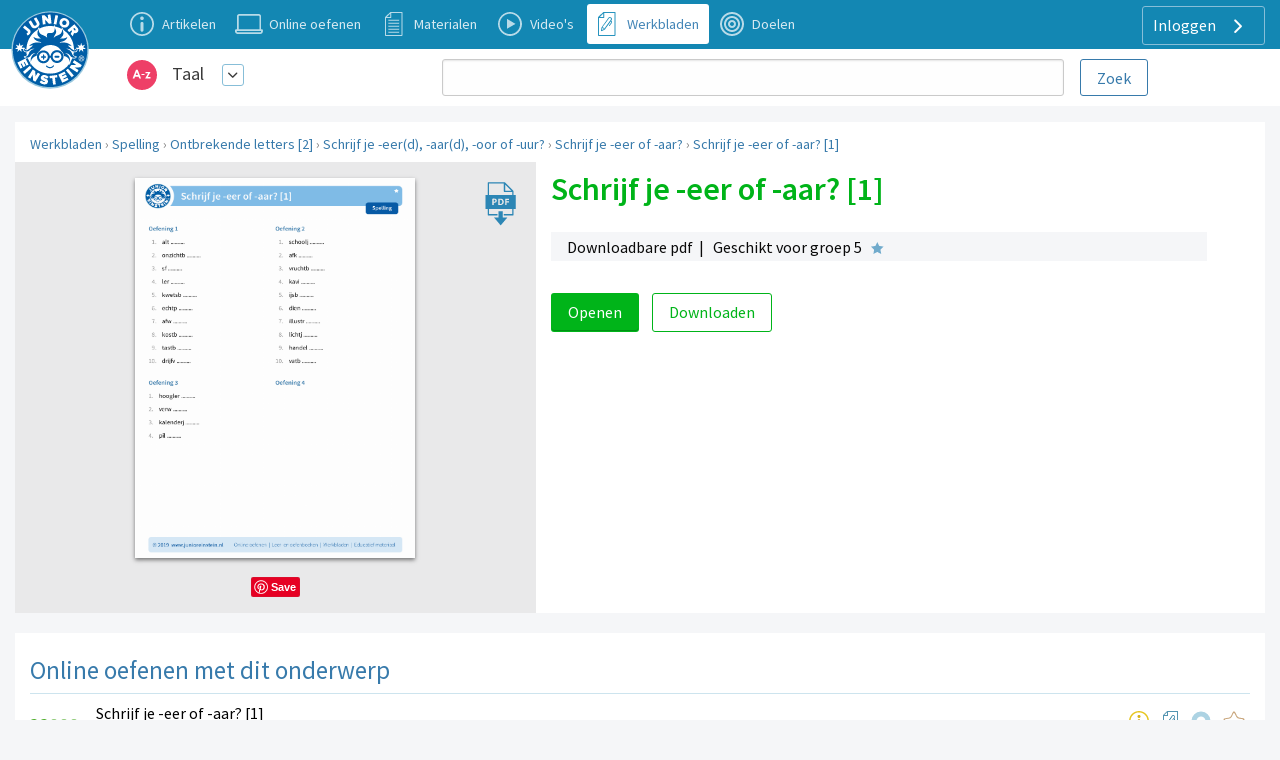

--- FILE ---
content_type: text/html; charset=UTF-8
request_url: https://www.taal-oefenen.nl/werkbladen/spelling/ontbrekende-letters-2/schrijf-je-eerd-aard-oor-of-uur/schrijf-je-eer-of-aar/schrijf-je-eer-of-aar-1
body_size: 9038
content:
<!DOCTYPE html>
<html lang="nl-NL">
<head>
    


                <meta charset="UTF-8"/>
<meta name="viewport" content="width=device-width, initial-scale=1">
    



<meta name="generator" content="Junior Einstein BV">

    
    <title>Schrijf je -eer of -aar? [1]</title>
    <meta name="keywords" content="Junior, einstein, groep 5, spelling, taal, spellingregels, woorden, ontbrekende letters, online, oefenen, werkbladen">
    <meta name="description" content="Schrijf je -eer of -aar? Oefen nu met de werkbladen van Junior Einstein en wordt een kei in spelling.">
    <meta property="og:url" content="https://www.taal-oefenen.nl/werkbladen/spelling/ontbrekende-letters-2/schrijf-je-eerd-aard-oor-of-uur/schrijf-je-eer-of-aar/schrijf-je-eer-of-aar-1"/>
    <meta property="og:type" content="worksheet"/>
    <meta property="og:title" content="Schrijf je -eer of -aar? [1]"/>
    <meta property="og:description" content=""/>
    <meta property="og:image" content="https://assets.junioreinstein.nl/nl_junioreinstein/worksheet/20000/19643/5dee18ad8f6b4_schrijf-je-eer-of-aar-1.png"/>
                <link href="/template/css/app.css?1700" rel="stylesheet" />
        <link href="/template/css/support.css?1700" rel="stylesheet" />
        <link href="/template/css/exercise_table.css?1700" rel="stylesheet" />
        <link href="/template/css/worksheet-section.css?1700" rel="stylesheet"/>
    
    <link href="/template/css/support.css?1700" rel="stylesheet"/>

    <link rel="apple-touch-icon" sizes="180x180"
      href="/template/images/labels/nl_junioreinstein/icons/apple-touch-icon.png?1700">
<link rel="icon" type="image/png" sizes="32x32"
      href="/template/images/labels/nl_junioreinstein/icons/favicon-32x32.png?1700">
<link rel="icon" type="image/png" sizes="16x16"
      href="/template/images/labels/nl_junioreinstein/icons/favicon-16x16.png?1700">
<link rel="manifest" href="/template/images/labels/nl_junioreinstein/icons/site.webmanifest?1700">
<link rel="mask-icon" href="/template/images/labels/nl_junioreinstein/icons/safari-pinned-tab.svg?1700"
      color="#5bbad5">
<meta name="msapplication-TileColor" content="#da532c">
<meta name="theme-color" content="#ffffff">    <script>(function(w,d,u){w.readyQ=[];w.bindReadyQ=[];function p(x,y){if(x=="ready"){w.bindReadyQ.push(y);}else{w.readyQ.push(x);}};var a={ready:p,bind:p};w.$=w.jQuery=function(f){if(f===d||f===u){return a}else{p(f)}}})(window,document)</script>

            <link rel="canonical" href="https://www.taal-oefenen.nl/werkbladen/spelling/ontbrekende-letters-2/schrijf-je-eerd-aard-oor-of-uur/schrijf-je-eer-of-aar/schrijf-je-eer-of-aar-1">
    </head>
<body class="nl_junioreinstein support-base">
<div id="audio_wrapper" style="display:none;">
    <audio id="nexus_audio_player" controls="controls">
    </audio>
</div>







    <div style="position: absolute;z-index: 99">
    <a href="https://www.junioreinstein.nl">
        <img src="/template/images/labels/nl_junioreinstein/logo.svg?1700"
             class="logo-large-svg support-logo">
    </a>
</div>

    <div class="grid-x grid-padding-x support-header-container align-middle" style="margin-top: 0">
        <div class="small-12 large-3 xlarge-4 large-order-2 cell support-user-menu-container" style="text-align: right;">
                        <a href="#" class="pulldown-user" style="display: none">
        </a>

    

    <div class="hide-for-small-only">
        <div class="pulldown user-menu" id="user-pulldown-content" style="display:none;">
            
                
                    <div class="grid-container full user-menu-item">
    <a href="https://www.junioreinstein.nl/">
        <div class="grid-x">
                        <div class="cell shrink icon-container">
                    <img src="/template/images/icons/home.svg" alt="Home-icon">
            </div>
                        <div class="cell auto item-title-container" style="text-align: left;">
                Home
            </div>
                            <div class="cell shrink item-arrow-container">
                    <i class="JE-icon-arrow JE-icon-general" style="color:#377aab;"></i>
                </div>

            

        </div>
    </a>
</div>







                                
            
                                
                    <div class="grid-container full user-menu-group">

    <a href="https://www.junioreinstein.nl/online/home">
        <div class="grid-x">
                        <div class="cell auto item-title-container" style="text-align: left;">
                Particulieren
            </div>
                                                            

        </div>
    </a>

    <div class="grid-x">
        <div class="cell">
            
                <div class="grid-container full user-menu-item">
    <a href="https://www.junioreinstein.nl/online/home">
        <div class="grid-x">
                        <div class="cell shrink icon-container">
                    <img src="/template/images/icons/online.svg" alt="Online oefenen-icon">
            </div>
                        <div class="cell auto item-title-container" style="text-align: left;">
                Online oefenen
            </div>
                            <div class="cell shrink item-arrow-container">
                    <i class="JE-icon-arrow JE-icon-general" style="color:#377aab;"></i>
                </div>

            

        </div>
    </a>
</div>







            
                <div class="grid-container full user-menu-item">
    <a href="https://www.junioreinstein.nl/online/subscriptions">
        <div class="grid-x">
                        <div class="cell shrink icon-container">
                    <img src="/template/images/icons/price.svg" alt="Prijzen en bestellen-icon">
            </div>
                        <div class="cell auto item-title-container" style="text-align: left;">
                Prijzen en bestellen
            </div>
                            <div class="cell shrink item-arrow-container">
                    <i class="JE-icon-arrow JE-icon-general" style="color:#377aab;"></i>
                </div>

            

        </div>
    </a>
</div>







            
                <div class="grid-container full user-menu-item">
    <a href="https://www.junioreinstein.nl/online/reviews">
        <div class="grid-x">
                        <div class="cell shrink icon-container">
                    <img src="/template/images/icons/reviews.svg" alt="Reviews-icon">
            </div>
                        <div class="cell auto item-title-container" style="text-align: left;">
                Reviews
            </div>
                            <div class="cell shrink item-arrow-container">
                    <i class="JE-icon-arrow JE-icon-general" style="color:#377aab;"></i>
                </div>

            

        </div>
    </a>
</div>







            
                <div class="grid-container full user-menu-item">
    <a href="https://webshop.junioreinstein.nl">
        <div class="grid-x">
                        <div class="cell shrink icon-container">
                    <img src="/template/images/icons/book.svg" alt="Leer- en oefenboeken-icon">
            </div>
                        <div class="cell auto item-title-container" style="text-align: left;">
                Leer- en oefenboeken
            </div>
                            <div class="cell shrink item-arrow-container">
                    <i class="JE-icon-arrow JE-icon-general" style="color:#377aab;"></i>
                </div>

            

        </div>
    </a>
</div>







                    </div>
    </div>


</div>




                
            
                                
                    <div class="grid-container full user-menu-group">

    <a href="https://www.junioreinstein.nl/school">
        <div class="grid-x">
                        <div class="cell auto item-title-container" style="text-align: left;">
                Scholen
            </div>
                                                            

        </div>
    </a>

    <div class="grid-x">
        <div class="cell">
            
                <div class="grid-container full user-menu-item">
    <a href="https://www.junioreinstein.nl/school/online">
        <div class="grid-x">
                        <div class="cell shrink icon-container">
                    <img src="/template/images/icons/online.svg" alt="Online leer- en oefenplatform-icon">
            </div>
                        <div class="cell auto item-title-container" style="text-align: left;">
                Online leer- en oefenplatform
            </div>
                            <div class="cell shrink item-arrow-container">
                    <i class="JE-icon-arrow JE-icon-general" style="color:#377aab;"></i>
                </div>

            

        </div>
    </a>
</div>







            
                <div class="grid-container full user-menu-item">
    <a href="https://www.junioreinstein.nl/school/worksheet">
        <div class="grid-x">
                        <div class="cell shrink icon-container">
                    <img src="/template/images/icons/worksheet.svg" alt="Premium werkbladencollectie-icon">
            </div>
                        <div class="cell auto item-title-container" style="text-align: left;">
                Premium werkbladencollectie
            </div>
                            <div class="cell shrink item-arrow-container">
                    <i class="JE-icon-arrow JE-icon-general" style="color:#377aab;"></i>
                </div>

            

        </div>
    </a>
</div>







            
                <div class="grid-container full user-menu-item">
    <a href="https://www.junioreinstein.nl/school/publisher">
        <div class="grid-x">
                        <div class="cell shrink icon-container">
                    <img src="/template/images/icons/book.svg" alt="Educatieve boeken-icon">
            </div>
                        <div class="cell auto item-title-container" style="text-align: left;">
                Educatieve boeken
            </div>
                            <div class="cell shrink item-arrow-container">
                    <i class="JE-icon-arrow JE-icon-general" style="color:#377aab;"></i>
                </div>

            

        </div>
    </a>
</div>







                    </div>
    </div>


</div>




                
            
                
                    <div class="grid-container full user-menu-item">
    <a href="https://www.junioreinstein.nl/instruction/faq">
        <div class="grid-x">
                        <div class="cell shrink icon-container">
                    <img src="/template/images/icons/faq.svg" alt="Veelgestelde vragen-icon">
            </div>
                        <div class="cell auto item-title-container" style="text-align: left;">
                Veelgestelde vragen
            </div>
                            <div class="cell shrink item-arrow-container">
                    <i class="JE-icon-arrow JE-icon-general" style="color:#377aab;"></i>
                </div>

            

        </div>
    </a>
</div>







                                
            
                                
                    <div class="grid-container full user-menu-group">

    <a href="https://www.junioreinstein.nl/about/home">
        <div class="grid-x">
                        <div class="cell auto item-title-container" style="text-align: left;">
                Over Junior Einstein
            </div>
                                                            

        </div>
    </a>

    <div class="grid-x">
        <div class="cell">
            
                <div class="grid-container full user-menu-item">
    <a href="https://www.junioreinstein.nl/vacancy">
        <div class="grid-x">
                        <div class="cell shrink icon-container">
                    <img src="/template/images/icons/vacancies.svg" alt="Vacatures-icon">
            </div>
                        <div class="cell auto item-title-container" style="text-align: left;">
                Vacatures
            </div>
                            <div class="cell shrink item-arrow-container">
                    <i class="JE-icon-arrow JE-icon-general" style="color:#377aab;"></i>
                </div>

            

        </div>
    </a>
</div>







            
                <div class="grid-container full user-menu-item">
    <a href="https://www.junioreinstein.nl/contact">
        <div class="grid-x">
                        <div class="cell shrink icon-container">
                    <img src="/template/images/icons/contact.svg" alt="Contact-icon">
            </div>
                        <div class="cell auto item-title-container" style="text-align: left;">
                Contact
            </div>
                            <div class="cell shrink item-arrow-container">
                    <i class="JE-icon-arrow JE-icon-general" style="color:#377aab;"></i>
                </div>

            

        </div>
    </a>
</div>







            
                <div class="grid-container full user-menu-item">
    <a href="https://www.junioreinstein.nl/about/team">
        <div class="grid-x">
                        <div class="cell shrink icon-container">
                    <img src="/template/images/icons/team.svg" alt="Team-icon">
            </div>
                        <div class="cell auto item-title-container" style="text-align: left;">
                Team
            </div>
                            <div class="cell shrink item-arrow-container">
                    <i class="JE-icon-arrow JE-icon-general" style="color:#377aab;"></i>
                </div>

            

        </div>
    </a>
</div>







                    </div>
    </div>


</div>




                
            
                
                    <div class="grid-container full user-menu-item">
    <a href="https://www.junioreinstein.nl/login">
        <div class="grid-x">
                        <div class="cell shrink icon-container">
                    <img src="/template/images/icons/login.svg" alt="Inloggen-icon">
            </div>
                        <div class="cell auto item-title-container" style="text-align: left;">
                Inloggen
            </div>
                            <div class="cell shrink item-arrow-container">
                    <i class="JE-icon-arrow JE-icon-general" style="color:#377aab;"></i>
                </div>

            

        </div>
    </a>
</div>







                                
                    </div>
    </div>


            <div class="show-for-large">
            <div class="text-right user-anon-buttons" style="">

                                    <a href="/login" class="button hollow ghost radius icon">
                        Inloggen
                        <i class="JE-icon-arrow JE-icon-general default-icon right"></i>
                    </a>
                
            </div>
        </div>
    

    <div class="hide-for-large">
        <button id="hamburger-menu" class="button radius hollow  menu-icon float-right" type="button"
                style="border: none;">
            <i class="JE-icon-menu default-icon JE-icon-general right"></i>
        </button>
    </div>



        </div>
        <div class="small-8 medium-11 large-8 xlarge-7 medium-offset-1  large-order-1 cell">
            <ul class="inline-list support-menu new-menu show-for-medium">


                
                                            <li class="">
                            <a href="/instruction/taal">
                                <div style="display:table">
                                    <div class="support-menu-icon Article"></div>
                                    <div class="support-menu-label">
                                        Artikelen                                    </div>
                                </div>
                            </a>
                        </li>
                    
                                                                                                    

                
                    
                                            <li>
                            <a href="/start">
                                <div style="display:table">
                                    <div class="support-menu-icon Exercise"></div>
                                    <div class="support-menu-label">
                                        Online oefenen                                    </div>
                                </div>
                            </a>
                        </li>
                                                                                                    

                
                    
                                                                                    <li class="">
                            <a href="/ondersteunende-materialen">
                                <div style="display:table">
                                    <div class="support-menu-icon LearningResource"></div>
                                    <div class="support-menu-label">
                                        Materialen                                    </div>
                                </div>
                            </a>
                        </li>
                                                            

                
                    
                                                                                                        <li class="">
                            <a href="/videos">
                                <div style="display:table">
                                    <div class="support-menu-icon Video"></div>
                                    <div class="support-menu-label">Video's</div>
                                </div>
                            </a>
                        </li>
                                        

                
                    
                                                                                                                            <li class="active">
                            <a href="/werkbladen">
                                <div style="display:table">
                                    <div class="support-menu-icon Worksheet"></div>
                                    <div class="support-menu-label">Werkbladen</div>
                                </div>
                            </a>
                        </li>
                    

                
                    
                                                                <li class="">
                            <a href="/doelen">
                                <div style="display:table">
                                    <div class="support-menu-icon Goal"
                                    ></div>
                                    <div class="support-menu-label">
                                        Doelen                                    </div>
                                </div>
                            </a>
                        </li>
                                                                                

                
            </ul>
        </div>
    </div>

<div id="mobile-menu"></div>

<div class="grid-container full">
    <div class="grid-x grid-padding-x support-header-second-row" style="background-color: #fff;">

        <div class="small-12 large-offset-1 medium-5 large-3  cell">
            <div class="grid-x pulldown-subsite" style="margin-top: 7px;margin-bottom: 7px;height: 40px;">
                <div class="cell shrink">
                    <img src="https://assets.junioreinstein.nl/nl_junioreinstein/misc/icons/1000/268/606d98f45718f_nl.taaloefenen.svg" alt=""
                         style="width:30px; height: 30px;margin:0 5px 5px 5px;vertical-align: middle;">

                </div>
                <div class="cell auto user-menu-container">
                    
<table style="width: auto; display:inline-block">
    <tr>
        <td style="padding-left:1rem;padding-right: 0.5rem">
            <a href="https://www.taal-oefenen.nl/all_content" class="white">Taal</a>
        </td>
        <td>
            <a href="#" class="dropdown-list button small hollow ghost radius pulldown-sites" style="padding:0.2rem;display: inline-block;margin:0;">
                <i class="JE-icon-arrow-down JE-icon-general"></i>
            </a>
        </td>

    </tr>
</table>

<div id="pulldown-sites-content" class="pulldown" style="display:none;">
    

                    
                <a href="https://www.rekenen-oefenen.nl/all_content?nwt=" class="pulldown-row pulldown-row-sites">
                    <img class="JE-icon-general" src="https://assets.junioreinstein.nl/nl_junioreinstein/misc/icons/1000/267/606d98d2ca6c0_nl.rekenenoefenen.svg" style="width:30px; height: 30px; margin-right: 5px;">
                    Rekenen
                </a>

            
        

    

                    
                <a href="https://www.taal-oefenen.nl/all_content?nwt=" class="pulldown-row pulldown-row-sites">
                    <img class="JE-icon-general" src="https://assets.junioreinstein.nl/nl_junioreinstein/misc/icons/1000/268/606d98f45718f_nl.taaloefenen.svg" style="width:30px; height: 30px; margin-right: 5px;">
                    Taal
                </a>

            
        

    

                    
                <a href="https://www.begrijpend-lezen-oefenen.nl/all_content?nwt=" class="pulldown-row pulldown-row-sites">
                    <img class="JE-icon-general" src="https://assets.junioreinstein.nl/nl_junioreinstein/misc/icons/1000/270/606d857463951_nl.begrijpendlezenoefenen.svg" style="width:30px; height: 30px; margin-right: 5px;">
                    Begrijpend lezen
                </a>

            
        

    

                    
                <a href="https://www.ieptoets-oefenen.nl/all_content?nwt=" class="pulldown-row pulldown-row-sites">
                    <img class="JE-icon-general" src="https://assets.junioreinstein.nl/nl_junioreinstein/misc/icons/1000/271/606d988a1ef8e_nl.ieptoetsoefenen.svg" style="width:30px; height: 30px; margin-right: 5px;">
                    IEP Toets
                </a>

            
        

    

                    
                <a href="https://www.verkeer-oefenen.nl/all_content?nwt=" class="pulldown-row pulldown-row-sites">
                    <img class="JE-icon-general" src="https://assets.junioreinstein.nl/nl_junioreinstein/misc/icons/1000/272/606d990a8e1a6_nl.verkeeroefenen.svg" style="width:30px; height: 30px; margin-right: 5px;">
                    Verkeer
                </a>

            
        

    

                    
                <a href="https://www.natuur-en-techniek-oefenen.nl/all_content?nwt=" class="pulldown-row pulldown-row-sites">
                    <img class="JE-icon-general" src="https://assets.junioreinstein.nl/nl_junioreinstein/misc/icons/1000/273/606d98c5c8ee0_nl.natuurentechniekoefenen.svg" style="width:30px; height: 30px; margin-right: 5px;">
                    Natuur &amp; techniek
                </a>

            
        

    

                    
                <a href="https://www.geschiedenis-oefenen.nl/all_content?nwt=" class="pulldown-row pulldown-row-sites">
                    <img class="JE-icon-general" src="https://assets.junioreinstein.nl/nl_junioreinstein/misc/icons/1000/274/606d8c36b0c90_nl.geschiedenisoefenen.svg" style="width:30px; height: 30px; margin-right: 5px;">
                    Geschiedenis
                </a>

            
        

    

                    
                <a href="https://www.aardrijkskunde-oefenen.nl/all_content?nwt=" class="pulldown-row pulldown-row-sites">
                    <img class="JE-icon-general" src="https://assets.junioreinstein.nl/nl_junioreinstein/misc/icons/1000/275/606d85f90531a_nl.aardrijkskundeoefenen.svg" style="width:30px; height: 30px; margin-right: 5px;">
                    Aardrijkskunde
                </a>

            
        

    

                    
                <a href="https://www.de-tafels-oefenen.nl/all_content?nwt=" class="pulldown-row pulldown-row-sites">
                    <img class="JE-icon-general" src="https://assets.junioreinstein.nl/nl_junioreinstein/misc/icons/1000/276/606d8c2161186_nl.detafelsoefenen.svg" style="width:30px; height: 30px; margin-right: 5px;">
                    De tafels
                </a>

            
        

    

                    
                <a href="https://www.levensbeschouwing-oefenen.nl/all_content?nwt=" class="pulldown-row pulldown-row-sites">
                    <img class="JE-icon-general" src="https://assets.junioreinstein.nl/nl_junioreinstein/misc/icons/1000/277/606d98bb0030e_nl.levensbeschouwingoefenen.svg" style="width:30px; height: 30px; margin-right: 5px;">
                    Levensbeschouwing
                </a>

            
        

    

                    
                <a href="https://www.topo-oefenen.nl/all_content?nwt=" class="pulldown-row pulldown-row-sites">
                    <img class="JE-icon-general" src="https://assets.junioreinstein.nl/nl_junioreinstein/misc/icons/1000/278/606d99008853a_nl.topooefenen.svg" style="width:30px; height: 30px; margin-right: 5px;">
                    Topo
                </a>

            
        

    

                    
                <a href="https://www.kleuters-oefenen.nl/all_content?nwt=" class="pulldown-row pulldown-row-sites">
                    <img class="JE-icon-general" src="https://assets.junioreinstein.nl/nl_junioreinstein/misc/icons/1000/306/606d989b72c87_nl.kleutersoefenen.svg" style="width:30px; height: 30px; margin-right: 5px;">
                    Kleuters
                </a>

            
        

    

                    
                <a href="https://www.junioreinstein.nl/all_content?nwt=" class="pulldown-row pulldown-row-sites">
                    <img class="JE-icon-general" src="https://assets.junioreinstein.nl/nl_junioreinstein/misc/icons/1000/308/606d98937d9ee_nl.junioreinstein.svg" style="width:30px; height: 30px; margin-right: 5px;">
                    JE Leerdoelen
                </a>

            
        

    

                    
                <a href="https://www.engels-oefenen.nl/all_content?nwt=" class="pulldown-row pulldown-row-sites">
                    <img class="JE-icon-general" src="https://assets.junioreinstein.nl/nl_junioreinstein/misc/icons/1000/312/606d8c2c91015_nl.engelsoefenen.svg" style="width:30px; height: 30px; margin-right: 5px;">
                    Engels
                </a>

            
        

    

                    
                <a href="https://spelling.junioreinstein.nl/all_content?nwt=" class="pulldown-row pulldown-row-sites">
                    <img class="JE-icon-general" src="https://assets.junioreinstein.nl/nl_junioreinstein/misc/icons/1000/317/5754c31108484d14d13fd636.svg" style="width:30px; height: 30px; margin-right: 5px;">
                    Spelling
                </a>

            
        

    

                    
                <a href="https://automatiseren.junioreinstein.nl/all_content?nwt=" class="pulldown-row pulldown-row-sites">
                    <img class="JE-icon-general" src="https://assets.junioreinstein.nl/nl_junioreinstein/misc/icons/1000/320/3cd42aba71007d67f3d65486.svg" style="width:30px; height: 30px; margin-right: 5px;">
                    Automatiseren
                </a>

            
        

    

                    
                <a href="https://doorstroomtoets.junioreinstein.nl/all_content?nwt=" class="pulldown-row pulldown-row-sites">
                    <img class="JE-icon-general" src="https://assets.junioreinstein.nl/nl_junioreinstein/misc/icons/1000/321/02540189e33e45ff09e18f45.svg" style="width:30px; height: 30px; margin-right: 5px;">
                    Doorstroomtoets
                </a>

            
        

    

                    
                <a href="https://toetsen.junioreinstein.nl/all_content?nwt=" class="pulldown-row pulldown-row-sites">
                    <img class="JE-icon-general" src="https://assets.junioreinstein.nl/nl_junioreinstein/misc/icons/1000/322/abfe953ff9a16135951ca336.svg" style="width:30px; height: 30px; margin-right: 5px;">
                    Toetsen
                </a>

            
        

    

                    
                <a href="https://lvstoetsen.junioreinstein.nl/all_content?nwt=" class="pulldown-row pulldown-row-sites">
                    <img class="JE-icon-general" src="https://assets.junioreinstein.nl/nl_junioreinstein/misc/icons/1000/322/abfe953ff9a16135951ca336.svg" style="width:30px; height: 30px; margin-right: 5px;">
                    LVS-Toetsen
                </a>

            
        

    </div>

<script>

    $(document).ready(function () {
        $('#pulldown-sites-content').show();
        $('.pulldown-sites').tooltipster({
            // we detach the element from the page and give it to Tooltipster to serve as content
            content: $('#pulldown-sites-content').detach(),
            // if you use a single element as content for several tooltips, set this option to true
            contentCloning: false,
            theme: ['tooltipster-light', 'pulldown-menu'],
            interactive: true,
            trigger: 'custom',
            triggerOpen: {
                mouseenter: true,
                touchstart: true
            },
            triggerClose: {
                mouseleave: true,
                scroll: true,
                tap: true
            }
        });
    });
</script>                </div>


            </div>
        </div>
        
            <div class="small-12 medium-offset-0 medium-7 large-7 xxlarge-6  cell search-holder end">

                <form id="nexus-search-bar" action="/search/query_suggestion">
    <div class="grid-x">
        <div class="cell auto" style="position:relative;">
            <input type="search" style="border-radius:3px;margin-bottom: 0" name="nexusSearchTerm"
                   value=""
                   autocomplete="off"/>
            <div id="nexus-highlight-holder" style=""></div>
        </div>
        <div class="cell shrink">
            <input id="nexus-search-submit" type="submit" value="Zoek"
                   class="button hollow radius" style="padding:10px 1em 9px 1em;margin-bottom: 0;margin-left: 1rem;">
        </div>
    </div>


    <input type="hidden" name="engineName" value="nl-junioreinstein-content-objects">
    <input type="hidden" name="submitActionRoute-name" value="/search/content">
    <input type="hidden" name="token" value="1bf9b6e69.SFP04FhQrQayBfmGHcUAOoRalfLiT09J8pgFs3m-6eU.PRTDohQV4VTkT8y-ZKBXCNU547q2IQsnhPZx8irVvJ0_HaGhPCLed_FImg">
</form>




            </div>

        

    </div>

</div>









<div class="row small-collapse medium-uncollapse">
    
    <div class="small-12 xxlarge-12 columns support" >
        

<noscript>
    <style type="text/css">
        .pagecontainer {display:none;}
    </style>
    <div class="noscriptmsg">
        <div class="callout error">
            Je hebt javascript niet geactiveerd. Je kunt zonder javascript deze site niet gebruiken.        </div>

    </div>
</noscript>


            <div id="button-nav" class="show-for-small-only">
            <span class="hcat-icon hcat">
                <i class="JE-icon-arrow-left JE-icon-general bluetext small-arrow-left"
                   style="vertical-align:middle"></i>
                <a href="/werkbladen/spelling/ontbrekende-letters-2/schrijf-je-eerd-aard-oor-of-uur/schrijf-je-eer-of-aar">Schrijf je -eer of -aar?</a>
            </span>
    </div>

    <div class="row  panel show-for-medium" style="margin-top: 1rem;">
        <div class="small-12 columns breadcrumb" style="padding-top: 10px;">
            <a href="/werkbladen">Werkbladen</a> › <a href="/werkbladen/spelling">Spelling</a> › <a href="/werkbladen/spelling/ontbrekende-letters-2">Ontbrekende letters [2]</a> › <a href="/werkbladen/spelling/ontbrekende-letters-2/schrijf-je-eerd-aard-oor-of-uur">Schrijf je -eer(d), -aar(d), -oor of -uur?</a> › <a href="/werkbladen/spelling/ontbrekende-letters-2/schrijf-je-eerd-aard-oor-of-uur/schrijf-je-eer-of-aar">Schrijf je -eer of -aar?</a> › <a href="/werkbladen/spelling/ontbrekende-letters-2/schrijf-je-eerd-aard-oor-of-uur/schrijf-je-eer-of-aar/schrijf-je-eer-of-aar-1">Schrijf je -eer of -aar? [1]</a>
        </div>
    </div>


    <div class="row panel">

        <div class="small-12 medium-7 medium-push-5 worksheet-description columns small-only-text-center">

            <h1>Schrijf je -eer of -aar? [1]</h1>


            <div class="row collapse">
                <div class="small-12 hide-for-medium columns worksheet-list-block-image-holder small-only-text-center">
                                        <img alt="" src="https://assets.junioreinstein.nl/nl_junioreinstein/worksheet/20000/19643/5dee18ad8f6b4_schrijf-je-eer-of-aar-1.png">
                </div>
                <div class="small-12 columns">

                    <div class="material-features-holder" style="display: block;">
                        <div class="worksheet-features" style="margin-bottom: 0.4rem;display: block">
                            Downloadbare pdf&nbsp;&nbsp;|&nbsp;&nbsp;
                                                            Geschikt voor groep 5
                                                                                        <div class="difficulty-stars stars-1">&nbsp;</div>
                                                    </div>
                    </div>


                    <div class="object-description">
                        
                    </div>


                </div>
            </div>

            <div class="">

                <form name="form" method="post" novalidate="novalidate">

                <a class="button success radius" href="/werkbladen/spelling/ontbrekende-letters-2/schrijf-je-eerd-aard-oor-of-uur/schrijf-je-eer-of-aar/schrijf-je-eer-of-aar-1?print=1">
                    Openen                </a>
                <button type="submit" id="form_button_download" name="form[button_download]" class="button radius success hollow">Downloaden</button>
                <input type="hidden" id="form__token" name="form[_token]" value="8372e46fddbc719b38d.khtt3w9UNwSQm2-hgnH6QrGrtSo828PkCIia1hU-bcQ.xH4ikUUtX1bX7lj50TyoKffE53xJjaXUTNLb4WJKL_bnQhXvUDlHaqjdIg" /></form>

                                
            </div>
            
            

        </div>
        <div class="show-for-medium medium-5 medium-pull-7 columns worksheet-image-holder">

            <a href="/werkbladen/spelling/ontbrekende-letters-2/schrijf-je-eerd-aard-oor-of-uur/schrijf-je-eer-of-aar/schrijf-je-eer-of-aar-1?print=1">
                <div class="">
                    
                    <img alt="" src="https://assets.junioreinstein.nl/nl_junioreinstein/worksheet/20000/19643/5dee18ad8f6b4_schrijf-je-eer-of-aar-1.png">
                </div>
            </a>
            <div class="social-media" style="text-align: center;margin-top:1rem;">
                <a data-pin-do="buttonPin"
                   data-pin-media="https://assets.junioreinstein.nl/nl_junioreinstein/worksheet/20000/19643/5dee18ad8f6b4_schrijf-je-eer-of-aar-1.png"
                   data-pin-id="https://www.taal-oefenen.nl/werkbladen/spelling/ontbrekende-letters-2/schrijf-je-eerd-aard-oor-of-uur/schrijf-je-eer-of-aar/schrijf-je-eer-of-aar-1"
                   data-pin-url="https://www.taal-oefenen.nl/werkbladen/spelling/ontbrekende-letters-2/schrijf-je-eerd-aard-oor-of-uur/schrijf-je-eer-of-aar/schrijf-je-eer-of-aar-1"
                   data-pin-description="Schrijf je -eer of -aar? [1]"
                   href="https://www.pinterest.com/pin/create/button/"></a>
                                                                                                                                                                            </div>
        </div>
    </div>


    <!-- connections -->
    
                <div class="row panel margin-top">
            <div class="small-12 xxlarge-9 hud-menu-on-white columns end" style="padding-bottom: 20px;">
                

                
<br>
<div id="support-inspection-menu">
    

</div>



    <h4>Online oefenen met dit onderwerp</h4>
    



<div class="exercises-table">

    
            

                            




        <div class="exercises-table-row">
            
                                                                    <div class="exercises-table-column stars show-for-medium">
                        <span class="stars-block  stars-2">2</span>
                    </div>
                
            
            
            

            <div class="exercises-table-column link ">


                
                
                
                                            <a href="/taal-groep-5/spelling/ontbrekende-letters-2/schrijf-je-eerd-aard-oor-of-uur/schrijf-je-eer-of-aar-1">Schrijf je -eer of -aar? [1]</a>
                    

                                


                
                                                    
                
                                    <div class="exercise-breadcrumb show-for-medium">

                        <a href="/taal-groep-5">Taal groep 5</a> › <a href="/taal-groep-5/spelling">Spelling</a> › <a href="/taal-groep-5/spelling/ontbrekende-letters-2">Ontbrekende letters [2]</a> › <a href="/taal-groep-5/spelling/ontbrekende-letters-2/schrijf-je-eerd-aard-oor-of-uur">Schrijf je -eer(d), -aar(d), -oor of -uur?</a> › <a href="/taal-groep-5/spelling/ontbrekende-letters-2/schrijf-je-eerd-aard-oor-of-uur/schrijf-je-eer-of-aar-1">Schrijf je -eer of -aar? [1]</a>

                    </div>

                            </div>

                                                            <div class="exercises-table-column stars hide-for-medium">
                        <span class="stars-block  stars-2">2</span>
                    </div>
                
            

            
            <div class="exercises-table-column support-icons" style="width:100%">
                <table class="support-icons-table">
                    <tr>
                        
                        

                                                                            

                                                
                                                                            <td>
                                <a class="article-connection tooltip-support grouped"
                                   title="Uitlegartikel"
                                   href="https://www.taal-oefenen.nl/instruction/taal/spelling/klankwoorden-2/woorden-op-eer-eur-oor-aar-of-uur"></a>
                            </td>
                        
                                                
                                                
                                                
                                                  
                                                                            <td>
                                <a class="tooltip-support grouped worksheet-connection"
                                   title="Werkblad (pdf)"
                                   href="https://www.taal-oefenen.nl/werkbladen/spelling/ontbrekende-letters-2/schrijf-je-eerd-aard-oor-of-uur/schrijf-je-eer-of-aar/schrijf-je-eer-of-aar-1">&nbsp;</a>
                            </td>
                        

                        <td class="stats">
                            <div class="tooltip-stats">

                                                                                                        
            <div>
               <a href="/subscription/required_3" class="progress-tooltip" title="&lt;div class=&quot;progress-circle-big&quot;&gt;
            &lt;div&gt;
               &lt;a href=&quot;&quot; class=&quot;&quot; title=&quot;&quot; style=&quot;background-image: none&quot;&gt;
                &lt;svg class=&quot;progress&quot; width=&quot;80&quot; height=&quot;80&quot; viewBox=&quot;0 0 80 80&quot;&gt;
                    &lt;circle class=&quot;progress__meter&quot; cx=&quot;40&quot; cy=&quot;40&quot; r=&quot;27&quot; stroke-width=&quot;15&quot; /&gt;
                    &lt;circle class=&quot;progress__value&quot; cx=&quot;40&quot; cy=&quot;40&quot; r=&quot;27&quot; stroke-width=&quot;15&quot; style=&quot;stroke:; stroke-dasharray: 169.56; stroke-dashoffset: 169.56&quot; /&gt;
                &lt;/svg&gt;
               &lt;/a&gt;
            &lt;/div&gt;&lt;/div&gt;&lt;div style=&quot;width:120px;text-align:center;font-size: 0.875rem;line-height: 0.95rem;margin: 10px 0;&quot;&gt;Log in om je voortgang te zien.&lt;/div&gt;" style="background-image: none">
                <svg class="progress" width="20" height="20" viewBox="0 0 20 20">
                    <circle class="progress__meter" cx="10" cy="10" r="7" stroke-width="5" />
                    <circle class="progress__value" cx="10" cy="10" r="7" stroke-width="5" style="stroke:; stroke-dasharray: 43.96; stroke-dashoffset: 43.96" />
                </svg>
               </a>
            </div>
                                
                            </div>
                        </td>

                                                                                <td class="earned-stars">
                                <div class="earned-stars">
                                                                            <span class="star star-outline"></span>
                                    
                                </div>
                            </td>
                        


                    </tr>
                </table>
            </div>


        </div>
    
    
</div>

<div class="reveal" id="video-modal" data-reveal="true" data-reset-on-close="true">
    <button class="close-button close-reveal-modal float-right" data-close aria-label="Close reveal" type="button">
        <span aria-hidden="true">&times;</span>
    </button>
    <div class="flex-video">
        <video id="video" controls>
            <source id="mp4Source" src="" type="video/mp4">
            Uw browser ondersteunt niet de html5 video tag.        </video>
    </div>
</div>






            </div>
        </div>

    

    <div class="row panel" style="margin-top: 20px;">
        <div class="small-12 columns" style="padding-bottom: 20px;">
            <div class="all-subjects-block show-for-medium">
    <h4 style="margin-bottom: 1rem;">
        Je kunt alle vakken oefenen bij Junior Einstein</h4>
    <div class="row collapse ">
        <div class="small-12 large-7 columns">
            <div class="show-for-large">
                Junior Einstein biedt een aantrekkelijke en complete online oefenomgeving die perfect aansluit bij het onderwijs op de basisschool. Je kunt oefenen op je eigen niveau en sterren, plaatjes en medailles verdienen.            </div>
            <div class="row pulldown collapse small-up-1 medium-up-2 category-icons-list" style="margin-top: 1rem;">

                                                    
                
                    <div class="columns pulldown-row">
                        <div class="pulldown-row-deeper">
                            <a rel="nofollow" href="https://www.rekenen-oefenen.nl">

                                <img src="https://assets.junioreinstein.nl/nl_junioreinstein/misc/icons/1000/267/606d98d2ca6c0_nl.rekenenoefenen.svg" style="max-width: 30px; height: 30px;margin: 0 5px 2px 0"/>
                                Rekenen
                            </a>
                        </div>

                    </div>
                
                    <div class="columns pulldown-row">
                        <div class="pulldown-row-deeper">
                            <a rel="nofollow" href="https://www.taal-oefenen.nl">

                                <img src="https://assets.junioreinstein.nl/nl_junioreinstein/misc/icons/1000/268/606d98f45718f_nl.taaloefenen.svg" style="max-width: 30px; height: 30px;margin: 0 5px 2px 0"/>
                                Taal
                            </a>
                        </div>

                    </div>
                
                    <div class="columns pulldown-row">
                        <div class="pulldown-row-deeper">
                            <a rel="nofollow" href="https://www.begrijpend-lezen-oefenen.nl">

                                <img src="https://assets.junioreinstein.nl/nl_junioreinstein/misc/icons/1000/270/606d857463951_nl.begrijpendlezenoefenen.svg" style="max-width: 30px; height: 30px;margin: 0 5px 2px 0"/>
                                Begrijpend lezen
                            </a>
                        </div>

                    </div>
                
                    <div class="columns pulldown-row">
                        <div class="pulldown-row-deeper">
                            <a rel="nofollow" href="https://www.ieptoets-oefenen.nl">

                                <img src="https://assets.junioreinstein.nl/nl_junioreinstein/misc/icons/1000/271/606d988a1ef8e_nl.ieptoetsoefenen.svg" style="max-width: 30px; height: 30px;margin: 0 5px 2px 0"/>
                                IEP Toets
                            </a>
                        </div>

                    </div>
                
                    <div class="columns pulldown-row">
                        <div class="pulldown-row-deeper">
                            <a rel="nofollow" href="https://www.verkeer-oefenen.nl">

                                <img src="https://assets.junioreinstein.nl/nl_junioreinstein/misc/icons/1000/272/606d990a8e1a6_nl.verkeeroefenen.svg" style="max-width: 30px; height: 30px;margin: 0 5px 2px 0"/>
                                Verkeer
                            </a>
                        </div>

                    </div>
                
                    <div class="columns pulldown-row">
                        <div class="pulldown-row-deeper">
                            <a rel="nofollow" href="https://www.natuur-en-techniek-oefenen.nl">

                                <img src="https://assets.junioreinstein.nl/nl_junioreinstein/misc/icons/1000/273/606d98c5c8ee0_nl.natuurentechniekoefenen.svg" style="max-width: 30px; height: 30px;margin: 0 5px 2px 0"/>
                                Natuur &amp; techniek
                            </a>
                        </div>

                    </div>
                
                    <div class="columns pulldown-row">
                        <div class="pulldown-row-deeper">
                            <a rel="nofollow" href="https://www.geschiedenis-oefenen.nl">

                                <img src="https://assets.junioreinstein.nl/nl_junioreinstein/misc/icons/1000/274/606d8c36b0c90_nl.geschiedenisoefenen.svg" style="max-width: 30px; height: 30px;margin: 0 5px 2px 0"/>
                                Geschiedenis
                            </a>
                        </div>

                    </div>
                
                    <div class="columns pulldown-row">
                        <div class="pulldown-row-deeper">
                            <a rel="nofollow" href="https://www.aardrijkskunde-oefenen.nl">

                                <img src="https://assets.junioreinstein.nl/nl_junioreinstein/misc/icons/1000/275/606d85f90531a_nl.aardrijkskundeoefenen.svg" style="max-width: 30px; height: 30px;margin: 0 5px 2px 0"/>
                                Aardrijkskunde
                            </a>
                        </div>

                    </div>
                
                    <div class="columns pulldown-row">
                        <div class="pulldown-row-deeper">
                            <a rel="nofollow" href="https://www.de-tafels-oefenen.nl">

                                <img src="https://assets.junioreinstein.nl/nl_junioreinstein/misc/icons/1000/276/606d8c2161186_nl.detafelsoefenen.svg" style="max-width: 30px; height: 30px;margin: 0 5px 2px 0"/>
                                De tafels
                            </a>
                        </div>

                    </div>
                
                    <div class="columns pulldown-row">
                        <div class="pulldown-row-deeper">
                            <a rel="nofollow" href="https://www.levensbeschouwing-oefenen.nl">

                                <img src="https://assets.junioreinstein.nl/nl_junioreinstein/misc/icons/1000/277/606d98bb0030e_nl.levensbeschouwingoefenen.svg" style="max-width: 30px; height: 30px;margin: 0 5px 2px 0"/>
                                Levensbeschouwing
                            </a>
                        </div>

                    </div>
                
                    <div class="columns pulldown-row">
                        <div class="pulldown-row-deeper">
                            <a rel="nofollow" href="https://www.topo-oefenen.nl">

                                <img src="https://assets.junioreinstein.nl/nl_junioreinstein/misc/icons/1000/278/606d99008853a_nl.topooefenen.svg" style="max-width: 30px; height: 30px;margin: 0 5px 2px 0"/>
                                Topo
                            </a>
                        </div>

                    </div>
                
                    <div class="columns pulldown-row">
                        <div class="pulldown-row-deeper">
                            <a rel="nofollow" href="https://www.kleuters-oefenen.nl">

                                <img src="https://assets.junioreinstein.nl/nl_junioreinstein/misc/icons/1000/306/606d989b72c87_nl.kleutersoefenen.svg" style="max-width: 30px; height: 30px;margin: 0 5px 2px 0"/>
                                Kleuters
                            </a>
                        </div>

                    </div>
                
                    <div class="columns pulldown-row">
                        <div class="pulldown-row-deeper">
                            <a rel="nofollow" href="https://www.junioreinstein.nl">

                                <img src="https://assets.junioreinstein.nl/nl_junioreinstein/misc/icons/1000/308/606d98937d9ee_nl.junioreinstein.svg" style="max-width: 30px; height: 30px;margin: 0 5px 2px 0"/>
                                JE Leerdoelen
                            </a>
                        </div>

                    </div>
                
                    <div class="columns pulldown-row">
                        <div class="pulldown-row-deeper">
                            <a rel="nofollow" href="https://www.engels-oefenen.nl">

                                <img src="https://assets.junioreinstein.nl/nl_junioreinstein/misc/icons/1000/312/606d8c2c91015_nl.engelsoefenen.svg" style="max-width: 30px; height: 30px;margin: 0 5px 2px 0"/>
                                Engels
                            </a>
                        </div>

                    </div>
                
                    <div class="columns pulldown-row">
                        <div class="pulldown-row-deeper">
                            <a rel="nofollow" href="https://spelling.junioreinstein.nl">

                                <img src="https://assets.junioreinstein.nl/nl_junioreinstein/misc/icons/1000/317/5754c31108484d14d13fd636.svg" style="max-width: 30px; height: 30px;margin: 0 5px 2px 0"/>
                                Spelling
                            </a>
                        </div>

                    </div>
                
                    <div class="columns pulldown-row">
                        <div class="pulldown-row-deeper">
                            <a rel="nofollow" href="https://automatiseren.junioreinstein.nl">

                                <img src="https://assets.junioreinstein.nl/nl_junioreinstein/misc/icons/1000/320/3cd42aba71007d67f3d65486.svg" style="max-width: 30px; height: 30px;margin: 0 5px 2px 0"/>
                                Automatiseren
                            </a>
                        </div>

                    </div>
                
                    <div class="columns pulldown-row">
                        <div class="pulldown-row-deeper">
                            <a rel="nofollow" href="https://doorstroomtoets.junioreinstein.nl">

                                <img src="https://assets.junioreinstein.nl/nl_junioreinstein/misc/icons/1000/321/02540189e33e45ff09e18f45.svg" style="max-width: 30px; height: 30px;margin: 0 5px 2px 0"/>
                                Doorstroomtoets
                            </a>
                        </div>

                    </div>
                
                    <div class="columns pulldown-row">
                        <div class="pulldown-row-deeper">
                            <a rel="nofollow" href="https://toetsen.junioreinstein.nl">

                                <img src="https://assets.junioreinstein.nl/nl_junioreinstein/misc/icons/1000/322/abfe953ff9a16135951ca336.svg" style="max-width: 30px; height: 30px;margin: 0 5px 2px 0"/>
                                Toetsen
                            </a>
                        </div>

                    </div>
                
                    <div class="columns pulldown-row">
                        <div class="pulldown-row-deeper">
                            <a rel="nofollow" href="https://lvstoetsen.junioreinstein.nl">

                                <img src="https://assets.junioreinstein.nl/nl_junioreinstein/misc/icons/1000/322/abfe953ff9a16135951ca336.svg" style="max-width: 30px; height: 30px;margin: 0 5px 2px 0"/>
                                LVS-Toetsen
                            </a>
                        </div>

                    </div>
                



            </div>
        </div>
        <div class="small-5 show-for-large columns" style="text-align: center;padding:0 1.5rem;">
            <img src="/template/images/support/werkbladen-meisje.jpg?1700">

        </div>
    </div>


</div>        </div>
    </div>
    <br>
    <br>


    </div>

</div>
<div id="js-school-premium" data-is-school-premium="1">
</div>

    <footer>
    <div class="row expanded application-footer">
        <div style="text-align: center;margin:1.5rem;">
            

        <div class="social-media">


            
                <a href="https://www.facebook.com/junioreinstein.nl" target="_blank">
                    <img src="/template/images/social/facebook-icon.svg?1700">
                </a>

            
                <a href="https://nl.pinterest.com/junioreinst0541" target="_blank">
                    <img src="/template/images/social/pinterest-icon.svg?1700">
                </a>

            
                <a href="https://www.instagram.com/junior_einstein/?hl=nl" target="_blank">
                    <img src="/template/images/social/instagram-icon.svg?1700">
                </a>

            
        </div>
        </div>

        <div class="small-12 xlarge-10 xlarge-offset-1 columns end ">
                        <div class="row small-up-2 medium-up-3  large-up-7  show-for-large">


                
                    <div class="column column-block" style="font-size: 0.875rem;margin-bottom: 1rem;">

                        <span style="font-weight:600"><a href="/werkbladen/spelling">Spelling</a> </span><br>
                        <div class="footer-hcats">
                                                                                                                            <a href="/werkbladen/spelling/klankwoorden-1">Klankwoorden [1]</a><br>
                                                                    <a href="/werkbladen/spelling/klankwoorden-2">Klankwoorden [2]</a><br>
                                                                    <a href="/werkbladen/spelling/regelwoorden-1">Regelwoorden [1]</a><br>
                                                                    <a href="/werkbladen/spelling/regelwoorden-2">Regelwoorden [2]</a><br>
                                                                    <a href="/werkbladen/spelling/weetwoorden">Weetwoorden</a><br>
                                                                    <a href="/werkbladen/spelling/lange-of-korte-klank">Lange of korte klank</a><br>
                                                                    <a href="/werkbladen/spelling/ontbrekende-letters-1">Ontbrekende letters [1]</a><br>
                                                                    <a href="/werkbladen/spelling/ontbrekende-letters-2">Ontbrekende letters [2]</a><br>
                                                                    <a href="/werkbladen/spelling/ontbrekende-letters-3">Ontbrekende letters [3]</a><br>
                                                                    <a href="/werkbladen/spelling/schrijf-je-heid-teit-lijk-of-ig">Schrijf je -heid, -teit, -lijk of -ig?</a><br>
                                                                    <a href="/werkbladen/spelling/schrijf-je-lijk-of-ig">Schrijf je -lijk of -ig?</a><br>
                                                                    <a href="/werkbladen/spelling/fout-gespelde-woorden">Fout gespelde woorden</a><br>
                                                                    <a href="/werkbladen/spelling/leenwoorden">Leenwoorden</a><br>
                                                            
                        </div>
                    </div>
                
                    <div class="column column-block" style="font-size: 0.875rem;margin-bottom: 1rem;">

                        <span style="font-weight:600"><a href="/werkbladen/werkwoordspelling">Werkwoordspelling</a> </span><br>
                        <div class="footer-hcats">
                                                                                                                            <a href="/werkbladen/werkwoordspelling/algemeen">Algemeen</a><br>
                                                                    <a href="/werkbladen/werkwoordspelling/werkwoordstam">Werkwoordstam</a><br>
                                                                    <a href="/werkbladen/werkwoordspelling/tegenwoordige-tijd">Tegenwoordige tijd</a><br>
                                                                    <a href="/werkbladen/werkwoordspelling/verleden-tijd">Verleden tijd</a><br>
                                                                    <a href="/werkbladen/werkwoordspelling/voltooid-deelwoord">Voltooid deelwoord</a><br>
                                                                    <a href="/werkbladen/werkwoordspelling/gemengd">Gemengd</a><br>
                                                            
                        </div>
                    </div>
                
                    <div class="column column-block" style="font-size: 0.875rem;margin-bottom: 1rem;">

                        <span style="font-weight:600"><a href="/werkbladen/schrijven">Schrijven</a> </span><br>
                        <div class="footer-hcats">
                                                                                                                            <a href="/werkbladen/schrijven/blokschrift">Blokschrift</a><br>
                                                                    <a href="/werkbladen/schrijven/schrijfpatronen">Schrijfpatronen</a><br>
                                                                    <a href="/werkbladen/schrijven/verbonden-schrift">Verbonden schrift</a><br>
                                                            
                        </div>
                    </div>
                
                    <div class="column column-block" style="font-size: 0.875rem;margin-bottom: 1rem;">

                        <span style="font-weight:600"><a href="/werkbladen/grammatica">Grammatica</a> </span><br>
                        <div class="footer-hcats">
                                                                                                                            <a href="/werkbladen/grammatica/woordbenoemen">Woordbenoemen</a><br>
                                                                    <a href="/werkbladen/grammatica/zinsontleding">Zinsontleding</a><br>
                                                            
                        </div>
                    </div>
                
                    <div class="column column-block" style="font-size: 0.875rem;margin-bottom: 1rem;">

                        <span style="font-weight:600"><a href="/werkbladen/letters-en-klanken">Letters en klanken</a> </span><br>
                        <div class="footer-hcats">
                                                                                                                            <a href="/werkbladen/letters-en-klanken/alfabet">Alfabet</a><br>
                                                                    <a href="/werkbladen/letters-en-klanken/letters">Letters</a><br>
                                                                    <a href="/werkbladen/letters-en-klanken/klanken">Klanken</a><br>
                                                            
                        </div>
                    </div>
                
                    <div class="column column-block" style="font-size: 0.875rem;margin-bottom: 1rem;">

                        <span style="font-weight:600"><a href="/werkbladen/woordvorming">Woordvorming</a> </span><br>
                        <div class="footer-hcats">
                                                                                                                            <a href="/werkbladen/woordvorming/meervoud-en">Meervoud-en</a><br>
                                                                    <a href="/werkbladen/woordvorming/meervoud-s">Meervoud-s</a><br>
                                                                    <a href="/werkbladen/woordvorming/meervoud-f-v-en-s-z">Meervoud -f -v en -s -z</a><br>
                                                                    <a href="/werkbladen/woordvorming/meervoud-gemengd">Meervoud gemengd</a><br>
                                                                    <a href="/werkbladen/woordvorming/verkleinwoorden">Verkleinwoorden</a><br>
                                                            
                        </div>
                    </div>
                
                    <div class="column column-block" style="font-size: 0.875rem;margin-bottom: 1rem;">

                        <span style="font-weight:600"><a href="/werkbladen/spreekwoorden">Spreekwoorden</a> </span><br>
                        <div class="footer-hcats">
                                                                                                                            <a href="/werkbladen/spreekwoorden/spreekwoorden">Spreekwoorden</a><br>
                                                                    <a href="/werkbladen/spreekwoorden/vergelijkingen">Vergelijkingen</a><br>
                                                            
                        </div>
                    </div>
                
                    <div class="column column-block" style="font-size: 0.875rem;margin-bottom: 1rem;">

                        <span style="font-weight:600"><a href="/werkbladen/lettergrepen">Lettergrepen</a> </span><br>
                        <div class="footer-hcats">
                                                                                                                            <a href="/werkbladen/lettergrepen/lettergrepen-tellen">Lettergrepen tellen</a><br>
                                                            
                        </div>
                    </div>
                
                    <div class="column column-block" style="font-size: 0.875rem;margin-bottom: 1rem;">

                        <span style="font-weight:600"><a href="/werkbladen/thema">Thema</a> </span><br>
                        <div class="footer-hcats">
                                                                                                                            <a href="/werkbladen/thema/seizoenen">Seizoenen</a><br>
                                                                    <a href="/werkbladen/thema/feestdagen">Feestdagen</a><br>
                                                            
                        </div>
                    </div>
                
                    <div class="column column-block" style="font-size: 0.875rem;margin-bottom: 1rem;">

                        <span style="font-weight:600"><a href="/werkbladen/woordenschat">Woordenschat</a> </span><br>
                        <div class="footer-hcats">
                                                                                                                            <a href="/werkbladen/woordenschat/leenwoorden">Leenwoorden</a><br>
                                                            
                        </div>
                    </div>
                            </div>
            <div style="text-align: center;padding:1rem 0;font-size: 0.875rem;color:#333;background-color: #dcecf3;">

    

    © Junior Einstein BV 2012-2026 - <a
            href="/webshop/customer_service/privacy">Privacy verklaring</a>
        - <a href="/webshop/about/cookies">Cookies</a>
</div>
        </div>
    </div>

</footer>




        <script src="/template/templates/js/jquery3.4.1.min.js?1700"></script>
    <script>(function($,d){$.each(readyQ,function(i,f){$(f)});$.each(bindReadyQ,function(i,f){$(d).bind("ready",f)})})(jQuery,document)</script>
    <script src="/template/tooltipster/tooltipster.bundle.js?1700"></script>
    <script src="/template/tooltipster/tooltipster-discovery.js?1700"></script>
    <script src="/template/js/foundation/foundation.js?1700"></script>
    <script src="/template/js/ajax.commands.js?1700"></script>
    <script>$(document).foundation();</script>

    <script src="/template/templates/js/audio.js?1700"></script>
    <script>

        $(document).ready(function () {
            $('.progress-tooltip').tooltipster({
                contentAsHTML: true,
                theme: ['tooltipster-light'],
            });
        });
    </script>
    

        
        <script>var clicky_site_ids = clicky_site_ids || [];
            clicky_site_ids.push(66468838);</script>
        <script async src="//static.getclicky.com/js"></script>
    
    
        <!-- Global site tag (gtag.js) - Google Analytics -->
        <script async src="https://www.googletagmanager.com/gtag/js?id=G-YHVPQPD692"></script>
        <script>
            window.dataLayer = window.dataLayer || [];

            function gtag() {
                dataLayer.push(arguments);
            }

            gtag('js', new Date());

            gtag('config', 'G-YHVPQPD692', {'anonymize_ip': true});
        </script>

    


    <script async defer src="//assets.pinterest.com/js/pinit.js"></script>
                                            <script type="application/ld+json">{"@context":"http:\/\/schema.org\/","@type":"DigitalDocument","name":"Schrijf je -eer of -aar? [1]","author":{"@type":"Organization","name":"Junior Einstein"},"publisher":{"@type":"Organization","logo":"https:\/\/www.taal-oefenen.nl\/template\/images\/labels\/nl_junioreinstein\/logo.svg","name":"Junior Einstein","url":"https:\/\/www.junioreinstein.nl"},"datePublished":"2020-02-28","dateModified":"2022-08-05","thumbnailUrl":"https:\/\/assets.junioreinstein.nl\/nl_junioreinstein\/worksheet\/20000\/19643\/5dee18ad8f6b4_schrijf-je-eer-of-aar-1.png","isAccessibleForFree":1,"interactivityType":"expositive","isFamilyFriendly":1,"keywords":"Junior, einstein, groep 5, spelling, taal, spellingregels, woorden, ontbrekende letters, online, oefenen, werkbladen","description":null}</script>
<script src="/template/js/app_header.js?1700"></script><script src="/template/js/elastic/search_bar.js?1700"></script></body>
</html>




--- FILE ---
content_type: text/css
request_url: https://www.taal-oefenen.nl/template/css/app.css?1700
body_size: 42144
content:
@charset "UTF-8";
/**
 * Foundation for Sites
 * Version 6.8.1
 * https://get.foundation
 * Licensed under MIT Open Source
 */
@media print, screen and (min-width: 40em) {
  .reveal.large, .reveal.small, .reveal.tiny, .reveal {
    right: auto;
    left: auto;
    margin: 0 auto;
  }
}
/*! normalize.css v8.0.0 | MIT License | github.com/necolas/normalize.css */
html {
  line-height: 1.15;
  -webkit-text-size-adjust: 100%;
}

body {
  margin: 0;
}

h1 {
  font-size: 2em;
  margin: 0.67em 0;
}

hr {
  box-sizing: content-box;
  height: 0;
  overflow: visible;
}

pre {
  font-family: monospace, monospace;
  font-size: 1em;
}

a {
  background-color: transparent;
}

abbr[title] {
  border-bottom: 0;
  text-decoration: underline dotted;
}

b,
strong {
  font-weight: bolder;
}

code,
kbd,
samp {
  font-family: monospace, monospace;
  font-size: 1em;
}

small {
  font-size: 80%;
}

sub,
sup {
  font-size: 75%;
  line-height: 0;
  position: relative;
  vertical-align: baseline;
}

sub {
  bottom: -0.25em;
}

sup {
  top: -0.5em;
}

img {
  border-style: none;
}

button,
input,
optgroup,
select,
textarea {
  font-family: inherit;
  font-size: 100%;
  line-height: 1.15;
  margin: 0;
}

button,
input {
  overflow: visible;
}

button,
select {
  text-transform: none;
}

button,
[type=button],
[type=reset],
[type=submit] {
  -webkit-appearance: button;
}

button::-moz-focus-inner,
[type=button]::-moz-focus-inner,
[type=reset]::-moz-focus-inner,
[type=submit]::-moz-focus-inner {
  border-style: none;
  padding: 0;
}

button:-moz-focusring,
[type=button]:-moz-focusring,
[type=reset]:-moz-focusring,
[type=submit]:-moz-focusring {
  outline: 1px dotted ButtonText;
}

fieldset {
  padding: 0.35em 0.75em 0.625em;
}

legend {
  box-sizing: border-box;
  color: inherit;
  display: table;
  max-width: 100%;
  padding: 0;
  white-space: normal;
}

progress {
  vertical-align: baseline;
}

textarea {
  overflow: auto;
}

[type=checkbox],
[type=radio] {
  box-sizing: border-box;
  padding: 0;
}

[type=number]::-webkit-inner-spin-button,
[type=number]::-webkit-outer-spin-button {
  height: auto;
}

[type=search] {
  -webkit-appearance: textfield;
  outline-offset: -2px;
}

[type=search]::-webkit-search-decoration {
  -webkit-appearance: none;
}

::-webkit-file-upload-button {
  -webkit-appearance: button;
  font: inherit;
}

details {
  display: block;
}

summary {
  display: list-item;
}

template {
  display: none;
}

[hidden] {
  display: none;
}

[data-whatintent=mouse] *, [data-whatintent=mouse] *:focus,
[data-whatintent=touch] *,
[data-whatintent=touch] *:focus,
[data-whatinput=mouse] *,
[data-whatinput=mouse] *:focus,
[data-whatinput=touch] *,
[data-whatinput=touch] *:focus {
  outline: none;
}

[draggable=false] {
  -webkit-touch-callout: none;
  -webkit-user-select: none;
}

.foundation-mq {
  font-family: "small=0em&medium=40em&large=64em&xlarge=75em&xxlarge=90em&xxxlarge=105em&xxxxlarge=120em";
}

html {
  box-sizing: border-box;
  font-size: 100%;
}

*,
*::before,
*::after {
  box-sizing: inherit;
}

body {
  margin: 0;
  padding: 0;
  background: #fefefe;
  font-family: "Source Sans Pro", Helvetica, Roboto, Arial, sans-serif;
  font-weight: 400;
  line-height: 1.4;
  color: #0a0a0a;
  -webkit-font-smoothing: antialiased;
  -moz-osx-font-smoothing: grayscale;
}

img {
  display: inline-block;
  vertical-align: middle;
  max-width: 100%;
  height: auto;
  -ms-interpolation-mode: bicubic;
}

textarea {
  height: auto;
  min-height: 50px;
  border-radius: 0;
}

select {
  box-sizing: border-box;
  width: 100%;
  border-radius: 0;
}

.map_canvas img,
.map_canvas embed,
.map_canvas object,
.mqa-display img,
.mqa-display embed,
.mqa-display object {
  max-width: none !important;
}

button {
  padding: 0;
  appearance: none;
  border: 0;
  border-radius: 0;
  background: transparent;
  line-height: 1;
  cursor: auto;
}
[data-whatinput=mouse] button {
  outline: 0;
}

pre {
  overflow: auto;
  -webkit-overflow-scrolling: touch;
}

button,
input,
optgroup,
select,
textarea {
  font-family: inherit;
}

.is-visible {
  display: block !important;
}

.is-hidden {
  display: none !important;
}

.row {
  max-width: 100rem;
  margin-right: auto;
  margin-left: auto;
}
.row::before, .row::after {
  display: table;
  content: " ";
}
.row::after {
  clear: both;
}
.row.collapse > .column, .row.collapse > .columns {
  padding-right: 0;
  padding-left: 0;
}
.row .row {
  margin-right: -0.625rem;
  margin-left: -0.625rem;
}
@media print, screen and (min-width: 40em) {
  .row .row {
    margin-right: -0.9375rem;
    margin-left: -0.9375rem;
  }
}
@media print, screen and (min-width: 64em) {
  .row .row {
    margin-right: -0.9375rem;
    margin-left: -0.9375rem;
  }
}
@media screen and (min-width: 75em) {
  .row .row {
    margin-right: -0.9375rem;
    margin-left: -0.9375rem;
  }
}
@media screen and (min-width: 90em) {
  .row .row {
    margin-right: -0.9375rem;
    margin-left: -0.9375rem;
  }
}
@media screen and (min-width: 105em) {
  .row .row {
    margin-right: -0.9375rem;
    margin-left: -0.9375rem;
  }
}
@media screen and (min-width: 120em) {
  .row .row {
    margin-right: -0.9375rem;
    margin-left: -0.9375rem;
  }
}
.row .row.collapse {
  margin-right: 0;
  margin-left: 0;
}
.row.expanded {
  max-width: none;
}
.row.expanded .row {
  margin-right: auto;
  margin-left: auto;
}
.row:not(.expanded) .row {
  max-width: none;
}
.row.gutter-small > .column, .row.gutter-small > .columns {
  padding-right: 0.625rem;
  padding-left: 0.625rem;
}
.row.gutter-medium > .column, .row.gutter-medium > .columns {
  padding-right: 0.9375rem;
  padding-left: 0.9375rem;
}

.column, .columns {
  padding-right: 0.625rem;
  padding-left: 0.625rem;
  width: 100%;
  float: left;
}
@media print, screen and (min-width: 40em) {
  .column, .columns {
    padding-right: 0.9375rem;
    padding-left: 0.9375rem;
  }
}
.column, .columns, .column:last-child:not(:first-child) {
  float: left;
  clear: none;
}
.column:last-child:not(:first-child), .columns:last-child:not(:first-child) {
  float: right;
}
.column.end:last-child:last-child, .end.columns:last-child:last-child {
  float: left;
}

.column.row.row, .row.row.columns {
  float: none;
}

.row .column.row.row, .row .row.row.columns {
  margin-right: 0;
  margin-left: 0;
  padding-right: 0;
  padding-left: 0;
}

.small-1 {
  width: 8.3333333333%;
}

.small-push-1 {
  position: relative;
  left: 8.3333333333%;
}

.small-pull-1 {
  position: relative;
  left: -8.3333333333%;
}

.small-offset-0 {
  margin-left: 0%;
}

.small-2 {
  width: 16.6666666667%;
}

.small-push-2 {
  position: relative;
  left: 16.6666666667%;
}

.small-pull-2 {
  position: relative;
  left: -16.6666666667%;
}

.small-offset-1 {
  margin-left: 8.3333333333%;
}

.small-3 {
  width: 25%;
}

.small-push-3 {
  position: relative;
  left: 25%;
}

.small-pull-3 {
  position: relative;
  left: -25%;
}

.small-offset-2 {
  margin-left: 16.6666666667%;
}

.small-4 {
  width: 33.3333333333%;
}

.small-push-4 {
  position: relative;
  left: 33.3333333333%;
}

.small-pull-4 {
  position: relative;
  left: -33.3333333333%;
}

.small-offset-3 {
  margin-left: 25%;
}

.small-5 {
  width: 41.6666666667%;
}

.small-push-5 {
  position: relative;
  left: 41.6666666667%;
}

.small-pull-5 {
  position: relative;
  left: -41.6666666667%;
}

.small-offset-4 {
  margin-left: 33.3333333333%;
}

.small-6 {
  width: 50%;
}

.small-push-6 {
  position: relative;
  left: 50%;
}

.small-pull-6 {
  position: relative;
  left: -50%;
}

.small-offset-5 {
  margin-left: 41.6666666667%;
}

.small-7 {
  width: 58.3333333333%;
}

.small-push-7 {
  position: relative;
  left: 58.3333333333%;
}

.small-pull-7 {
  position: relative;
  left: -58.3333333333%;
}

.small-offset-6 {
  margin-left: 50%;
}

.small-8 {
  width: 66.6666666667%;
}

.small-push-8 {
  position: relative;
  left: 66.6666666667%;
}

.small-pull-8 {
  position: relative;
  left: -66.6666666667%;
}

.small-offset-7 {
  margin-left: 58.3333333333%;
}

.small-9 {
  width: 75%;
}

.small-push-9 {
  position: relative;
  left: 75%;
}

.small-pull-9 {
  position: relative;
  left: -75%;
}

.small-offset-8 {
  margin-left: 66.6666666667%;
}

.small-10 {
  width: 83.3333333333%;
}

.small-push-10 {
  position: relative;
  left: 83.3333333333%;
}

.small-pull-10 {
  position: relative;
  left: -83.3333333333%;
}

.small-offset-9 {
  margin-left: 75%;
}

.small-11 {
  width: 91.6666666667%;
}

.small-push-11 {
  position: relative;
  left: 91.6666666667%;
}

.small-pull-11 {
  position: relative;
  left: -91.6666666667%;
}

.small-offset-10 {
  margin-left: 83.3333333333%;
}

.small-12 {
  width: 100%;
}

.small-offset-11 {
  margin-left: 91.6666666667%;
}

.small-up-1 > .column, .small-up-1 > .columns {
  float: left;
  width: 100%;
}
.small-up-1 > .column:nth-of-type(1n), .small-up-1 > .columns:nth-of-type(1n) {
  clear: none;
}
.small-up-1 > .column:nth-of-type(1n+1), .small-up-1 > .columns:nth-of-type(1n+1) {
  clear: both;
}
.small-up-1 > .column:last-child, .small-up-1 > .columns:last-child {
  float: left;
}

.small-up-2 > .column, .small-up-2 > .columns {
  float: left;
  width: 50%;
}
.small-up-2 > .column:nth-of-type(1n), .small-up-2 > .columns:nth-of-type(1n) {
  clear: none;
}
.small-up-2 > .column:nth-of-type(2n+1), .small-up-2 > .columns:nth-of-type(2n+1) {
  clear: both;
}
.small-up-2 > .column:last-child, .small-up-2 > .columns:last-child {
  float: left;
}

.small-up-3 > .column, .small-up-3 > .columns {
  float: left;
  width: 33.3333333333%;
}
.small-up-3 > .column:nth-of-type(1n), .small-up-3 > .columns:nth-of-type(1n) {
  clear: none;
}
.small-up-3 > .column:nth-of-type(3n+1), .small-up-3 > .columns:nth-of-type(3n+1) {
  clear: both;
}
.small-up-3 > .column:last-child, .small-up-3 > .columns:last-child {
  float: left;
}

.small-up-4 > .column, .small-up-4 > .columns {
  float: left;
  width: 25%;
}
.small-up-4 > .column:nth-of-type(1n), .small-up-4 > .columns:nth-of-type(1n) {
  clear: none;
}
.small-up-4 > .column:nth-of-type(4n+1), .small-up-4 > .columns:nth-of-type(4n+1) {
  clear: both;
}
.small-up-4 > .column:last-child, .small-up-4 > .columns:last-child {
  float: left;
}

.small-up-5 > .column, .small-up-5 > .columns {
  float: left;
  width: 20%;
}
.small-up-5 > .column:nth-of-type(1n), .small-up-5 > .columns:nth-of-type(1n) {
  clear: none;
}
.small-up-5 > .column:nth-of-type(5n+1), .small-up-5 > .columns:nth-of-type(5n+1) {
  clear: both;
}
.small-up-5 > .column:last-child, .small-up-5 > .columns:last-child {
  float: left;
}

.small-up-6 > .column, .small-up-6 > .columns {
  float: left;
  width: 16.6666666667%;
}
.small-up-6 > .column:nth-of-type(1n), .small-up-6 > .columns:nth-of-type(1n) {
  clear: none;
}
.small-up-6 > .column:nth-of-type(6n+1), .small-up-6 > .columns:nth-of-type(6n+1) {
  clear: both;
}
.small-up-6 > .column:last-child, .small-up-6 > .columns:last-child {
  float: left;
}

.small-up-7 > .column, .small-up-7 > .columns {
  float: left;
  width: 14.2857142857%;
}
.small-up-7 > .column:nth-of-type(1n), .small-up-7 > .columns:nth-of-type(1n) {
  clear: none;
}
.small-up-7 > .column:nth-of-type(7n+1), .small-up-7 > .columns:nth-of-type(7n+1) {
  clear: both;
}
.small-up-7 > .column:last-child, .small-up-7 > .columns:last-child {
  float: left;
}

.small-up-8 > .column, .small-up-8 > .columns {
  float: left;
  width: 12.5%;
}
.small-up-8 > .column:nth-of-type(1n), .small-up-8 > .columns:nth-of-type(1n) {
  clear: none;
}
.small-up-8 > .column:nth-of-type(8n+1), .small-up-8 > .columns:nth-of-type(8n+1) {
  clear: both;
}
.small-up-8 > .column:last-child, .small-up-8 > .columns:last-child {
  float: left;
}

.small-collapse > .column, .small-collapse > .columns {
  padding-right: 0;
  padding-left: 0;
}
.small-collapse .row {
  margin-right: 0;
  margin-left: 0;
}

.expanded.row .small-collapse.row {
  margin-right: 0;
  margin-left: 0;
}

.small-uncollapse > .column, .small-uncollapse > .columns {
  padding-right: 0.625rem;
  padding-left: 0.625rem;
}

.small-centered {
  margin-right: auto;
  margin-left: auto;
}
.small-centered, .small-centered:last-child:not(:first-child) {
  float: none;
  clear: both;
}

.small-uncentered, .small-push-0, .small-pull-0 {
  position: static;
  margin-right: 0;
  margin-left: 0;
}
.small-uncentered, .small-uncentered:last-child:not(:first-child), .small-push-0, .small-push-0:last-child:not(:first-child), .small-pull-0, .small-pull-0:last-child:not(:first-child) {
  float: left;
  clear: none;
}
.small-uncentered:last-child:not(:first-child), .small-push-0:last-child:not(:first-child), .small-pull-0:last-child:not(:first-child) {
  float: right;
}

@media print, screen and (min-width: 40em) {
  .medium-1 {
    width: 8.3333333333%;
  }
  .medium-push-1 {
    position: relative;
    left: 8.3333333333%;
  }
  .medium-pull-1 {
    position: relative;
    left: -8.3333333333%;
  }
  .medium-offset-0 {
    margin-left: 0%;
  }
  .medium-2 {
    width: 16.6666666667%;
  }
  .medium-push-2 {
    position: relative;
    left: 16.6666666667%;
  }
  .medium-pull-2 {
    position: relative;
    left: -16.6666666667%;
  }
  .medium-offset-1 {
    margin-left: 8.3333333333%;
  }
  .medium-3 {
    width: 25%;
  }
  .medium-push-3 {
    position: relative;
    left: 25%;
  }
  .medium-pull-3 {
    position: relative;
    left: -25%;
  }
  .medium-offset-2 {
    margin-left: 16.6666666667%;
  }
  .medium-4 {
    width: 33.3333333333%;
  }
  .medium-push-4 {
    position: relative;
    left: 33.3333333333%;
  }
  .medium-pull-4 {
    position: relative;
    left: -33.3333333333%;
  }
  .medium-offset-3 {
    margin-left: 25%;
  }
  .medium-5 {
    width: 41.6666666667%;
  }
  .medium-push-5 {
    position: relative;
    left: 41.6666666667%;
  }
  .medium-pull-5 {
    position: relative;
    left: -41.6666666667%;
  }
  .medium-offset-4 {
    margin-left: 33.3333333333%;
  }
  .medium-6 {
    width: 50%;
  }
  .medium-push-6 {
    position: relative;
    left: 50%;
  }
  .medium-pull-6 {
    position: relative;
    left: -50%;
  }
  .medium-offset-5 {
    margin-left: 41.6666666667%;
  }
  .medium-7 {
    width: 58.3333333333%;
  }
  .medium-push-7 {
    position: relative;
    left: 58.3333333333%;
  }
  .medium-pull-7 {
    position: relative;
    left: -58.3333333333%;
  }
  .medium-offset-6 {
    margin-left: 50%;
  }
  .medium-8 {
    width: 66.6666666667%;
  }
  .medium-push-8 {
    position: relative;
    left: 66.6666666667%;
  }
  .medium-pull-8 {
    position: relative;
    left: -66.6666666667%;
  }
  .medium-offset-7 {
    margin-left: 58.3333333333%;
  }
  .medium-9 {
    width: 75%;
  }
  .medium-push-9 {
    position: relative;
    left: 75%;
  }
  .medium-pull-9 {
    position: relative;
    left: -75%;
  }
  .medium-offset-8 {
    margin-left: 66.6666666667%;
  }
  .medium-10 {
    width: 83.3333333333%;
  }
  .medium-push-10 {
    position: relative;
    left: 83.3333333333%;
  }
  .medium-pull-10 {
    position: relative;
    left: -83.3333333333%;
  }
  .medium-offset-9 {
    margin-left: 75%;
  }
  .medium-11 {
    width: 91.6666666667%;
  }
  .medium-push-11 {
    position: relative;
    left: 91.6666666667%;
  }
  .medium-pull-11 {
    position: relative;
    left: -91.6666666667%;
  }
  .medium-offset-10 {
    margin-left: 83.3333333333%;
  }
  .medium-12 {
    width: 100%;
  }
  .medium-offset-11 {
    margin-left: 91.6666666667%;
  }
  .medium-up-1 > .column, .medium-up-1 > .columns {
    float: left;
    width: 100%;
  }
  .medium-up-1 > .column:nth-of-type(1n), .medium-up-1 > .columns:nth-of-type(1n) {
    clear: none;
  }
  .medium-up-1 > .column:nth-of-type(1n+1), .medium-up-1 > .columns:nth-of-type(1n+1) {
    clear: both;
  }
  .medium-up-1 > .column:last-child, .medium-up-1 > .columns:last-child {
    float: left;
  }
  .medium-up-2 > .column, .medium-up-2 > .columns {
    float: left;
    width: 50%;
  }
  .medium-up-2 > .column:nth-of-type(1n), .medium-up-2 > .columns:nth-of-type(1n) {
    clear: none;
  }
  .medium-up-2 > .column:nth-of-type(2n+1), .medium-up-2 > .columns:nth-of-type(2n+1) {
    clear: both;
  }
  .medium-up-2 > .column:last-child, .medium-up-2 > .columns:last-child {
    float: left;
  }
  .medium-up-3 > .column, .medium-up-3 > .columns {
    float: left;
    width: 33.3333333333%;
  }
  .medium-up-3 > .column:nth-of-type(1n), .medium-up-3 > .columns:nth-of-type(1n) {
    clear: none;
  }
  .medium-up-3 > .column:nth-of-type(3n+1), .medium-up-3 > .columns:nth-of-type(3n+1) {
    clear: both;
  }
  .medium-up-3 > .column:last-child, .medium-up-3 > .columns:last-child {
    float: left;
  }
  .medium-up-4 > .column, .medium-up-4 > .columns {
    float: left;
    width: 25%;
  }
  .medium-up-4 > .column:nth-of-type(1n), .medium-up-4 > .columns:nth-of-type(1n) {
    clear: none;
  }
  .medium-up-4 > .column:nth-of-type(4n+1), .medium-up-4 > .columns:nth-of-type(4n+1) {
    clear: both;
  }
  .medium-up-4 > .column:last-child, .medium-up-4 > .columns:last-child {
    float: left;
  }
  .medium-up-5 > .column, .medium-up-5 > .columns {
    float: left;
    width: 20%;
  }
  .medium-up-5 > .column:nth-of-type(1n), .medium-up-5 > .columns:nth-of-type(1n) {
    clear: none;
  }
  .medium-up-5 > .column:nth-of-type(5n+1), .medium-up-5 > .columns:nth-of-type(5n+1) {
    clear: both;
  }
  .medium-up-5 > .column:last-child, .medium-up-5 > .columns:last-child {
    float: left;
  }
  .medium-up-6 > .column, .medium-up-6 > .columns {
    float: left;
    width: 16.6666666667%;
  }
  .medium-up-6 > .column:nth-of-type(1n), .medium-up-6 > .columns:nth-of-type(1n) {
    clear: none;
  }
  .medium-up-6 > .column:nth-of-type(6n+1), .medium-up-6 > .columns:nth-of-type(6n+1) {
    clear: both;
  }
  .medium-up-6 > .column:last-child, .medium-up-6 > .columns:last-child {
    float: left;
  }
  .medium-up-7 > .column, .medium-up-7 > .columns {
    float: left;
    width: 14.2857142857%;
  }
  .medium-up-7 > .column:nth-of-type(1n), .medium-up-7 > .columns:nth-of-type(1n) {
    clear: none;
  }
  .medium-up-7 > .column:nth-of-type(7n+1), .medium-up-7 > .columns:nth-of-type(7n+1) {
    clear: both;
  }
  .medium-up-7 > .column:last-child, .medium-up-7 > .columns:last-child {
    float: left;
  }
  .medium-up-8 > .column, .medium-up-8 > .columns {
    float: left;
    width: 12.5%;
  }
  .medium-up-8 > .column:nth-of-type(1n), .medium-up-8 > .columns:nth-of-type(1n) {
    clear: none;
  }
  .medium-up-8 > .column:nth-of-type(8n+1), .medium-up-8 > .columns:nth-of-type(8n+1) {
    clear: both;
  }
  .medium-up-8 > .column:last-child, .medium-up-8 > .columns:last-child {
    float: left;
  }
  .medium-collapse > .column, .medium-collapse > .columns {
    padding-right: 0;
    padding-left: 0;
  }
  .medium-collapse .row {
    margin-right: 0;
    margin-left: 0;
  }
  .expanded.row .medium-collapse.row {
    margin-right: 0;
    margin-left: 0;
  }
  .medium-uncollapse > .column, .medium-uncollapse > .columns {
    padding-right: 0.9375rem;
    padding-left: 0.9375rem;
  }
  .medium-centered {
    margin-right: auto;
    margin-left: auto;
  }
  .medium-centered, .medium-centered:last-child:not(:first-child) {
    float: none;
    clear: both;
  }
  .medium-uncentered, .medium-push-0, .medium-pull-0 {
    position: static;
    margin-right: 0;
    margin-left: 0;
  }
  .medium-uncentered, .medium-uncentered:last-child:not(:first-child), .medium-push-0, .medium-push-0:last-child:not(:first-child), .medium-pull-0, .medium-pull-0:last-child:not(:first-child) {
    float: left;
    clear: none;
  }
  .medium-uncentered:last-child:not(:first-child), .medium-push-0:last-child:not(:first-child), .medium-pull-0:last-child:not(:first-child) {
    float: right;
  }
}
@media print, screen and (min-width: 64em) {
  .large-1 {
    width: 8.3333333333%;
  }
  .large-push-1 {
    position: relative;
    left: 8.3333333333%;
  }
  .large-pull-1 {
    position: relative;
    left: -8.3333333333%;
  }
  .large-offset-0 {
    margin-left: 0%;
  }
  .large-2 {
    width: 16.6666666667%;
  }
  .large-push-2 {
    position: relative;
    left: 16.6666666667%;
  }
  .large-pull-2 {
    position: relative;
    left: -16.6666666667%;
  }
  .large-offset-1 {
    margin-left: 8.3333333333%;
  }
  .large-3 {
    width: 25%;
  }
  .large-push-3 {
    position: relative;
    left: 25%;
  }
  .large-pull-3 {
    position: relative;
    left: -25%;
  }
  .large-offset-2 {
    margin-left: 16.6666666667%;
  }
  .large-4 {
    width: 33.3333333333%;
  }
  .large-push-4 {
    position: relative;
    left: 33.3333333333%;
  }
  .large-pull-4 {
    position: relative;
    left: -33.3333333333%;
  }
  .large-offset-3 {
    margin-left: 25%;
  }
  .large-5 {
    width: 41.6666666667%;
  }
  .large-push-5 {
    position: relative;
    left: 41.6666666667%;
  }
  .large-pull-5 {
    position: relative;
    left: -41.6666666667%;
  }
  .large-offset-4 {
    margin-left: 33.3333333333%;
  }
  .large-6 {
    width: 50%;
  }
  .large-push-6 {
    position: relative;
    left: 50%;
  }
  .large-pull-6 {
    position: relative;
    left: -50%;
  }
  .large-offset-5 {
    margin-left: 41.6666666667%;
  }
  .large-7 {
    width: 58.3333333333%;
  }
  .large-push-7 {
    position: relative;
    left: 58.3333333333%;
  }
  .large-pull-7 {
    position: relative;
    left: -58.3333333333%;
  }
  .large-offset-6 {
    margin-left: 50%;
  }
  .large-8 {
    width: 66.6666666667%;
  }
  .large-push-8 {
    position: relative;
    left: 66.6666666667%;
  }
  .large-pull-8 {
    position: relative;
    left: -66.6666666667%;
  }
  .large-offset-7 {
    margin-left: 58.3333333333%;
  }
  .large-9 {
    width: 75%;
  }
  .large-push-9 {
    position: relative;
    left: 75%;
  }
  .large-pull-9 {
    position: relative;
    left: -75%;
  }
  .large-offset-8 {
    margin-left: 66.6666666667%;
  }
  .large-10 {
    width: 83.3333333333%;
  }
  .large-push-10 {
    position: relative;
    left: 83.3333333333%;
  }
  .large-pull-10 {
    position: relative;
    left: -83.3333333333%;
  }
  .large-offset-9 {
    margin-left: 75%;
  }
  .large-11 {
    width: 91.6666666667%;
  }
  .large-push-11 {
    position: relative;
    left: 91.6666666667%;
  }
  .large-pull-11 {
    position: relative;
    left: -91.6666666667%;
  }
  .large-offset-10 {
    margin-left: 83.3333333333%;
  }
  .large-12 {
    width: 100%;
  }
  .large-offset-11 {
    margin-left: 91.6666666667%;
  }
  .large-up-1 > .column, .large-up-1 > .columns {
    float: left;
    width: 100%;
  }
  .large-up-1 > .column:nth-of-type(1n), .large-up-1 > .columns:nth-of-type(1n) {
    clear: none;
  }
  .large-up-1 > .column:nth-of-type(1n+1), .large-up-1 > .columns:nth-of-type(1n+1) {
    clear: both;
  }
  .large-up-1 > .column:last-child, .large-up-1 > .columns:last-child {
    float: left;
  }
  .large-up-2 > .column, .large-up-2 > .columns {
    float: left;
    width: 50%;
  }
  .large-up-2 > .column:nth-of-type(1n), .large-up-2 > .columns:nth-of-type(1n) {
    clear: none;
  }
  .large-up-2 > .column:nth-of-type(2n+1), .large-up-2 > .columns:nth-of-type(2n+1) {
    clear: both;
  }
  .large-up-2 > .column:last-child, .large-up-2 > .columns:last-child {
    float: left;
  }
  .large-up-3 > .column, .large-up-3 > .columns {
    float: left;
    width: 33.3333333333%;
  }
  .large-up-3 > .column:nth-of-type(1n), .large-up-3 > .columns:nth-of-type(1n) {
    clear: none;
  }
  .large-up-3 > .column:nth-of-type(3n+1), .large-up-3 > .columns:nth-of-type(3n+1) {
    clear: both;
  }
  .large-up-3 > .column:last-child, .large-up-3 > .columns:last-child {
    float: left;
  }
  .large-up-4 > .column, .large-up-4 > .columns {
    float: left;
    width: 25%;
  }
  .large-up-4 > .column:nth-of-type(1n), .large-up-4 > .columns:nth-of-type(1n) {
    clear: none;
  }
  .large-up-4 > .column:nth-of-type(4n+1), .large-up-4 > .columns:nth-of-type(4n+1) {
    clear: both;
  }
  .large-up-4 > .column:last-child, .large-up-4 > .columns:last-child {
    float: left;
  }
  .large-up-5 > .column, .large-up-5 > .columns {
    float: left;
    width: 20%;
  }
  .large-up-5 > .column:nth-of-type(1n), .large-up-5 > .columns:nth-of-type(1n) {
    clear: none;
  }
  .large-up-5 > .column:nth-of-type(5n+1), .large-up-5 > .columns:nth-of-type(5n+1) {
    clear: both;
  }
  .large-up-5 > .column:last-child, .large-up-5 > .columns:last-child {
    float: left;
  }
  .large-up-6 > .column, .large-up-6 > .columns {
    float: left;
    width: 16.6666666667%;
  }
  .large-up-6 > .column:nth-of-type(1n), .large-up-6 > .columns:nth-of-type(1n) {
    clear: none;
  }
  .large-up-6 > .column:nth-of-type(6n+1), .large-up-6 > .columns:nth-of-type(6n+1) {
    clear: both;
  }
  .large-up-6 > .column:last-child, .large-up-6 > .columns:last-child {
    float: left;
  }
  .large-up-7 > .column, .large-up-7 > .columns {
    float: left;
    width: 14.2857142857%;
  }
  .large-up-7 > .column:nth-of-type(1n), .large-up-7 > .columns:nth-of-type(1n) {
    clear: none;
  }
  .large-up-7 > .column:nth-of-type(7n+1), .large-up-7 > .columns:nth-of-type(7n+1) {
    clear: both;
  }
  .large-up-7 > .column:last-child, .large-up-7 > .columns:last-child {
    float: left;
  }
  .large-up-8 > .column, .large-up-8 > .columns {
    float: left;
    width: 12.5%;
  }
  .large-up-8 > .column:nth-of-type(1n), .large-up-8 > .columns:nth-of-type(1n) {
    clear: none;
  }
  .large-up-8 > .column:nth-of-type(8n+1), .large-up-8 > .columns:nth-of-type(8n+1) {
    clear: both;
  }
  .large-up-8 > .column:last-child, .large-up-8 > .columns:last-child {
    float: left;
  }
  .large-collapse > .column, .large-collapse > .columns {
    padding-right: 0;
    padding-left: 0;
  }
  .large-collapse .row {
    margin-right: 0;
    margin-left: 0;
  }
  .expanded.row .large-collapse.row {
    margin-right: 0;
    margin-left: 0;
  }
  .large-uncollapse > .column, .large-uncollapse > .columns {
    padding-right: 0.9375rem;
    padding-left: 0.9375rem;
  }
  .large-centered {
    margin-right: auto;
    margin-left: auto;
  }
  .large-centered, .large-centered:last-child:not(:first-child) {
    float: none;
    clear: both;
  }
  .large-uncentered, .large-push-0, .large-pull-0 {
    position: static;
    margin-right: 0;
    margin-left: 0;
  }
  .large-uncentered, .large-uncentered:last-child:not(:first-child), .large-push-0, .large-push-0:last-child:not(:first-child), .large-pull-0, .large-pull-0:last-child:not(:first-child) {
    float: left;
    clear: none;
  }
  .large-uncentered:last-child:not(:first-child), .large-push-0:last-child:not(:first-child), .large-pull-0:last-child:not(:first-child) {
    float: right;
  }
}
@media screen and (min-width: 75em) {
  .xlarge-1 {
    width: 8.3333333333%;
  }
  .xlarge-push-1 {
    position: relative;
    left: 8.3333333333%;
  }
  .xlarge-pull-1 {
    position: relative;
    left: -8.3333333333%;
  }
  .xlarge-offset-0 {
    margin-left: 0%;
  }
  .xlarge-2 {
    width: 16.6666666667%;
  }
  .xlarge-push-2 {
    position: relative;
    left: 16.6666666667%;
  }
  .xlarge-pull-2 {
    position: relative;
    left: -16.6666666667%;
  }
  .xlarge-offset-1 {
    margin-left: 8.3333333333%;
  }
  .xlarge-3 {
    width: 25%;
  }
  .xlarge-push-3 {
    position: relative;
    left: 25%;
  }
  .xlarge-pull-3 {
    position: relative;
    left: -25%;
  }
  .xlarge-offset-2 {
    margin-left: 16.6666666667%;
  }
  .xlarge-4 {
    width: 33.3333333333%;
  }
  .xlarge-push-4 {
    position: relative;
    left: 33.3333333333%;
  }
  .xlarge-pull-4 {
    position: relative;
    left: -33.3333333333%;
  }
  .xlarge-offset-3 {
    margin-left: 25%;
  }
  .xlarge-5 {
    width: 41.6666666667%;
  }
  .xlarge-push-5 {
    position: relative;
    left: 41.6666666667%;
  }
  .xlarge-pull-5 {
    position: relative;
    left: -41.6666666667%;
  }
  .xlarge-offset-4 {
    margin-left: 33.3333333333%;
  }
  .xlarge-6 {
    width: 50%;
  }
  .xlarge-push-6 {
    position: relative;
    left: 50%;
  }
  .xlarge-pull-6 {
    position: relative;
    left: -50%;
  }
  .xlarge-offset-5 {
    margin-left: 41.6666666667%;
  }
  .xlarge-7 {
    width: 58.3333333333%;
  }
  .xlarge-push-7 {
    position: relative;
    left: 58.3333333333%;
  }
  .xlarge-pull-7 {
    position: relative;
    left: -58.3333333333%;
  }
  .xlarge-offset-6 {
    margin-left: 50%;
  }
  .xlarge-8 {
    width: 66.6666666667%;
  }
  .xlarge-push-8 {
    position: relative;
    left: 66.6666666667%;
  }
  .xlarge-pull-8 {
    position: relative;
    left: -66.6666666667%;
  }
  .xlarge-offset-7 {
    margin-left: 58.3333333333%;
  }
  .xlarge-9 {
    width: 75%;
  }
  .xlarge-push-9 {
    position: relative;
    left: 75%;
  }
  .xlarge-pull-9 {
    position: relative;
    left: -75%;
  }
  .xlarge-offset-8 {
    margin-left: 66.6666666667%;
  }
  .xlarge-10 {
    width: 83.3333333333%;
  }
  .xlarge-push-10 {
    position: relative;
    left: 83.3333333333%;
  }
  .xlarge-pull-10 {
    position: relative;
    left: -83.3333333333%;
  }
  .xlarge-offset-9 {
    margin-left: 75%;
  }
  .xlarge-11 {
    width: 91.6666666667%;
  }
  .xlarge-push-11 {
    position: relative;
    left: 91.6666666667%;
  }
  .xlarge-pull-11 {
    position: relative;
    left: -91.6666666667%;
  }
  .xlarge-offset-10 {
    margin-left: 83.3333333333%;
  }
  .xlarge-12 {
    width: 100%;
  }
  .xlarge-offset-11 {
    margin-left: 91.6666666667%;
  }
  .xlarge-up-1 > .column, .xlarge-up-1 > .columns {
    float: left;
    width: 100%;
  }
  .xlarge-up-1 > .column:nth-of-type(1n), .xlarge-up-1 > .columns:nth-of-type(1n) {
    clear: none;
  }
  .xlarge-up-1 > .column:nth-of-type(1n+1), .xlarge-up-1 > .columns:nth-of-type(1n+1) {
    clear: both;
  }
  .xlarge-up-1 > .column:last-child, .xlarge-up-1 > .columns:last-child {
    float: left;
  }
  .xlarge-up-2 > .column, .xlarge-up-2 > .columns {
    float: left;
    width: 50%;
  }
  .xlarge-up-2 > .column:nth-of-type(1n), .xlarge-up-2 > .columns:nth-of-type(1n) {
    clear: none;
  }
  .xlarge-up-2 > .column:nth-of-type(2n+1), .xlarge-up-2 > .columns:nth-of-type(2n+1) {
    clear: both;
  }
  .xlarge-up-2 > .column:last-child, .xlarge-up-2 > .columns:last-child {
    float: left;
  }
  .xlarge-up-3 > .column, .xlarge-up-3 > .columns {
    float: left;
    width: 33.3333333333%;
  }
  .xlarge-up-3 > .column:nth-of-type(1n), .xlarge-up-3 > .columns:nth-of-type(1n) {
    clear: none;
  }
  .xlarge-up-3 > .column:nth-of-type(3n+1), .xlarge-up-3 > .columns:nth-of-type(3n+1) {
    clear: both;
  }
  .xlarge-up-3 > .column:last-child, .xlarge-up-3 > .columns:last-child {
    float: left;
  }
  .xlarge-up-4 > .column, .xlarge-up-4 > .columns {
    float: left;
    width: 25%;
  }
  .xlarge-up-4 > .column:nth-of-type(1n), .xlarge-up-4 > .columns:nth-of-type(1n) {
    clear: none;
  }
  .xlarge-up-4 > .column:nth-of-type(4n+1), .xlarge-up-4 > .columns:nth-of-type(4n+1) {
    clear: both;
  }
  .xlarge-up-4 > .column:last-child, .xlarge-up-4 > .columns:last-child {
    float: left;
  }
  .xlarge-up-5 > .column, .xlarge-up-5 > .columns {
    float: left;
    width: 20%;
  }
  .xlarge-up-5 > .column:nth-of-type(1n), .xlarge-up-5 > .columns:nth-of-type(1n) {
    clear: none;
  }
  .xlarge-up-5 > .column:nth-of-type(5n+1), .xlarge-up-5 > .columns:nth-of-type(5n+1) {
    clear: both;
  }
  .xlarge-up-5 > .column:last-child, .xlarge-up-5 > .columns:last-child {
    float: left;
  }
  .xlarge-up-6 > .column, .xlarge-up-6 > .columns {
    float: left;
    width: 16.6666666667%;
  }
  .xlarge-up-6 > .column:nth-of-type(1n), .xlarge-up-6 > .columns:nth-of-type(1n) {
    clear: none;
  }
  .xlarge-up-6 > .column:nth-of-type(6n+1), .xlarge-up-6 > .columns:nth-of-type(6n+1) {
    clear: both;
  }
  .xlarge-up-6 > .column:last-child, .xlarge-up-6 > .columns:last-child {
    float: left;
  }
  .xlarge-up-7 > .column, .xlarge-up-7 > .columns {
    float: left;
    width: 14.2857142857%;
  }
  .xlarge-up-7 > .column:nth-of-type(1n), .xlarge-up-7 > .columns:nth-of-type(1n) {
    clear: none;
  }
  .xlarge-up-7 > .column:nth-of-type(7n+1), .xlarge-up-7 > .columns:nth-of-type(7n+1) {
    clear: both;
  }
  .xlarge-up-7 > .column:last-child, .xlarge-up-7 > .columns:last-child {
    float: left;
  }
  .xlarge-up-8 > .column, .xlarge-up-8 > .columns {
    float: left;
    width: 12.5%;
  }
  .xlarge-up-8 > .column:nth-of-type(1n), .xlarge-up-8 > .columns:nth-of-type(1n) {
    clear: none;
  }
  .xlarge-up-8 > .column:nth-of-type(8n+1), .xlarge-up-8 > .columns:nth-of-type(8n+1) {
    clear: both;
  }
  .xlarge-up-8 > .column:last-child, .xlarge-up-8 > .columns:last-child {
    float: left;
  }
  .xlarge-collapse > .column, .xlarge-collapse > .columns {
    padding-right: 0;
    padding-left: 0;
  }
  .xlarge-collapse .row {
    margin-right: 0;
    margin-left: 0;
  }
  .expanded.row .xlarge-collapse.row {
    margin-right: 0;
    margin-left: 0;
  }
  .xlarge-uncollapse > .column, .xlarge-uncollapse > .columns {
    padding-right: 0.9375rem;
    padding-left: 0.9375rem;
  }
  .xlarge-centered {
    margin-right: auto;
    margin-left: auto;
  }
  .xlarge-centered, .xlarge-centered:last-child:not(:first-child) {
    float: none;
    clear: both;
  }
  .xlarge-uncentered, .xlarge-push-0, .xlarge-pull-0 {
    position: static;
    margin-right: 0;
    margin-left: 0;
  }
  .xlarge-uncentered, .xlarge-uncentered:last-child:not(:first-child), .xlarge-push-0, .xlarge-push-0:last-child:not(:first-child), .xlarge-pull-0, .xlarge-pull-0:last-child:not(:first-child) {
    float: left;
    clear: none;
  }
  .xlarge-uncentered:last-child:not(:first-child), .xlarge-push-0:last-child:not(:first-child), .xlarge-pull-0:last-child:not(:first-child) {
    float: right;
  }
}
@media screen and (min-width: 90em) {
  .xxlarge-1 {
    width: 8.3333333333%;
  }
  .xxlarge-push-1 {
    position: relative;
    left: 8.3333333333%;
  }
  .xxlarge-pull-1 {
    position: relative;
    left: -8.3333333333%;
  }
  .xxlarge-offset-0 {
    margin-left: 0%;
  }
  .xxlarge-2 {
    width: 16.6666666667%;
  }
  .xxlarge-push-2 {
    position: relative;
    left: 16.6666666667%;
  }
  .xxlarge-pull-2 {
    position: relative;
    left: -16.6666666667%;
  }
  .xxlarge-offset-1 {
    margin-left: 8.3333333333%;
  }
  .xxlarge-3 {
    width: 25%;
  }
  .xxlarge-push-3 {
    position: relative;
    left: 25%;
  }
  .xxlarge-pull-3 {
    position: relative;
    left: -25%;
  }
  .xxlarge-offset-2 {
    margin-left: 16.6666666667%;
  }
  .xxlarge-4 {
    width: 33.3333333333%;
  }
  .xxlarge-push-4 {
    position: relative;
    left: 33.3333333333%;
  }
  .xxlarge-pull-4 {
    position: relative;
    left: -33.3333333333%;
  }
  .xxlarge-offset-3 {
    margin-left: 25%;
  }
  .xxlarge-5 {
    width: 41.6666666667%;
  }
  .xxlarge-push-5 {
    position: relative;
    left: 41.6666666667%;
  }
  .xxlarge-pull-5 {
    position: relative;
    left: -41.6666666667%;
  }
  .xxlarge-offset-4 {
    margin-left: 33.3333333333%;
  }
  .xxlarge-6 {
    width: 50%;
  }
  .xxlarge-push-6 {
    position: relative;
    left: 50%;
  }
  .xxlarge-pull-6 {
    position: relative;
    left: -50%;
  }
  .xxlarge-offset-5 {
    margin-left: 41.6666666667%;
  }
  .xxlarge-7 {
    width: 58.3333333333%;
  }
  .xxlarge-push-7 {
    position: relative;
    left: 58.3333333333%;
  }
  .xxlarge-pull-7 {
    position: relative;
    left: -58.3333333333%;
  }
  .xxlarge-offset-6 {
    margin-left: 50%;
  }
  .xxlarge-8 {
    width: 66.6666666667%;
  }
  .xxlarge-push-8 {
    position: relative;
    left: 66.6666666667%;
  }
  .xxlarge-pull-8 {
    position: relative;
    left: -66.6666666667%;
  }
  .xxlarge-offset-7 {
    margin-left: 58.3333333333%;
  }
  .xxlarge-9 {
    width: 75%;
  }
  .xxlarge-push-9 {
    position: relative;
    left: 75%;
  }
  .xxlarge-pull-9 {
    position: relative;
    left: -75%;
  }
  .xxlarge-offset-8 {
    margin-left: 66.6666666667%;
  }
  .xxlarge-10 {
    width: 83.3333333333%;
  }
  .xxlarge-push-10 {
    position: relative;
    left: 83.3333333333%;
  }
  .xxlarge-pull-10 {
    position: relative;
    left: -83.3333333333%;
  }
  .xxlarge-offset-9 {
    margin-left: 75%;
  }
  .xxlarge-11 {
    width: 91.6666666667%;
  }
  .xxlarge-push-11 {
    position: relative;
    left: 91.6666666667%;
  }
  .xxlarge-pull-11 {
    position: relative;
    left: -91.6666666667%;
  }
  .xxlarge-offset-10 {
    margin-left: 83.3333333333%;
  }
  .xxlarge-12 {
    width: 100%;
  }
  .xxlarge-offset-11 {
    margin-left: 91.6666666667%;
  }
  .xxlarge-up-1 > .column, .xxlarge-up-1 > .columns {
    float: left;
    width: 100%;
  }
  .xxlarge-up-1 > .column:nth-of-type(1n), .xxlarge-up-1 > .columns:nth-of-type(1n) {
    clear: none;
  }
  .xxlarge-up-1 > .column:nth-of-type(1n+1), .xxlarge-up-1 > .columns:nth-of-type(1n+1) {
    clear: both;
  }
  .xxlarge-up-1 > .column:last-child, .xxlarge-up-1 > .columns:last-child {
    float: left;
  }
  .xxlarge-up-2 > .column, .xxlarge-up-2 > .columns {
    float: left;
    width: 50%;
  }
  .xxlarge-up-2 > .column:nth-of-type(1n), .xxlarge-up-2 > .columns:nth-of-type(1n) {
    clear: none;
  }
  .xxlarge-up-2 > .column:nth-of-type(2n+1), .xxlarge-up-2 > .columns:nth-of-type(2n+1) {
    clear: both;
  }
  .xxlarge-up-2 > .column:last-child, .xxlarge-up-2 > .columns:last-child {
    float: left;
  }
  .xxlarge-up-3 > .column, .xxlarge-up-3 > .columns {
    float: left;
    width: 33.3333333333%;
  }
  .xxlarge-up-3 > .column:nth-of-type(1n), .xxlarge-up-3 > .columns:nth-of-type(1n) {
    clear: none;
  }
  .xxlarge-up-3 > .column:nth-of-type(3n+1), .xxlarge-up-3 > .columns:nth-of-type(3n+1) {
    clear: both;
  }
  .xxlarge-up-3 > .column:last-child, .xxlarge-up-3 > .columns:last-child {
    float: left;
  }
  .xxlarge-up-4 > .column, .xxlarge-up-4 > .columns {
    float: left;
    width: 25%;
  }
  .xxlarge-up-4 > .column:nth-of-type(1n), .xxlarge-up-4 > .columns:nth-of-type(1n) {
    clear: none;
  }
  .xxlarge-up-4 > .column:nth-of-type(4n+1), .xxlarge-up-4 > .columns:nth-of-type(4n+1) {
    clear: both;
  }
  .xxlarge-up-4 > .column:last-child, .xxlarge-up-4 > .columns:last-child {
    float: left;
  }
  .xxlarge-up-5 > .column, .xxlarge-up-5 > .columns {
    float: left;
    width: 20%;
  }
  .xxlarge-up-5 > .column:nth-of-type(1n), .xxlarge-up-5 > .columns:nth-of-type(1n) {
    clear: none;
  }
  .xxlarge-up-5 > .column:nth-of-type(5n+1), .xxlarge-up-5 > .columns:nth-of-type(5n+1) {
    clear: both;
  }
  .xxlarge-up-5 > .column:last-child, .xxlarge-up-5 > .columns:last-child {
    float: left;
  }
  .xxlarge-up-6 > .column, .xxlarge-up-6 > .columns {
    float: left;
    width: 16.6666666667%;
  }
  .xxlarge-up-6 > .column:nth-of-type(1n), .xxlarge-up-6 > .columns:nth-of-type(1n) {
    clear: none;
  }
  .xxlarge-up-6 > .column:nth-of-type(6n+1), .xxlarge-up-6 > .columns:nth-of-type(6n+1) {
    clear: both;
  }
  .xxlarge-up-6 > .column:last-child, .xxlarge-up-6 > .columns:last-child {
    float: left;
  }
  .xxlarge-up-7 > .column, .xxlarge-up-7 > .columns {
    float: left;
    width: 14.2857142857%;
  }
  .xxlarge-up-7 > .column:nth-of-type(1n), .xxlarge-up-7 > .columns:nth-of-type(1n) {
    clear: none;
  }
  .xxlarge-up-7 > .column:nth-of-type(7n+1), .xxlarge-up-7 > .columns:nth-of-type(7n+1) {
    clear: both;
  }
  .xxlarge-up-7 > .column:last-child, .xxlarge-up-7 > .columns:last-child {
    float: left;
  }
  .xxlarge-up-8 > .column, .xxlarge-up-8 > .columns {
    float: left;
    width: 12.5%;
  }
  .xxlarge-up-8 > .column:nth-of-type(1n), .xxlarge-up-8 > .columns:nth-of-type(1n) {
    clear: none;
  }
  .xxlarge-up-8 > .column:nth-of-type(8n+1), .xxlarge-up-8 > .columns:nth-of-type(8n+1) {
    clear: both;
  }
  .xxlarge-up-8 > .column:last-child, .xxlarge-up-8 > .columns:last-child {
    float: left;
  }
  .xxlarge-collapse > .column, .xxlarge-collapse > .columns {
    padding-right: 0;
    padding-left: 0;
  }
  .xxlarge-collapse .row {
    margin-right: 0;
    margin-left: 0;
  }
  .expanded.row .xxlarge-collapse.row {
    margin-right: 0;
    margin-left: 0;
  }
  .xxlarge-uncollapse > .column, .xxlarge-uncollapse > .columns {
    padding-right: 0.9375rem;
    padding-left: 0.9375rem;
  }
  .xxlarge-centered {
    margin-right: auto;
    margin-left: auto;
  }
  .xxlarge-centered, .xxlarge-centered:last-child:not(:first-child) {
    float: none;
    clear: both;
  }
  .xxlarge-uncentered, .xxlarge-push-0, .xxlarge-pull-0 {
    position: static;
    margin-right: 0;
    margin-left: 0;
  }
  .xxlarge-uncentered, .xxlarge-uncentered:last-child:not(:first-child), .xxlarge-push-0, .xxlarge-push-0:last-child:not(:first-child), .xxlarge-pull-0, .xxlarge-pull-0:last-child:not(:first-child) {
    float: left;
    clear: none;
  }
  .xxlarge-uncentered:last-child:not(:first-child), .xxlarge-push-0:last-child:not(:first-child), .xxlarge-pull-0:last-child:not(:first-child) {
    float: right;
  }
}
@media screen and (min-width: 105em) {
  .xxxlarge-1 {
    width: 8.3333333333%;
  }
  .xxxlarge-push-1 {
    position: relative;
    left: 8.3333333333%;
  }
  .xxxlarge-pull-1 {
    position: relative;
    left: -8.3333333333%;
  }
  .xxxlarge-offset-0 {
    margin-left: 0%;
  }
  .xxxlarge-2 {
    width: 16.6666666667%;
  }
  .xxxlarge-push-2 {
    position: relative;
    left: 16.6666666667%;
  }
  .xxxlarge-pull-2 {
    position: relative;
    left: -16.6666666667%;
  }
  .xxxlarge-offset-1 {
    margin-left: 8.3333333333%;
  }
  .xxxlarge-3 {
    width: 25%;
  }
  .xxxlarge-push-3 {
    position: relative;
    left: 25%;
  }
  .xxxlarge-pull-3 {
    position: relative;
    left: -25%;
  }
  .xxxlarge-offset-2 {
    margin-left: 16.6666666667%;
  }
  .xxxlarge-4 {
    width: 33.3333333333%;
  }
  .xxxlarge-push-4 {
    position: relative;
    left: 33.3333333333%;
  }
  .xxxlarge-pull-4 {
    position: relative;
    left: -33.3333333333%;
  }
  .xxxlarge-offset-3 {
    margin-left: 25%;
  }
  .xxxlarge-5 {
    width: 41.6666666667%;
  }
  .xxxlarge-push-5 {
    position: relative;
    left: 41.6666666667%;
  }
  .xxxlarge-pull-5 {
    position: relative;
    left: -41.6666666667%;
  }
  .xxxlarge-offset-4 {
    margin-left: 33.3333333333%;
  }
  .xxxlarge-6 {
    width: 50%;
  }
  .xxxlarge-push-6 {
    position: relative;
    left: 50%;
  }
  .xxxlarge-pull-6 {
    position: relative;
    left: -50%;
  }
  .xxxlarge-offset-5 {
    margin-left: 41.6666666667%;
  }
  .xxxlarge-7 {
    width: 58.3333333333%;
  }
  .xxxlarge-push-7 {
    position: relative;
    left: 58.3333333333%;
  }
  .xxxlarge-pull-7 {
    position: relative;
    left: -58.3333333333%;
  }
  .xxxlarge-offset-6 {
    margin-left: 50%;
  }
  .xxxlarge-8 {
    width: 66.6666666667%;
  }
  .xxxlarge-push-8 {
    position: relative;
    left: 66.6666666667%;
  }
  .xxxlarge-pull-8 {
    position: relative;
    left: -66.6666666667%;
  }
  .xxxlarge-offset-7 {
    margin-left: 58.3333333333%;
  }
  .xxxlarge-9 {
    width: 75%;
  }
  .xxxlarge-push-9 {
    position: relative;
    left: 75%;
  }
  .xxxlarge-pull-9 {
    position: relative;
    left: -75%;
  }
  .xxxlarge-offset-8 {
    margin-left: 66.6666666667%;
  }
  .xxxlarge-10 {
    width: 83.3333333333%;
  }
  .xxxlarge-push-10 {
    position: relative;
    left: 83.3333333333%;
  }
  .xxxlarge-pull-10 {
    position: relative;
    left: -83.3333333333%;
  }
  .xxxlarge-offset-9 {
    margin-left: 75%;
  }
  .xxxlarge-11 {
    width: 91.6666666667%;
  }
  .xxxlarge-push-11 {
    position: relative;
    left: 91.6666666667%;
  }
  .xxxlarge-pull-11 {
    position: relative;
    left: -91.6666666667%;
  }
  .xxxlarge-offset-10 {
    margin-left: 83.3333333333%;
  }
  .xxxlarge-12 {
    width: 100%;
  }
  .xxxlarge-offset-11 {
    margin-left: 91.6666666667%;
  }
  .xxxlarge-up-1 > .column, .xxxlarge-up-1 > .columns {
    float: left;
    width: 100%;
  }
  .xxxlarge-up-1 > .column:nth-of-type(1n), .xxxlarge-up-1 > .columns:nth-of-type(1n) {
    clear: none;
  }
  .xxxlarge-up-1 > .column:nth-of-type(1n+1), .xxxlarge-up-1 > .columns:nth-of-type(1n+1) {
    clear: both;
  }
  .xxxlarge-up-1 > .column:last-child, .xxxlarge-up-1 > .columns:last-child {
    float: left;
  }
  .xxxlarge-up-2 > .column, .xxxlarge-up-2 > .columns {
    float: left;
    width: 50%;
  }
  .xxxlarge-up-2 > .column:nth-of-type(1n), .xxxlarge-up-2 > .columns:nth-of-type(1n) {
    clear: none;
  }
  .xxxlarge-up-2 > .column:nth-of-type(2n+1), .xxxlarge-up-2 > .columns:nth-of-type(2n+1) {
    clear: both;
  }
  .xxxlarge-up-2 > .column:last-child, .xxxlarge-up-2 > .columns:last-child {
    float: left;
  }
  .xxxlarge-up-3 > .column, .xxxlarge-up-3 > .columns {
    float: left;
    width: 33.3333333333%;
  }
  .xxxlarge-up-3 > .column:nth-of-type(1n), .xxxlarge-up-3 > .columns:nth-of-type(1n) {
    clear: none;
  }
  .xxxlarge-up-3 > .column:nth-of-type(3n+1), .xxxlarge-up-3 > .columns:nth-of-type(3n+1) {
    clear: both;
  }
  .xxxlarge-up-3 > .column:last-child, .xxxlarge-up-3 > .columns:last-child {
    float: left;
  }
  .xxxlarge-up-4 > .column, .xxxlarge-up-4 > .columns {
    float: left;
    width: 25%;
  }
  .xxxlarge-up-4 > .column:nth-of-type(1n), .xxxlarge-up-4 > .columns:nth-of-type(1n) {
    clear: none;
  }
  .xxxlarge-up-4 > .column:nth-of-type(4n+1), .xxxlarge-up-4 > .columns:nth-of-type(4n+1) {
    clear: both;
  }
  .xxxlarge-up-4 > .column:last-child, .xxxlarge-up-4 > .columns:last-child {
    float: left;
  }
  .xxxlarge-up-5 > .column, .xxxlarge-up-5 > .columns {
    float: left;
    width: 20%;
  }
  .xxxlarge-up-5 > .column:nth-of-type(1n), .xxxlarge-up-5 > .columns:nth-of-type(1n) {
    clear: none;
  }
  .xxxlarge-up-5 > .column:nth-of-type(5n+1), .xxxlarge-up-5 > .columns:nth-of-type(5n+1) {
    clear: both;
  }
  .xxxlarge-up-5 > .column:last-child, .xxxlarge-up-5 > .columns:last-child {
    float: left;
  }
  .xxxlarge-up-6 > .column, .xxxlarge-up-6 > .columns {
    float: left;
    width: 16.6666666667%;
  }
  .xxxlarge-up-6 > .column:nth-of-type(1n), .xxxlarge-up-6 > .columns:nth-of-type(1n) {
    clear: none;
  }
  .xxxlarge-up-6 > .column:nth-of-type(6n+1), .xxxlarge-up-6 > .columns:nth-of-type(6n+1) {
    clear: both;
  }
  .xxxlarge-up-6 > .column:last-child, .xxxlarge-up-6 > .columns:last-child {
    float: left;
  }
  .xxxlarge-up-7 > .column, .xxxlarge-up-7 > .columns {
    float: left;
    width: 14.2857142857%;
  }
  .xxxlarge-up-7 > .column:nth-of-type(1n), .xxxlarge-up-7 > .columns:nth-of-type(1n) {
    clear: none;
  }
  .xxxlarge-up-7 > .column:nth-of-type(7n+1), .xxxlarge-up-7 > .columns:nth-of-type(7n+1) {
    clear: both;
  }
  .xxxlarge-up-7 > .column:last-child, .xxxlarge-up-7 > .columns:last-child {
    float: left;
  }
  .xxxlarge-up-8 > .column, .xxxlarge-up-8 > .columns {
    float: left;
    width: 12.5%;
  }
  .xxxlarge-up-8 > .column:nth-of-type(1n), .xxxlarge-up-8 > .columns:nth-of-type(1n) {
    clear: none;
  }
  .xxxlarge-up-8 > .column:nth-of-type(8n+1), .xxxlarge-up-8 > .columns:nth-of-type(8n+1) {
    clear: both;
  }
  .xxxlarge-up-8 > .column:last-child, .xxxlarge-up-8 > .columns:last-child {
    float: left;
  }
  .xxxlarge-collapse > .column, .xxxlarge-collapse > .columns {
    padding-right: 0;
    padding-left: 0;
  }
  .xxxlarge-collapse .row {
    margin-right: 0;
    margin-left: 0;
  }
  .expanded.row .xxxlarge-collapse.row {
    margin-right: 0;
    margin-left: 0;
  }
  .xxxlarge-uncollapse > .column, .xxxlarge-uncollapse > .columns {
    padding-right: 0.9375rem;
    padding-left: 0.9375rem;
  }
  .xxxlarge-centered {
    margin-right: auto;
    margin-left: auto;
  }
  .xxxlarge-centered, .xxxlarge-centered:last-child:not(:first-child) {
    float: none;
    clear: both;
  }
  .xxxlarge-uncentered, .xxxlarge-push-0, .xxxlarge-pull-0 {
    position: static;
    margin-right: 0;
    margin-left: 0;
  }
  .xxxlarge-uncentered, .xxxlarge-uncentered:last-child:not(:first-child), .xxxlarge-push-0, .xxxlarge-push-0:last-child:not(:first-child), .xxxlarge-pull-0, .xxxlarge-pull-0:last-child:not(:first-child) {
    float: left;
    clear: none;
  }
  .xxxlarge-uncentered:last-child:not(:first-child), .xxxlarge-push-0:last-child:not(:first-child), .xxxlarge-pull-0:last-child:not(:first-child) {
    float: right;
  }
}
@media screen and (min-width: 120em) {
  .xxxxlarge-1 {
    width: 8.3333333333%;
  }
  .xxxxlarge-push-1 {
    position: relative;
    left: 8.3333333333%;
  }
  .xxxxlarge-pull-1 {
    position: relative;
    left: -8.3333333333%;
  }
  .xxxxlarge-offset-0 {
    margin-left: 0%;
  }
  .xxxxlarge-2 {
    width: 16.6666666667%;
  }
  .xxxxlarge-push-2 {
    position: relative;
    left: 16.6666666667%;
  }
  .xxxxlarge-pull-2 {
    position: relative;
    left: -16.6666666667%;
  }
  .xxxxlarge-offset-1 {
    margin-left: 8.3333333333%;
  }
  .xxxxlarge-3 {
    width: 25%;
  }
  .xxxxlarge-push-3 {
    position: relative;
    left: 25%;
  }
  .xxxxlarge-pull-3 {
    position: relative;
    left: -25%;
  }
  .xxxxlarge-offset-2 {
    margin-left: 16.6666666667%;
  }
  .xxxxlarge-4 {
    width: 33.3333333333%;
  }
  .xxxxlarge-push-4 {
    position: relative;
    left: 33.3333333333%;
  }
  .xxxxlarge-pull-4 {
    position: relative;
    left: -33.3333333333%;
  }
  .xxxxlarge-offset-3 {
    margin-left: 25%;
  }
  .xxxxlarge-5 {
    width: 41.6666666667%;
  }
  .xxxxlarge-push-5 {
    position: relative;
    left: 41.6666666667%;
  }
  .xxxxlarge-pull-5 {
    position: relative;
    left: -41.6666666667%;
  }
  .xxxxlarge-offset-4 {
    margin-left: 33.3333333333%;
  }
  .xxxxlarge-6 {
    width: 50%;
  }
  .xxxxlarge-push-6 {
    position: relative;
    left: 50%;
  }
  .xxxxlarge-pull-6 {
    position: relative;
    left: -50%;
  }
  .xxxxlarge-offset-5 {
    margin-left: 41.6666666667%;
  }
  .xxxxlarge-7 {
    width: 58.3333333333%;
  }
  .xxxxlarge-push-7 {
    position: relative;
    left: 58.3333333333%;
  }
  .xxxxlarge-pull-7 {
    position: relative;
    left: -58.3333333333%;
  }
  .xxxxlarge-offset-6 {
    margin-left: 50%;
  }
  .xxxxlarge-8 {
    width: 66.6666666667%;
  }
  .xxxxlarge-push-8 {
    position: relative;
    left: 66.6666666667%;
  }
  .xxxxlarge-pull-8 {
    position: relative;
    left: -66.6666666667%;
  }
  .xxxxlarge-offset-7 {
    margin-left: 58.3333333333%;
  }
  .xxxxlarge-9 {
    width: 75%;
  }
  .xxxxlarge-push-9 {
    position: relative;
    left: 75%;
  }
  .xxxxlarge-pull-9 {
    position: relative;
    left: -75%;
  }
  .xxxxlarge-offset-8 {
    margin-left: 66.6666666667%;
  }
  .xxxxlarge-10 {
    width: 83.3333333333%;
  }
  .xxxxlarge-push-10 {
    position: relative;
    left: 83.3333333333%;
  }
  .xxxxlarge-pull-10 {
    position: relative;
    left: -83.3333333333%;
  }
  .xxxxlarge-offset-9 {
    margin-left: 75%;
  }
  .xxxxlarge-11 {
    width: 91.6666666667%;
  }
  .xxxxlarge-push-11 {
    position: relative;
    left: 91.6666666667%;
  }
  .xxxxlarge-pull-11 {
    position: relative;
    left: -91.6666666667%;
  }
  .xxxxlarge-offset-10 {
    margin-left: 83.3333333333%;
  }
  .xxxxlarge-12 {
    width: 100%;
  }
  .xxxxlarge-offset-11 {
    margin-left: 91.6666666667%;
  }
  .xxxxlarge-up-1 > .column, .xxxxlarge-up-1 > .columns {
    float: left;
    width: 100%;
  }
  .xxxxlarge-up-1 > .column:nth-of-type(1n), .xxxxlarge-up-1 > .columns:nth-of-type(1n) {
    clear: none;
  }
  .xxxxlarge-up-1 > .column:nth-of-type(1n+1), .xxxxlarge-up-1 > .columns:nth-of-type(1n+1) {
    clear: both;
  }
  .xxxxlarge-up-1 > .column:last-child, .xxxxlarge-up-1 > .columns:last-child {
    float: left;
  }
  .xxxxlarge-up-2 > .column, .xxxxlarge-up-2 > .columns {
    float: left;
    width: 50%;
  }
  .xxxxlarge-up-2 > .column:nth-of-type(1n), .xxxxlarge-up-2 > .columns:nth-of-type(1n) {
    clear: none;
  }
  .xxxxlarge-up-2 > .column:nth-of-type(2n+1), .xxxxlarge-up-2 > .columns:nth-of-type(2n+1) {
    clear: both;
  }
  .xxxxlarge-up-2 > .column:last-child, .xxxxlarge-up-2 > .columns:last-child {
    float: left;
  }
  .xxxxlarge-up-3 > .column, .xxxxlarge-up-3 > .columns {
    float: left;
    width: 33.3333333333%;
  }
  .xxxxlarge-up-3 > .column:nth-of-type(1n), .xxxxlarge-up-3 > .columns:nth-of-type(1n) {
    clear: none;
  }
  .xxxxlarge-up-3 > .column:nth-of-type(3n+1), .xxxxlarge-up-3 > .columns:nth-of-type(3n+1) {
    clear: both;
  }
  .xxxxlarge-up-3 > .column:last-child, .xxxxlarge-up-3 > .columns:last-child {
    float: left;
  }
  .xxxxlarge-up-4 > .column, .xxxxlarge-up-4 > .columns {
    float: left;
    width: 25%;
  }
  .xxxxlarge-up-4 > .column:nth-of-type(1n), .xxxxlarge-up-4 > .columns:nth-of-type(1n) {
    clear: none;
  }
  .xxxxlarge-up-4 > .column:nth-of-type(4n+1), .xxxxlarge-up-4 > .columns:nth-of-type(4n+1) {
    clear: both;
  }
  .xxxxlarge-up-4 > .column:last-child, .xxxxlarge-up-4 > .columns:last-child {
    float: left;
  }
  .xxxxlarge-up-5 > .column, .xxxxlarge-up-5 > .columns {
    float: left;
    width: 20%;
  }
  .xxxxlarge-up-5 > .column:nth-of-type(1n), .xxxxlarge-up-5 > .columns:nth-of-type(1n) {
    clear: none;
  }
  .xxxxlarge-up-5 > .column:nth-of-type(5n+1), .xxxxlarge-up-5 > .columns:nth-of-type(5n+1) {
    clear: both;
  }
  .xxxxlarge-up-5 > .column:last-child, .xxxxlarge-up-5 > .columns:last-child {
    float: left;
  }
  .xxxxlarge-up-6 > .column, .xxxxlarge-up-6 > .columns {
    float: left;
    width: 16.6666666667%;
  }
  .xxxxlarge-up-6 > .column:nth-of-type(1n), .xxxxlarge-up-6 > .columns:nth-of-type(1n) {
    clear: none;
  }
  .xxxxlarge-up-6 > .column:nth-of-type(6n+1), .xxxxlarge-up-6 > .columns:nth-of-type(6n+1) {
    clear: both;
  }
  .xxxxlarge-up-6 > .column:last-child, .xxxxlarge-up-6 > .columns:last-child {
    float: left;
  }
  .xxxxlarge-up-7 > .column, .xxxxlarge-up-7 > .columns {
    float: left;
    width: 14.2857142857%;
  }
  .xxxxlarge-up-7 > .column:nth-of-type(1n), .xxxxlarge-up-7 > .columns:nth-of-type(1n) {
    clear: none;
  }
  .xxxxlarge-up-7 > .column:nth-of-type(7n+1), .xxxxlarge-up-7 > .columns:nth-of-type(7n+1) {
    clear: both;
  }
  .xxxxlarge-up-7 > .column:last-child, .xxxxlarge-up-7 > .columns:last-child {
    float: left;
  }
  .xxxxlarge-up-8 > .column, .xxxxlarge-up-8 > .columns {
    float: left;
    width: 12.5%;
  }
  .xxxxlarge-up-8 > .column:nth-of-type(1n), .xxxxlarge-up-8 > .columns:nth-of-type(1n) {
    clear: none;
  }
  .xxxxlarge-up-8 > .column:nth-of-type(8n+1), .xxxxlarge-up-8 > .columns:nth-of-type(8n+1) {
    clear: both;
  }
  .xxxxlarge-up-8 > .column:last-child, .xxxxlarge-up-8 > .columns:last-child {
    float: left;
  }
  .xxxxlarge-collapse > .column, .xxxxlarge-collapse > .columns {
    padding-right: 0;
    padding-left: 0;
  }
  .xxxxlarge-collapse .row {
    margin-right: 0;
    margin-left: 0;
  }
  .expanded.row .xxxxlarge-collapse.row {
    margin-right: 0;
    margin-left: 0;
  }
  .xxxxlarge-uncollapse > .column, .xxxxlarge-uncollapse > .columns {
    padding-right: 0.9375rem;
    padding-left: 0.9375rem;
  }
  .xxxxlarge-centered {
    margin-right: auto;
    margin-left: auto;
  }
  .xxxxlarge-centered, .xxxxlarge-centered:last-child:not(:first-child) {
    float: none;
    clear: both;
  }
  .xxxxlarge-uncentered, .xxxxlarge-push-0, .xxxxlarge-pull-0 {
    position: static;
    margin-right: 0;
    margin-left: 0;
  }
  .xxxxlarge-uncentered, .xxxxlarge-uncentered:last-child:not(:first-child), .xxxxlarge-push-0, .xxxxlarge-push-0:last-child:not(:first-child), .xxxxlarge-pull-0, .xxxxlarge-pull-0:last-child:not(:first-child) {
    float: left;
    clear: none;
  }
  .xxxxlarge-uncentered:last-child:not(:first-child), .xxxxlarge-push-0:last-child:not(:first-child), .xxxxlarge-pull-0:last-child:not(:first-child) {
    float: right;
  }
}
.column-block {
  margin-bottom: 1.25rem;
}
.column-block > :last-child {
  margin-bottom: 0;
}
@media print, screen and (min-width: 40em) {
  .column-block {
    margin-bottom: 1.875rem;
  }
  .column-block > :last-child {
    margin-bottom: 0;
  }
}

div,
dl,
dt,
dd,
ul,
ol,
li,
h1,
h2,
h3,
h4,
h5,
h6,
pre,
form,
p,
blockquote,
th,
td {
  margin: 0;
  padding: 0;
}

p {
  margin-bottom: 1rem;
  font-size: inherit;
  line-height: 1.4;
  text-rendering: optimizeLegibility;
}

em,
i {
  font-style: italic;
  line-height: inherit;
}

strong,
b {
  font-weight: bold;
  line-height: inherit;
}

small {
  font-size: 80%;
  line-height: inherit;
}

h1, .h1,
h2, .h2,
h3, .h3,
h4, .h4,
h5, .h5,
h6, .h6 {
  font-family: "Source Sans Pro", Helvetica, Roboto, Arial, sans-serif;
  font-style: normal;
  font-weight: 400;
  color: #377aab;
  text-rendering: optimizeLegibility;
}
h1 small, .h1 small,
h2 small, .h2 small,
h3 small, .h3 small,
h4 small, .h4 small,
h5 small, .h5 small,
h6 small, .h6 small {
  line-height: 0;
  color: #cacaca;
}

h1, .h1 {
  font-size: 2.5rem;
  line-height: 1.2;
  margin-top: 0;
  margin-bottom: 0.5rem;
}

h2, .h2 {
  font-size: 2rem;
  line-height: 1.2;
  margin-top: 0;
  margin-bottom: 0.5rem;
}

h3, .h3 {
  font-size: 1.5rem;
  line-height: 1.2;
  margin-top: 0;
  margin-bottom: 0.5rem;
}

h4, .h4 {
  font-size: 1.25rem;
  line-height: 1.2;
  margin-top: 0;
  margin-bottom: 0.5rem;
}

h5, .h5 {
  font-size: 1.125rem;
  line-height: 1.2;
  margin-top: 0;
  margin-bottom: 0.5rem;
}

h6, .h6 {
  font-size: 1rem;
  line-height: 1.2;
  margin-top: 0;
  margin-bottom: 0.5rem;
}

@media print, screen and (min-width: 40em) {
  h1, .h1 {
    font-size: 3rem;
  }
  h2, .h2 {
    font-size: 2.5rem;
  }
  h3, .h3 {
    font-size: 1.9375rem;
  }
  h4, .h4 {
    font-size: 1.5625rem;
  }
  h5, .h5 {
    font-size: 1.25rem;
  }
  h6, .h6 {
    font-size: 1rem;
  }
}
a {
  line-height: inherit;
  color: #377aab;
  text-decoration: none;
  cursor: pointer;
}
a:hover, a:focus {
  color: #2c6289;
}
a img {
  border: 0;
}

hr {
  clear: both;
  max-width: 100rem;
  height: 0;
  margin: 1.25rem auto;
  border-top: 0;
  border-right: 0;
  border-bottom: 1px solid #cacaca;
  border-left: 0;
}

ul,
ol,
dl {
  margin-bottom: 1rem;
  list-style-position: outside;
  line-height: 1.4;
}

li {
  font-size: inherit;
}

ul {
  margin-left: 1.25rem;
  list-style-type: disc;
}

ol {
  margin-left: 1.25rem;
}

ul ul, ul ol, ol ul, ol ol {
  margin-left: 1.25rem;
  margin-bottom: 0;
}

dl {
  margin-bottom: 1rem;
}
dl dt {
  margin-bottom: 0.3rem;
  font-weight: bold;
}

blockquote {
  margin: 0 0 1rem;
  padding: 0.5625rem 1.25rem 0 1.1875rem;
  border-left: 1px solid #cacaca;
}
blockquote, blockquote p {
  line-height: 1.4;
  color: #3b3b3b;
}

abbr, abbr[title] {
  border-bottom: 1px dotted #0a0a0a;
  cursor: help;
  text-decoration: none;
}

figure {
  margin: 0;
}

kbd {
  margin: 0;
  padding: 0.125rem 0.25rem 0;
  background-color: #e6e6e6;
  font-family: Consolas, "Liberation Mono", Courier, monospace;
  color: #0a0a0a;
}

.subheader {
  margin-top: 0.2rem;
  margin-bottom: 0.5rem;
  font-weight: 400;
  line-height: 1.4;
  color: #3b3b3b;
}

.lead {
  font-size: 125%;
  line-height: 1.6;
}

.stat {
  font-size: 2.5rem;
  line-height: 1;
}
p + .stat {
  margin-top: -1rem;
}

ul.no-bullet, ol.no-bullet {
  margin-left: 0;
  list-style: none;
}

.cite-block, cite {
  display: block;
  color: #3b3b3b;
  font-size: 0.8125rem;
}
.cite-block:before, cite:before {
  content: "— ";
}

.code-inline, code {
  border: 1px solid #cacaca;
  background-color: #e6e6e6;
  font-family: Consolas, "Liberation Mono", Courier, monospace;
  font-weight: 400;
  color: #0a0a0a;
  display: inline;
  max-width: 100%;
  word-wrap: break-word;
  padding: 0.125rem 0.3125rem 0.0625rem;
}

.code-block {
  border: 1px solid #cacaca;
  background-color: #e6e6e6;
  font-family: Consolas, "Liberation Mono", Courier, monospace;
  font-weight: 400;
  color: #0a0a0a;
  display: block;
  overflow: auto;
  white-space: pre;
  padding: 1rem;
  margin-bottom: 1.5rem;
}

.text-left {
  text-align: left;
}

.text-right {
  text-align: right;
}

.text-center {
  text-align: center;
}

.text-justify {
  text-align: justify;
}

@media print, screen and (min-width: 40em) {
  .medium-text-left {
    text-align: left;
  }
  .medium-text-right {
    text-align: right;
  }
  .medium-text-center {
    text-align: center;
  }
  .medium-text-justify {
    text-align: justify;
  }
}
@media print, screen and (min-width: 64em) {
  .large-text-left {
    text-align: left;
  }
  .large-text-right {
    text-align: right;
  }
  .large-text-center {
    text-align: center;
  }
  .large-text-justify {
    text-align: justify;
  }
}
@media screen and (min-width: 75em) {
  .xlarge-text-left {
    text-align: left;
  }
  .xlarge-text-right {
    text-align: right;
  }
  .xlarge-text-center {
    text-align: center;
  }
  .xlarge-text-justify {
    text-align: justify;
  }
}
@media screen and (min-width: 90em) {
  .xxlarge-text-left {
    text-align: left;
  }
  .xxlarge-text-right {
    text-align: right;
  }
  .xxlarge-text-center {
    text-align: center;
  }
  .xxlarge-text-justify {
    text-align: justify;
  }
}
@media screen and (min-width: 105em) {
  .xxxlarge-text-left {
    text-align: left;
  }
  .xxxlarge-text-right {
    text-align: right;
  }
  .xxxlarge-text-center {
    text-align: center;
  }
  .xxxlarge-text-justify {
    text-align: justify;
  }
}
@media screen and (min-width: 120em) {
  .xxxxlarge-text-left {
    text-align: left;
  }
  .xxxxlarge-text-right {
    text-align: right;
  }
  .xxxxlarge-text-center {
    text-align: center;
  }
  .xxxxlarge-text-justify {
    text-align: justify;
  }
}
.show-for-print {
  display: none !important;
}

@media print {
  * {
    print-color-adjust: exact;
    box-shadow: none !important;
    text-shadow: none !important;
  }
  .show-for-print {
    display: block !important;
  }
  .hide-for-print {
    display: none !important;
  }
  table.show-for-print {
    display: table !important;
  }
  thead.show-for-print {
    display: table-header-group !important;
  }
  tbody.show-for-print {
    display: table-row-group !important;
  }
  tr.show-for-print {
    display: table-row !important;
  }
  td.show-for-print {
    display: table-cell !important;
  }
  th.show-for-print {
    display: table-cell !important;
  }
  a,
  a:visited {
    text-decoration: underline;
  }
  a[href]:after {
    content: " (" attr(href) ")";
  }
  .ir a:after,
  a[href^="javascript:"]:after,
  a[href^="#"]:after {
    content: "";
  }
  abbr[title]:after {
    content: " (" attr(title) ")";
  }
  pre,
  blockquote {
    border: 1px solid #3b3b3b;
    page-break-inside: avoid;
  }
  thead {
    display: table-header-group;
  }
  tr,
  img {
    page-break-inside: avoid;
  }
  img {
    max-width: 100% !important;
  }
  @page {
    margin: 0.5cm;
  }
  p,
  h2,
  h3 {
    orphans: 3;
    widows: 3;
  }
  h2,
  h3 {
    page-break-after: avoid;
  }
  .print-break-inside {
    page-break-inside: auto;
  }
}
.button {
  display: inline-block;
  vertical-align: middle;
  margin: 0 0.65em 1rem 0;
  padding: 0.65em 1em;
  border: 1px solid transparent;
  border-radius: 0;
  transition: background-color 0.25s ease-out, color 0.25s ease-out;
  font-family: inherit;
  font-size: 1rem;
  -webkit-appearance: none;
  line-height: 1;
  text-align: center;
  cursor: pointer;
}
[data-whatinput=mouse] .button {
  outline: 0;
}
.button.tiny {
  font-size: 0.6rem;
}
.button.small {
  font-size: 0.75rem;
}
.button.large {
  font-size: 1.25rem;
}
.button.xlarge {
  font-size: 1.5rem;
}
.button.huge {
  font-size: 1.75rem;
}
.button.expanded {
  display: block;
  width: 100%;
  margin-right: 0;
  margin-left: 0;
}
@media print, screen and (max-width: 39.99875em) {
  .button.small-only-expanded {
    display: block;
    width: 100%;
    margin-right: 0;
    margin-left: 0;
  }
}
@media print, screen and (min-width: 40em) and (max-width: 63.99875em) {
  .button.medium-only-expanded {
    display: block;
    width: 100%;
    margin-right: 0;
    margin-left: 0;
  }
}
@media print, screen and (max-width: 63.99875em) {
  .button.medium-down-expanded {
    display: block;
    width: 100%;
    margin-right: 0;
    margin-left: 0;
  }
}
@media print, screen and (min-width: 40em) {
  .button.medium-expanded {
    display: block;
    width: 100%;
    margin-right: 0;
    margin-left: 0;
  }
}
@media print, screen and (min-width: 64em) and (max-width: 74.99875em) {
  .button.large-only-expanded {
    display: block;
    width: 100%;
    margin-right: 0;
    margin-left: 0;
  }
}
@media print, screen and (max-width: 74.99875em) {
  .button.large-down-expanded {
    display: block;
    width: 100%;
    margin-right: 0;
    margin-left: 0;
  }
}
@media print, screen and (min-width: 64em) {
  .button.large-expanded {
    display: block;
    width: 100%;
    margin-right: 0;
    margin-left: 0;
  }
}
@media screen and (min-width: 75em) and (max-width: 89.99875em) {
  .button.xlarge-only-expanded {
    display: block;
    width: 100%;
    margin-right: 0;
    margin-left: 0;
  }
}
@media print, screen and (max-width: 89.99875em) {
  .button.xlarge-down-expanded {
    display: block;
    width: 100%;
    margin-right: 0;
    margin-left: 0;
  }
}
@media screen and (min-width: 75em) {
  .button.xlarge-expanded {
    display: block;
    width: 100%;
    margin-right: 0;
    margin-left: 0;
  }
}
@media screen and (min-width: 90em) and (max-width: 104.99875em) {
  .button.xxlarge-only-expanded {
    display: block;
    width: 100%;
    margin-right: 0;
    margin-left: 0;
  }
}
@media print, screen and (max-width: 104.99875em) {
  .button.xxlarge-down-expanded {
    display: block;
    width: 100%;
    margin-right: 0;
    margin-left: 0;
  }
}
@media screen and (min-width: 90em) {
  .button.xxlarge-expanded {
    display: block;
    width: 100%;
    margin-right: 0;
    margin-left: 0;
  }
}
@media screen and (min-width: 105em) and (max-width: 119.99875em) {
  .button.xxxlarge-only-expanded {
    display: block;
    width: 100%;
    margin-right: 0;
    margin-left: 0;
  }
}
@media print, screen and (max-width: 119.99875em) {
  .button.xxxlarge-down-expanded {
    display: block;
    width: 100%;
    margin-right: 0;
    margin-left: 0;
  }
}
@media screen and (min-width: 105em) {
  .button.xxxlarge-expanded {
    display: block;
    width: 100%;
    margin-right: 0;
    margin-left: 0;
  }
}
@media screen and (min-width: 120em) {
  .button.xxxxlarge-only-expanded {
    display: block;
    width: 100%;
    margin-right: 0;
    margin-left: 0;
  }
}
.button.xxxxlarge-down-expanded {
  display: block;
  width: 100%;
  margin-right: 0;
  margin-left: 0;
}
@media screen and (min-width: 120em) {
  .button.xxxxlarge-expanded {
    display: block;
    width: 100%;
    margin-right: 0;
    margin-left: 0;
  }
}
.button, .button.disabled, .button[disabled], .button.disabled:hover, .button[disabled]:hover, .button.disabled:focus, .button[disabled]:focus {
  background-color: #377aab;
  color: #fefefe;
}
.button:hover, .button:focus {
  background-color: #2f6891;
  color: #fefefe;
}
.button.primary, .button.primary.disabled, .button.primary[disabled], .button.primary.disabled:hover, .button.primary[disabled]:hover, .button.primary.disabled:focus, .button.primary[disabled]:focus {
  background-color: #377aab;
  color: #fefefe;
}
.button.primary:hover, .button.primary:focus {
  background-color: #2c6289;
  color: #fefefe;
}
.button.secondary, .button.secondary.disabled, .button.secondary[disabled], .button.secondary.disabled:hover, .button.secondary[disabled]:hover, .button.secondary.disabled:focus, .button.secondary[disabled]:focus {
  background-color: #777;
  color: #fefefe;
}
.button.secondary:hover, .button.secondary:focus {
  background-color: #5f5f5f;
  color: #fefefe;
}
.button.success, .button.success.disabled, .button.success[disabled], .button.success.disabled:hover, .button.success[disabled]:hover, .button.success.disabled:focus, .button.success[disabled]:focus {
  background-color: #00b419;
  color: #fefefe;
}
.button.success:hover, .button.success:focus {
  background-color: #009014;
  color: #fefefe;
}
.button.warning, .button.warning.disabled, .button.warning[disabled], .button.warning.disabled:hover, .button.warning[disabled]:hover, .button.warning.disabled:focus, .button.warning[disabled]:focus {
  background-color: #ffae00;
  color: #fefefe;
}
.button.warning:hover, .button.warning:focus {
  background-color: #cc8b00;
  color: #fefefe;
}
.button.alert, .button.alert.disabled, .button.alert[disabled], .button.alert.disabled:hover, .button.alert[disabled]:hover, .button.alert.disabled:focus, .button.alert[disabled]:focus {
  background-color: #ec5840;
  color: #fefefe;
}
.button.alert:hover, .button.alert:focus {
  background-color: #da3116;
  color: #fefefe;
}
.button.hollow, .button.hollow:hover, .button.hollow:focus, .button.hollow.disabled, .button.hollow.disabled:hover, .button.hollow.disabled:focus, .button.hollow[disabled], .button.hollow[disabled]:hover, .button.hollow[disabled]:focus {
  background-color: transparent;
}
.button.hollow, .button.hollow.disabled, .button.hollow[disabled], .button.hollow.disabled:hover, .button.hollow[disabled]:hover, .button.hollow.disabled:focus, .button.hollow[disabled]:focus {
  border: 1px solid #377aab;
  color: #377aab;
}
.button.hollow:hover, .button.hollow:focus {
  border-color: #1c3d56;
  color: #1c3d56;
}
.button.hollow.primary, .button.hollow.primary.disabled, .button.hollow.primary[disabled], .button.hollow.primary.disabled:hover, .button.hollow.primary[disabled]:hover, .button.hollow.primary.disabled:focus, .button.hollow.primary[disabled]:focus {
  border: 1px solid #377aab;
  color: #377aab;
}
.button.hollow.primary:hover, .button.hollow.primary:focus {
  border-color: #1c3d56;
  color: #1c3d56;
}
.button.hollow.secondary, .button.hollow.secondary.disabled, .button.hollow.secondary[disabled], .button.hollow.secondary.disabled:hover, .button.hollow.secondary[disabled]:hover, .button.hollow.secondary.disabled:focus, .button.hollow.secondary[disabled]:focus {
  border: 1px solid #777;
  color: #777;
}
.button.hollow.secondary:hover, .button.hollow.secondary:focus {
  border-color: #3c3c3c;
  color: #3c3c3c;
}
.button.hollow.success, .button.hollow.success.disabled, .button.hollow.success[disabled], .button.hollow.success.disabled:hover, .button.hollow.success[disabled]:hover, .button.hollow.success.disabled:focus, .button.hollow.success[disabled]:focus {
  border: 1px solid #00b419;
  color: #00b419;
}
.button.hollow.success:hover, .button.hollow.success:focus {
  border-color: #005a0d;
  color: #005a0d;
}
.button.hollow.warning, .button.hollow.warning.disabled, .button.hollow.warning[disabled], .button.hollow.warning.disabled:hover, .button.hollow.warning[disabled]:hover, .button.hollow.warning.disabled:focus, .button.hollow.warning[disabled]:focus {
  border: 1px solid #ffae00;
  color: #ffae00;
}
.button.hollow.warning:hover, .button.hollow.warning:focus {
  border-color: #805700;
  color: #805700;
}
.button.hollow.alert, .button.hollow.alert.disabled, .button.hollow.alert[disabled], .button.hollow.alert.disabled:hover, .button.hollow.alert[disabled]:hover, .button.hollow.alert.disabled:focus, .button.hollow.alert[disabled]:focus {
  border: 1px solid #ec5840;
  color: #ec5840;
}
.button.hollow.alert:hover, .button.hollow.alert:focus {
  border-color: #881f0e;
  color: #881f0e;
}
.button.clear, .button.clear:hover, .button.clear:focus, .button.clear.disabled, .button.clear.disabled:hover, .button.clear.disabled:focus, .button.clear[disabled], .button.clear[disabled]:hover, .button.clear[disabled]:focus {
  border-color: transparent;
  background-color: transparent;
}
.button.clear, .button.clear.disabled, .button.clear[disabled], .button.clear.disabled:hover, .button.clear[disabled]:hover, .button.clear.disabled:focus, .button.clear[disabled]:focus {
  color: #377aab;
}
.button.clear:hover, .button.clear:focus {
  color: #1c3d56;
}
.button.clear.primary, .button.clear.primary.disabled, .button.clear.primary[disabled], .button.clear.primary.disabled:hover, .button.clear.primary[disabled]:hover, .button.clear.primary.disabled:focus, .button.clear.primary[disabled]:focus {
  color: #377aab;
}
.button.clear.primary:hover, .button.clear.primary:focus {
  color: #1c3d56;
}
.button.clear.secondary, .button.clear.secondary.disabled, .button.clear.secondary[disabled], .button.clear.secondary.disabled:hover, .button.clear.secondary[disabled]:hover, .button.clear.secondary.disabled:focus, .button.clear.secondary[disabled]:focus {
  color: #777;
}
.button.clear.secondary:hover, .button.clear.secondary:focus {
  color: #3c3c3c;
}
.button.clear.success, .button.clear.success.disabled, .button.clear.success[disabled], .button.clear.success.disabled:hover, .button.clear.success[disabled]:hover, .button.clear.success.disabled:focus, .button.clear.success[disabled]:focus {
  color: #00b419;
}
.button.clear.success:hover, .button.clear.success:focus {
  color: #005a0d;
}
.button.clear.warning, .button.clear.warning.disabled, .button.clear.warning[disabled], .button.clear.warning.disabled:hover, .button.clear.warning[disabled]:hover, .button.clear.warning.disabled:focus, .button.clear.warning[disabled]:focus {
  color: #ffae00;
}
.button.clear.warning:hover, .button.clear.warning:focus {
  color: #805700;
}
.button.clear.alert, .button.clear.alert.disabled, .button.clear.alert[disabled], .button.clear.alert.disabled:hover, .button.clear.alert[disabled]:hover, .button.clear.alert.disabled:focus, .button.clear.alert[disabled]:focus {
  color: #ec5840;
}
.button.clear.alert:hover, .button.clear.alert:focus {
  color: #881f0e;
}
.button.disabled, .button[disabled] {
  opacity: 0.25;
  cursor: not-allowed;
}
.button.dropdown::after {
  display: block;
  width: 0;
  height: 0;
  border-style: solid;
  border-width: 0.4em;
  content: "";
  border-bottom-width: 0;
  border-color: #fefefe transparent transparent;
  position: relative;
  top: 0.4em;
  display: inline-block;
  float: right;
  margin-left: 1em;
}
.button.dropdown.hollow::after, .button.dropdown.clear::after {
  border-top-color: #377aab;
}
.button.dropdown.hollow.primary::after, .button.dropdown.clear.primary::after {
  border-top-color: #377aab;
}
.button.dropdown.hollow.secondary::after, .button.dropdown.clear.secondary::after {
  border-top-color: #777;
}
.button.dropdown.hollow.success::after, .button.dropdown.clear.success::after {
  border-top-color: #00b419;
}
.button.dropdown.hollow.warning::after, .button.dropdown.clear.warning::after {
  border-top-color: #ffae00;
}
.button.dropdown.hollow.alert::after, .button.dropdown.clear.alert::after {
  border-top-color: #ec5840;
}
.button.arrow-only::after {
  top: -0.1em;
  float: none;
  margin-left: 0;
}

a.button:hover, a.button:focus {
  text-decoration: none;
}

[type=text], [type=password], [type=date], [type=datetime], [type=datetime-local], [type=month], [type=week], [type=email], [type=number], [type=search], [type=tel], [type=time], [type=url], [type=color],
textarea {
  display: block;
  box-sizing: border-box;
  width: 100%;
  height: 2.3375rem;
  margin: 0 0 1rem;
  padding: 0.5rem;
  border: 1px solid #cacaca;
  border-radius: 0;
  background-color: #fefefe;
  box-shadow: inset 0 1px 2px rgba(10, 10, 10, 0.1);
  font-family: inherit;
  font-size: 1rem;
  font-weight: 400;
  line-height: 1.4;
  color: #0a0a0a;
  transition: box-shadow 0.5s, border-color 0.25s ease-in-out;
  appearance: none;
}
[type=text]:focus, [type=password]:focus, [type=date]:focus, [type=datetime]:focus, [type=datetime-local]:focus, [type=month]:focus, [type=week]:focus, [type=email]:focus, [type=number]:focus, [type=search]:focus, [type=tel]:focus, [type=time]:focus, [type=url]:focus, [type=color]:focus,
textarea:focus {
  outline: none;
  border: 1px solid #3b3b3b;
  background-color: #fefefe;
  box-shadow: 0 0 5px #cacaca;
  transition: box-shadow 0.5s, border-color 0.25s ease-in-out;
}

textarea {
  max-width: 100%;
}
textarea[rows] {
  height: auto;
}

input:disabled, input[readonly],
textarea:disabled,
textarea[readonly] {
  background-color: #e6e6e6;
  cursor: default;
}

[type=submit],
[type=button] {
  appearance: none;
  border-radius: 0;
}

input[type=search] {
  box-sizing: border-box;
}

::placeholder {
  color: #cacaca;
}

[type=file],
[type=checkbox],
[type=radio] {
  margin: 0 0 1rem;
}

[type=checkbox] + label,
[type=radio] + label {
  display: inline-block;
  vertical-align: baseline;
  margin-left: 0.5rem;
  margin-right: 1rem;
  margin-bottom: 0;
}
[type=checkbox] + label[for],
[type=radio] + label[for] {
  cursor: pointer;
}

label > [type=checkbox],
label > [type=radio] {
  margin-right: 0.5rem;
}

[type=file] {
  width: 100%;
}

label {
  display: block;
  margin: 0;
  font-size: 1rem;
  font-weight: 400;
  line-height: 1.8;
  color: #0a0a0a;
}
label.middle {
  margin: 0 0 1rem;
  line-height: 1.4;
  padding: 0.5625rem 0;
}

.help-text {
  margin-top: -0.5rem;
  font-size: 0.8125rem;
  font-style: italic;
  color: #0a0a0a;
}

.input-group {
  display: table;
  width: 100%;
  margin-bottom: 1rem;
}
.input-group > :first-child, .input-group > :first-child.input-group-button > * {
  border-radius: 0 0 0 0;
}
.input-group > :last-child, .input-group > :last-child.input-group-button > * {
  border-radius: 0 0 0 0;
}

.input-group-button a,
.input-group-button input,
.input-group-button button,
.input-group-button label, .input-group-button, .input-group-field, .input-group-label {
  margin: 0;
  white-space: nowrap;
  display: table-cell;
  vertical-align: middle;
}

.input-group-label {
  padding: 0 1rem;
  border: 1px solid #cacaca;
  background: #e6e6e6;
  color: #0a0a0a;
  text-align: center;
  white-space: nowrap;
  width: 1%;
  height: 100%;
}
.input-group-label:first-child {
  border-right: 0;
}
.input-group-label:last-child {
  border-left: 0;
}

.input-group-field {
  border-radius: 0;
}

.input-group-button {
  padding-top: 0;
  padding-bottom: 0;
  text-align: center;
  width: 1%;
  height: 100%;
}
.input-group-button a,
.input-group-button input,
.input-group-button button,
.input-group-button label {
  height: 2.3375rem;
  padding-top: 0;
  padding-bottom: 0;
  font-size: 1rem;
}

.input-group .input-group-button {
  display: table-cell;
}

fieldset {
  margin: 0;
  padding: 0;
  border: 0;
}

legend {
  max-width: 100%;
  margin-bottom: 0.5rem;
}

.fieldset {
  margin: 1.125rem 0;
  padding: 1.25rem;
  border: 1px solid #cacaca;
}
.fieldset legend {
  margin: 0;
  margin-left: -0.1875rem;
  padding: 0 0.1875rem;
}

select {
  height: 2.3375rem;
  margin: 0 0 1rem;
  padding: 0.5rem;
  appearance: none;
  border: 1px solid #cacaca;
  border-radius: 0;
  background-color: #fefefe;
  font-family: inherit;
  font-size: 1rem;
  font-weight: 400;
  line-height: 1.4;
  color: #0a0a0a;
  background-image: url('data:image/svg+xml;utf8,<svg xmlns="http://www.w3.org/2000/svg" version="1.1" width="32" height="24" viewBox="0 0 32 24"><polygon points="0,0 32,0 16,24" style="fill: rgb%2859, 59, 59%29"></polygon></svg>');
  background-origin: content-box;
  background-position: right -1rem center;
  background-repeat: no-repeat;
  background-size: 9px 6px;
  padding-right: 1.5rem;
  transition: box-shadow 0.5s, border-color 0.25s ease-in-out;
}
@media screen and (min-width: 0\0 ) {
  select {
    background-image: url("[data-uri]");
  }
}
select:focus {
  outline: none;
  border: 1px solid #3b3b3b;
  background-color: #fefefe;
  box-shadow: 0 0 5px #cacaca;
  transition: box-shadow 0.5s, border-color 0.25s ease-in-out;
}
select:disabled {
  background-color: #e6e6e6;
  cursor: default;
}
select::-ms-expand {
  display: none;
}
select[multiple] {
  height: auto;
  background-image: none;
}
select:not([multiple]) {
  padding-top: 0;
  padding-bottom: 0;
}

.is-invalid-input:not(:focus) {
  border-color: #ec5840;
  background-color: #fcedeb;
}
.is-invalid-input:not(:focus)::placeholder {
  color: #ec5840;
}

.is-invalid-label {
  color: #ec5840;
}

.form-error {
  display: none;
  margin-top: -0.5rem;
  margin-bottom: 1rem;
  font-size: 0.75rem;
  font-weight: bold;
  color: #ec5840;
}
.form-error.is-visible {
  display: block;
}

.accordion {
  margin-left: 0;
  background: #fefefe;
  list-style-type: none;
}
.accordion[disabled] .accordion-title {
  cursor: not-allowed;
}

.accordion-item:first-child > :first-child {
  border-radius: 0 0 0 0;
}
.accordion-item:last-child > :last-child {
  border-radius: 0 0 0 0;
}

.accordion-title {
  position: relative;
  display: block;
  padding: 1.25rem 1rem;
  border: 1px solid #e6e6e6;
  border-bottom: 0;
  font-size: 0.75rem;
  line-height: 1;
  color: foreground(#fefefe, #377aab);
}
:last-child:not(.is-active) > .accordion-title {
  border-bottom: 1px solid #e6e6e6;
  border-radius: 0 0 0 0;
}
.accordion-title:hover, .accordion-title:focus {
  background-color: #e6e6e6;
}
.accordion-title::before {
  position: absolute;
  top: 50%;
  right: 1rem;
  margin-top: -0.5rem;
  content: "+";
}
.is-active > .accordion-title::before {
  content: "–";
}

.accordion-content {
  display: none;
  padding: 1rem;
  border: 1px solid #e6e6e6;
  border-bottom: 0;
  background-color: #fefefe;
  color: foreground(#fefefe, #377aab);
}
:last-child > .accordion-content:last-child {
  border-bottom: 1px solid #e6e6e6;
}

.menu {
  padding: 0;
  margin: 0;
  list-style: none;
  position: relative;
}
[data-whatinput=mouse] .menu li {
  outline: 0;
}
.menu a,
.menu .button {
  line-height: 1;
  text-decoration: none;
  display: block;
  padding: 0.7rem 1rem;
}
.menu input,
.menu select,
.menu a,
.menu button {
  margin-bottom: 0;
}
.menu input {
  display: inline-block;
}
.menu li, .menu.horizontal li {
  display: inline-block;
}
.menu.vertical li {
  display: block;
}
.menu.expanded {
  display: table;
  width: 100%;
}
.menu.expanded > li {
  display: table-cell;
  vertical-align: middle;
}
.menu.simple li + li {
  margin-left: 1rem;
}
.menu.simple a {
  padding: 0;
}
@media print, screen and (min-width: 40em) {
  .menu.medium-horizontal li {
    display: inline-block;
  }
  .menu.medium-vertical li {
    display: block;
  }
  .menu.medium-expanded {
    display: table;
    width: 100%;
  }
  .menu.medium-expanded > li {
    display: table-cell;
    vertical-align: middle;
  }
  .menu.medium-simple {
    display: table;
    width: 100%;
  }
  .menu.medium-simple > li {
    display: table-cell;
    vertical-align: middle;
  }
}
@media print, screen and (min-width: 64em) {
  .menu.large-horizontal li {
    display: inline-block;
  }
  .menu.large-vertical li {
    display: block;
  }
  .menu.large-expanded {
    display: table;
    width: 100%;
  }
  .menu.large-expanded > li {
    display: table-cell;
    vertical-align: middle;
  }
  .menu.large-simple {
    display: table;
    width: 100%;
  }
  .menu.large-simple > li {
    display: table-cell;
    vertical-align: middle;
  }
}
@media screen and (min-width: 75em) {
  .menu.xlarge-horizontal li {
    display: inline-block;
  }
  .menu.xlarge-vertical li {
    display: block;
  }
  .menu.xlarge-expanded {
    display: table;
    width: 100%;
  }
  .menu.xlarge-expanded > li {
    display: table-cell;
    vertical-align: middle;
  }
  .menu.xlarge-simple {
    display: table;
    width: 100%;
  }
  .menu.xlarge-simple > li {
    display: table-cell;
    vertical-align: middle;
  }
}
@media screen and (min-width: 90em) {
  .menu.xxlarge-horizontal li {
    display: inline-block;
  }
  .menu.xxlarge-vertical li {
    display: block;
  }
  .menu.xxlarge-expanded {
    display: table;
    width: 100%;
  }
  .menu.xxlarge-expanded > li {
    display: table-cell;
    vertical-align: middle;
  }
  .menu.xxlarge-simple {
    display: table;
    width: 100%;
  }
  .menu.xxlarge-simple > li {
    display: table-cell;
    vertical-align: middle;
  }
}
@media screen and (min-width: 105em) {
  .menu.xxxlarge-horizontal li {
    display: inline-block;
  }
  .menu.xxxlarge-vertical li {
    display: block;
  }
  .menu.xxxlarge-expanded {
    display: table;
    width: 100%;
  }
  .menu.xxxlarge-expanded > li {
    display: table-cell;
    vertical-align: middle;
  }
  .menu.xxxlarge-simple {
    display: table;
    width: 100%;
  }
  .menu.xxxlarge-simple > li {
    display: table-cell;
    vertical-align: middle;
  }
}
@media screen and (min-width: 120em) {
  .menu.xxxxlarge-horizontal li {
    display: inline-block;
  }
  .menu.xxxxlarge-vertical li {
    display: block;
  }
  .menu.xxxxlarge-expanded {
    display: table;
    width: 100%;
  }
  .menu.xxxxlarge-expanded > li {
    display: table-cell;
    vertical-align: middle;
  }
  .menu.xxxxlarge-simple {
    display: table;
    width: 100%;
  }
  .menu.xxxxlarge-simple > li {
    display: table-cell;
    vertical-align: middle;
  }
}
.menu.nested {
  margin-right: 0;
  margin-left: 1rem;
}
.menu.icons img,
.menu.icons i,
.menu.icons svg {
  vertical-align: middle;
}
.menu.icons img + span,
.menu.icons i + span,
.menu.icons svg + span {
  vertical-align: middle;
}
.menu.icon-top img,
.menu.icon-top i,
.menu.icon-top svg, .menu.icon-right img,
.menu.icon-right i,
.menu.icon-right svg, .menu.icon-bottom img,
.menu.icon-bottom i,
.menu.icon-bottom svg, .menu.icon-left img,
.menu.icon-left i,
.menu.icon-left svg {
  vertical-align: middle;
}
.menu.icon-top img + span,
.menu.icon-top i + span,
.menu.icon-top svg + span, .menu.icon-right img + span,
.menu.icon-right i + span,
.menu.icon-right svg + span, .menu.icon-bottom img + span,
.menu.icon-bottom i + span,
.menu.icon-bottom svg + span, .menu.icon-left img + span,
.menu.icon-left i + span,
.menu.icon-left svg + span {
  vertical-align: middle;
}
.menu.icon-left li a img,
.menu.icon-left li a i,
.menu.icon-left li a svg, .menu.nested.icon-left li a img,
.menu.nested.icon-left li a i,
.menu.nested.icon-left li a svg {
  margin-right: 0;
  display: inline-block;
}
.menu.icon-right li a img,
.menu.icon-right li a i,
.menu.icon-right li a svg, .menu.nested.icon-right li a img,
.menu.nested.icon-right li a i,
.menu.nested.icon-right li a svg {
  margin-left: 0;
  display: inline-block;
}
.menu.icon-top li a, .menu.nested.icon-top li a {
  text-align: center;
}
.menu.icon-top li a img,
.menu.icon-top li a i,
.menu.icon-top li a svg, .menu.nested.icon-top li a img,
.menu.nested.icon-top li a i,
.menu.nested.icon-top li a svg {
  display: block;
  margin: 0 auto 0;
}
.menu.icon-bottom li a, .menu.nested.icon-bottom li a {
  text-align: center;
}
.menu.icon-bottom li a img,
.menu.icon-bottom li a i,
.menu.icon-bottom li a svg, .menu.nested.icon-bottom li a img,
.menu.nested.icon-bottom li a i,
.menu.nested.icon-bottom li a svg {
  display: block;
  margin: 0 auto 0;
}
.menu .is-active > a {
  background: #377aab;
  color: #377aab;
}
.menu .active > a {
  background: #377aab;
  color: #377aab;
}
.menu.align-left {
  text-align: left;
}
.menu.align-right {
  text-align: right;
}
.menu.align-right .submenu li {
  text-align: left;
}
.menu.align-right.vertical .submenu li {
  text-align: right;
}
.menu.align-right .nested {
  margin-right: 1rem;
  margin-left: 0;
}
.menu.align-center {
  text-align: center;
}
.menu.align-center .submenu li {
  text-align: left;
}
.menu .menu-text {
  padding: 0.7rem 1rem;
  font-weight: bold;
  line-height: 1;
  color: inherit;
}

.menu-centered > .menu {
  text-align: center;
}
.menu-centered > .menu .submenu li {
  text-align: left;
}

.no-js [data-responsive-menu] ul {
  display: none;
}

.dropdown.menu > li.opens-left > .is-dropdown-submenu {
  top: 100%;
  right: 0;
  left: auto;
}
.dropdown.menu > li.opens-right > .is-dropdown-submenu {
  top: 100%;
  right: auto;
  left: 0;
}
.dropdown.menu > li.is-dropdown-submenu-parent > a {
  position: relative;
  padding-right: 1.5rem;
}
.dropdown.menu > li.is-dropdown-submenu-parent > a::after {
  display: block;
  width: 0;
  height: 0;
  border-style: solid;
  border-width: 6px;
  content: "";
  border-bottom-width: 0;
  border-color: #377aab transparent transparent;
  right: 5px;
  left: auto;
  margin-top: -3px;
}
[data-whatinput=mouse] .dropdown.menu a {
  outline: 0;
}
.dropdown.menu > li > a {
  background: #fefefe;
  padding: 0.7rem 1rem;
}
.dropdown.menu > li.is-active > a {
  background: transparent;
  color: #377aab;
}
.no-js .dropdown.menu ul {
  display: none;
}
.dropdown.menu .nested.is-dropdown-submenu {
  margin-right: 0;
  margin-left: 0;
}
.dropdown.menu.vertical > li .is-dropdown-submenu {
  top: 0;
}
.dropdown.menu.vertical > li.opens-left > .is-dropdown-submenu {
  top: 0;
  right: 100%;
  left: auto;
}
.dropdown.menu.vertical > li.opens-right > .is-dropdown-submenu {
  right: auto;
  left: 100%;
}
.dropdown.menu.vertical > li > a::after {
  right: 14px;
}
.dropdown.menu.vertical > li.opens-left > a::after {
  display: block;
  width: 0;
  height: 0;
  border-style: solid;
  border-width: 6px;
  content: "";
  border-left-width: 0;
  border-color: transparent #377aab transparent transparent;
  right: auto;
  left: 5px;
}
.dropdown.menu.vertical > li.opens-right > a::after {
  display: block;
  width: 0;
  height: 0;
  border-style: solid;
  border-width: 6px;
  content: "";
  border-right-width: 0;
  border-color: transparent transparent transparent #377aab;
}
@media print, screen and (min-width: 40em) {
  .dropdown.menu.medium-horizontal > li.opens-left > .is-dropdown-submenu {
    top: 100%;
    right: 0;
    left: auto;
  }
  .dropdown.menu.medium-horizontal > li.opens-right > .is-dropdown-submenu {
    top: 100%;
    right: auto;
    left: 0;
  }
  .dropdown.menu.medium-horizontal > li.is-dropdown-submenu-parent > a {
    position: relative;
    padding-right: 1.5rem;
  }
  .dropdown.menu.medium-horizontal > li.is-dropdown-submenu-parent > a::after {
    display: block;
    width: 0;
    height: 0;
    border-style: solid;
    border-width: 6px;
    content: "";
    border-bottom-width: 0;
    border-color: #377aab transparent transparent;
    right: 5px;
    left: auto;
    margin-top: -3px;
  }
  .dropdown.menu.medium-vertical > li .is-dropdown-submenu {
    top: 0;
  }
  .dropdown.menu.medium-vertical > li.opens-left > .is-dropdown-submenu {
    top: 0;
    right: 100%;
    left: auto;
  }
  .dropdown.menu.medium-vertical > li.opens-right > .is-dropdown-submenu {
    right: auto;
    left: 100%;
  }
  .dropdown.menu.medium-vertical > li > a::after {
    right: 14px;
  }
  .dropdown.menu.medium-vertical > li.opens-left > a::after {
    display: block;
    width: 0;
    height: 0;
    border-style: solid;
    border-width: 6px;
    content: "";
    border-left-width: 0;
    border-color: transparent #377aab transparent transparent;
    right: auto;
    left: 5px;
  }
  .dropdown.menu.medium-vertical > li.opens-right > a::after {
    display: block;
    width: 0;
    height: 0;
    border-style: solid;
    border-width: 6px;
    content: "";
    border-right-width: 0;
    border-color: transparent transparent transparent #377aab;
  }
}
@media print, screen and (min-width: 64em) {
  .dropdown.menu.large-horizontal > li.opens-left > .is-dropdown-submenu {
    top: 100%;
    right: 0;
    left: auto;
  }
  .dropdown.menu.large-horizontal > li.opens-right > .is-dropdown-submenu {
    top: 100%;
    right: auto;
    left: 0;
  }
  .dropdown.menu.large-horizontal > li.is-dropdown-submenu-parent > a {
    position: relative;
    padding-right: 1.5rem;
  }
  .dropdown.menu.large-horizontal > li.is-dropdown-submenu-parent > a::after {
    display: block;
    width: 0;
    height: 0;
    border-style: solid;
    border-width: 6px;
    content: "";
    border-bottom-width: 0;
    border-color: #377aab transparent transparent;
    right: 5px;
    left: auto;
    margin-top: -3px;
  }
  .dropdown.menu.large-vertical > li .is-dropdown-submenu {
    top: 0;
  }
  .dropdown.menu.large-vertical > li.opens-left > .is-dropdown-submenu {
    top: 0;
    right: 100%;
    left: auto;
  }
  .dropdown.menu.large-vertical > li.opens-right > .is-dropdown-submenu {
    right: auto;
    left: 100%;
  }
  .dropdown.menu.large-vertical > li > a::after {
    right: 14px;
  }
  .dropdown.menu.large-vertical > li.opens-left > a::after {
    display: block;
    width: 0;
    height: 0;
    border-style: solid;
    border-width: 6px;
    content: "";
    border-left-width: 0;
    border-color: transparent #377aab transparent transparent;
    right: auto;
    left: 5px;
  }
  .dropdown.menu.large-vertical > li.opens-right > a::after {
    display: block;
    width: 0;
    height: 0;
    border-style: solid;
    border-width: 6px;
    content: "";
    border-right-width: 0;
    border-color: transparent transparent transparent #377aab;
  }
}
@media screen and (min-width: 75em) {
  .dropdown.menu.xlarge-horizontal > li.opens-left > .is-dropdown-submenu {
    top: 100%;
    right: 0;
    left: auto;
  }
  .dropdown.menu.xlarge-horizontal > li.opens-right > .is-dropdown-submenu {
    top: 100%;
    right: auto;
    left: 0;
  }
  .dropdown.menu.xlarge-horizontal > li.is-dropdown-submenu-parent > a {
    position: relative;
    padding-right: 1.5rem;
  }
  .dropdown.menu.xlarge-horizontal > li.is-dropdown-submenu-parent > a::after {
    display: block;
    width: 0;
    height: 0;
    border-style: solid;
    border-width: 6px;
    content: "";
    border-bottom-width: 0;
    border-color: #377aab transparent transparent;
    right: 5px;
    left: auto;
    margin-top: -3px;
  }
  .dropdown.menu.xlarge-vertical > li .is-dropdown-submenu {
    top: 0;
  }
  .dropdown.menu.xlarge-vertical > li.opens-left > .is-dropdown-submenu {
    top: 0;
    right: 100%;
    left: auto;
  }
  .dropdown.menu.xlarge-vertical > li.opens-right > .is-dropdown-submenu {
    right: auto;
    left: 100%;
  }
  .dropdown.menu.xlarge-vertical > li > a::after {
    right: 14px;
  }
  .dropdown.menu.xlarge-vertical > li.opens-left > a::after {
    display: block;
    width: 0;
    height: 0;
    border-style: solid;
    border-width: 6px;
    content: "";
    border-left-width: 0;
    border-color: transparent #377aab transparent transparent;
    right: auto;
    left: 5px;
  }
  .dropdown.menu.xlarge-vertical > li.opens-right > a::after {
    display: block;
    width: 0;
    height: 0;
    border-style: solid;
    border-width: 6px;
    content: "";
    border-right-width: 0;
    border-color: transparent transparent transparent #377aab;
  }
}
@media screen and (min-width: 90em) {
  .dropdown.menu.xxlarge-horizontal > li.opens-left > .is-dropdown-submenu {
    top: 100%;
    right: 0;
    left: auto;
  }
  .dropdown.menu.xxlarge-horizontal > li.opens-right > .is-dropdown-submenu {
    top: 100%;
    right: auto;
    left: 0;
  }
  .dropdown.menu.xxlarge-horizontal > li.is-dropdown-submenu-parent > a {
    position: relative;
    padding-right: 1.5rem;
  }
  .dropdown.menu.xxlarge-horizontal > li.is-dropdown-submenu-parent > a::after {
    display: block;
    width: 0;
    height: 0;
    border-style: solid;
    border-width: 6px;
    content: "";
    border-bottom-width: 0;
    border-color: #377aab transparent transparent;
    right: 5px;
    left: auto;
    margin-top: -3px;
  }
  .dropdown.menu.xxlarge-vertical > li .is-dropdown-submenu {
    top: 0;
  }
  .dropdown.menu.xxlarge-vertical > li.opens-left > .is-dropdown-submenu {
    top: 0;
    right: 100%;
    left: auto;
  }
  .dropdown.menu.xxlarge-vertical > li.opens-right > .is-dropdown-submenu {
    right: auto;
    left: 100%;
  }
  .dropdown.menu.xxlarge-vertical > li > a::after {
    right: 14px;
  }
  .dropdown.menu.xxlarge-vertical > li.opens-left > a::after {
    display: block;
    width: 0;
    height: 0;
    border-style: solid;
    border-width: 6px;
    content: "";
    border-left-width: 0;
    border-color: transparent #377aab transparent transparent;
    right: auto;
    left: 5px;
  }
  .dropdown.menu.xxlarge-vertical > li.opens-right > a::after {
    display: block;
    width: 0;
    height: 0;
    border-style: solid;
    border-width: 6px;
    content: "";
    border-right-width: 0;
    border-color: transparent transparent transparent #377aab;
  }
}
@media screen and (min-width: 105em) {
  .dropdown.menu.xxxlarge-horizontal > li.opens-left > .is-dropdown-submenu {
    top: 100%;
    right: 0;
    left: auto;
  }
  .dropdown.menu.xxxlarge-horizontal > li.opens-right > .is-dropdown-submenu {
    top: 100%;
    right: auto;
    left: 0;
  }
  .dropdown.menu.xxxlarge-horizontal > li.is-dropdown-submenu-parent > a {
    position: relative;
    padding-right: 1.5rem;
  }
  .dropdown.menu.xxxlarge-horizontal > li.is-dropdown-submenu-parent > a::after {
    display: block;
    width: 0;
    height: 0;
    border-style: solid;
    border-width: 6px;
    content: "";
    border-bottom-width: 0;
    border-color: #377aab transparent transparent;
    right: 5px;
    left: auto;
    margin-top: -3px;
  }
  .dropdown.menu.xxxlarge-vertical > li .is-dropdown-submenu {
    top: 0;
  }
  .dropdown.menu.xxxlarge-vertical > li.opens-left > .is-dropdown-submenu {
    top: 0;
    right: 100%;
    left: auto;
  }
  .dropdown.menu.xxxlarge-vertical > li.opens-right > .is-dropdown-submenu {
    right: auto;
    left: 100%;
  }
  .dropdown.menu.xxxlarge-vertical > li > a::after {
    right: 14px;
  }
  .dropdown.menu.xxxlarge-vertical > li.opens-left > a::after {
    display: block;
    width: 0;
    height: 0;
    border-style: solid;
    border-width: 6px;
    content: "";
    border-left-width: 0;
    border-color: transparent #377aab transparent transparent;
    right: auto;
    left: 5px;
  }
  .dropdown.menu.xxxlarge-vertical > li.opens-right > a::after {
    display: block;
    width: 0;
    height: 0;
    border-style: solid;
    border-width: 6px;
    content: "";
    border-right-width: 0;
    border-color: transparent transparent transparent #377aab;
  }
}
@media screen and (min-width: 120em) {
  .dropdown.menu.xxxxlarge-horizontal > li.opens-left > .is-dropdown-submenu {
    top: 100%;
    right: 0;
    left: auto;
  }
  .dropdown.menu.xxxxlarge-horizontal > li.opens-right > .is-dropdown-submenu {
    top: 100%;
    right: auto;
    left: 0;
  }
  .dropdown.menu.xxxxlarge-horizontal > li.is-dropdown-submenu-parent > a {
    position: relative;
    padding-right: 1.5rem;
  }
  .dropdown.menu.xxxxlarge-horizontal > li.is-dropdown-submenu-parent > a::after {
    display: block;
    width: 0;
    height: 0;
    border-style: solid;
    border-width: 6px;
    content: "";
    border-bottom-width: 0;
    border-color: #377aab transparent transparent;
    right: 5px;
    left: auto;
    margin-top: -3px;
  }
  .dropdown.menu.xxxxlarge-vertical > li .is-dropdown-submenu {
    top: 0;
  }
  .dropdown.menu.xxxxlarge-vertical > li.opens-left > .is-dropdown-submenu {
    top: 0;
    right: 100%;
    left: auto;
  }
  .dropdown.menu.xxxxlarge-vertical > li.opens-right > .is-dropdown-submenu {
    right: auto;
    left: 100%;
  }
  .dropdown.menu.xxxxlarge-vertical > li > a::after {
    right: 14px;
  }
  .dropdown.menu.xxxxlarge-vertical > li.opens-left > a::after {
    display: block;
    width: 0;
    height: 0;
    border-style: solid;
    border-width: 6px;
    content: "";
    border-left-width: 0;
    border-color: transparent #377aab transparent transparent;
    right: auto;
    left: 5px;
  }
  .dropdown.menu.xxxxlarge-vertical > li.opens-right > a::after {
    display: block;
    width: 0;
    height: 0;
    border-style: solid;
    border-width: 6px;
    content: "";
    border-right-width: 0;
    border-color: transparent transparent transparent #377aab;
  }
}
.dropdown.menu.align-right .is-dropdown-submenu.first-sub {
  top: 100%;
  right: 0;
  left: auto;
}

.is-dropdown-menu.vertical {
  width: 100px;
}
.is-dropdown-menu.vertical.align-right {
  float: right;
}

.is-dropdown-submenu-parent {
  position: relative;
}
.is-dropdown-submenu-parent a::after {
  position: absolute;
  top: 50%;
  right: 5px;
  left: auto;
  margin-top: -6px;
}
.is-dropdown-submenu-parent.opens-inner > .is-dropdown-submenu {
  top: 100%;
  left: auto;
}
.is-dropdown-submenu-parent.opens-left > .is-dropdown-submenu {
  right: 100%;
  left: auto;
}
.is-dropdown-submenu-parent.opens-right > .is-dropdown-submenu {
  right: auto;
  left: 100%;
}

.is-dropdown-submenu {
  position: absolute;
  top: 0;
  left: 100%;
  z-index: 1;
  display: none;
  min-width: 200px;
  border: 1px solid #cacaca;
  background: #fefefe;
}
.dropdown .is-dropdown-submenu a {
  padding: 0.7rem 1rem;
}
.is-dropdown-submenu .is-dropdown-submenu-parent > a::after {
  right: 14px;
}
.is-dropdown-submenu .is-dropdown-submenu-parent.opens-left > a::after {
  display: block;
  width: 0;
  height: 0;
  border-style: solid;
  border-width: 6px;
  content: "";
  border-left-width: 0;
  border-color: transparent #377aab transparent transparent;
  right: auto;
  left: 5px;
}
.is-dropdown-submenu .is-dropdown-submenu-parent.opens-right > a::after {
  display: block;
  width: 0;
  height: 0;
  border-style: solid;
  border-width: 6px;
  content: "";
  border-right-width: 0;
  border-color: transparent transparent transparent #377aab;
}
.is-dropdown-submenu .is-dropdown-submenu {
  margin-top: -1px;
}
.is-dropdown-submenu > li {
  width: 100%;
}
.is-dropdown-submenu.js-dropdown-active {
  display: block;
}

.orbit {
  position: relative;
}

.orbit-container {
  position: relative;
  height: 0;
  margin: 0;
  list-style: none;
  overflow: hidden;
}

.orbit-slide {
  width: 100%;
  position: absolute;
}
.orbit-slide.no-motionui.is-active {
  top: 0;
  left: 0;
}

.orbit-figure {
  margin: 0;
}

.orbit-image {
  width: 100%;
  max-width: 100%;
  margin: 0;
}

.orbit-caption {
  position: absolute;
  bottom: 0;
  width: 100%;
  margin-bottom: 0;
  padding: 0.75rem;
  background-color: rgba(10, 10, 10, 0.5);
  color: #fefefe;
}

.orbit-next, .orbit-previous {
  position: absolute;
  top: 50%;
  transform: translateY(-50%);
  z-index: 10;
  padding: 1rem;
  color: #fefefe;
}
[data-whatinput=mouse] .orbit-next, [data-whatinput=mouse] .orbit-previous {
  outline: 0;
}
.orbit-next:hover, .orbit-previous:hover, .orbit-next:active, .orbit-previous:active, .orbit-next:focus, .orbit-previous:focus {
  background-color: rgba(10, 10, 10, 0.5);
}

.orbit-previous {
  left: 0;
}

.orbit-next {
  left: auto;
  right: 0;
}

.orbit-bullets {
  position: relative;
  margin-top: 0.5rem;
  margin-bottom: 0.5rem;
  text-align: center;
}
[data-whatinput=mouse] .orbit-bullets {
  outline: 0;
}
.orbit-bullets button {
  width: 0.8rem;
  height: 0.8rem;
  margin: 0.1rem;
  border-radius: 50%;
  background-color: #cacaca;
}
.orbit-bullets button:hover {
  background-color: #3b3b3b;
}
.orbit-bullets button.is-active {
  background-color: #3b3b3b;
}

.pagination {
  margin-left: 0;
  margin-bottom: 1rem;
}
.pagination::before, .pagination::after {
  display: table;
  content: " ";
}
.pagination::after {
  clear: both;
}
.pagination li {
  margin-right: 0.0625rem;
  border-radius: 0;
  font-size: 0.875rem;
  display: none;
}
.pagination li:last-child, .pagination li:first-child {
  display: inline-block;
}
@media print, screen and (min-width: 40em) {
  .pagination li {
    display: inline-block;
  }
}
.pagination a,
.pagination button {
  display: block;
  padding: 0.1875rem 0.625rem;
  border-radius: 0;
  color: #0a0a0a;
}
.pagination a:hover,
.pagination button:hover {
  background: #e6e6e6;
}
.pagination .current {
  padding: 0.1875rem 0.625rem;
  background: #377aab;
  color: foreground(#377aab);
  cursor: default;
}
.pagination .disabled {
  padding: 0.1875rem 0.625rem;
  color: #cacaca;
  cursor: not-allowed;
}
.pagination .disabled:hover {
  background: transparent;
}
.pagination .ellipsis::after {
  padding: 0.1875rem 0.625rem;
  content: "…";
  color: #0a0a0a;
}

.pagination-previous a::before,
.pagination-previous.disabled::before {
  display: inline-block;
  margin-right: 0.5rem;
  content: "«";
}

.pagination-next a::after,
.pagination-next.disabled::after {
  display: inline-block;
  margin-left: 0.5rem;
  content: "»";
}

html.is-reveal-open {
  position: fixed;
  width: 100%;
  overflow-y: hidden;
}
html.is-reveal-open.zf-has-scroll {
  overflow-y: scroll;
  -webkit-overflow-scrolling: touch;
}
html.is-reveal-open body {
  overflow-y: hidden;
}

.reveal-overlay {
  position: fixed;
  top: 0;
  right: 0;
  bottom: 0;
  left: 0;
  z-index: 1005;
  display: none;
  background-color: rgba(10, 10, 10, 0.45);
  overflow-y: auto;
  -webkit-overflow-scrolling: touch;
}

.reveal {
  z-index: 1006;
  backface-visibility: hidden;
  display: none;
  padding: 1rem;
  border: 1px solid #cacaca;
  border-radius: 0;
  background-color: #fefefe;
  position: relative;
  top: 100px;
  margin-right: auto;
  margin-left: auto;
  overflow-y: auto;
  -webkit-overflow-scrolling: touch;
}
[data-whatinput=mouse] .reveal {
  outline: 0;
}
@media print, screen and (min-width: 40em) {
  .reveal {
    min-height: 0;
  }
}
.reveal .column, .reveal .columns {
  min-width: 0;
}
.reveal > :last-child {
  margin-bottom: 0;
}
@media print, screen and (min-width: 40em) {
  .reveal {
    width: 600px;
    max-width: 100rem;
  }
}
.reveal.collapse {
  padding: 0;
}
@media print, screen and (min-width: 40em) {
  .reveal.tiny {
    width: 30%;
    max-width: 100rem;
  }
}
@media print, screen and (min-width: 40em) {
  .reveal.small {
    width: 50%;
    max-width: 100rem;
  }
}
@media print, screen and (min-width: 40em) {
  .reveal.large {
    width: 90%;
    max-width: 100rem;
  }
}
.reveal.full {
  top: 0;
  right: 0;
  bottom: 0;
  left: 0;
  width: 100%;
  max-width: none;
  height: 100%;
  min-height: 100%;
  margin-left: 0;
  border: 0;
  border-radius: 0;
}
@media print, screen and (max-width: 39.99875em) {
  .reveal {
    top: 0;
    right: 0;
    bottom: 0;
    left: 0;
    width: 100%;
    max-width: none;
    height: 100%;
    min-height: 100%;
    margin-left: 0;
    border: 0;
    border-radius: 0;
  }
}
.reveal.without-overlay {
  position: fixed;
}

.top-bar {
  padding: 0.5rem;
}
.top-bar::before, .top-bar::after {
  display: table;
  content: " ";
}
.top-bar::after {
  clear: both;
}
.top-bar,
.top-bar ul {
  background-color: #e6e6e6;
}
.top-bar input {
  max-width: 200px;
  margin-right: 1rem;
}
.top-bar .input-group-field {
  width: 100%;
  margin-right: 0;
}
.top-bar input.button {
  width: auto;
}
.top-bar .top-bar-left,
.top-bar .top-bar-right {
  width: 100%;
}
@media print, screen and (min-width: 40em) {
  .top-bar .top-bar-left,
  .top-bar .top-bar-right {
    width: auto;
  }
}
@media print, screen and (max-width: 63.99875em) {
  .top-bar.stacked-for-medium .top-bar-left,
  .top-bar.stacked-for-medium .top-bar-right {
    width: 100%;
  }
}
@media print, screen and (max-width: 74.99875em) {
  .top-bar.stacked-for-large .top-bar-left,
  .top-bar.stacked-for-large .top-bar-right {
    width: 100%;
  }
}
@media print, screen and (max-width: 89.99875em) {
  .top-bar.stacked-for-xlarge .top-bar-left,
  .top-bar.stacked-for-xlarge .top-bar-right {
    width: 100%;
  }
}
@media print, screen and (max-width: 104.99875em) {
  .top-bar.stacked-for-xxlarge .top-bar-left,
  .top-bar.stacked-for-xxlarge .top-bar-right {
    width: 100%;
  }
}
@media print, screen and (max-width: 119.99875em) {
  .top-bar.stacked-for-xxxlarge .top-bar-left,
  .top-bar.stacked-for-xxxlarge .top-bar-right {
    width: 100%;
  }
}
.top-bar.stacked-for-xxxxlarge .top-bar-left,
.top-bar.stacked-for-xxxxlarge .top-bar-right {
  width: 100%;
}

.top-bar-title {
  display: inline-block;
  float: left;
  padding: 1rem;
}
.top-bar-title .menu-icon {
  bottom: 2px;
}

.top-bar-left {
  float: left;
}

.top-bar-right {
  float: right;
}

.hide {
  display: none !important;
}

.invisible {
  visibility: hidden;
}

.visible {
  visibility: visible;
}

@media print, screen and (max-width: 39.99875em) {
  .hide-for-small-only {
    display: none !important;
  }
}

@media screen and (max-width: 0em), screen and (min-width: 40em) {
  .show-for-small-only {
    display: none !important;
  }
}

@media print, screen and (min-width: 40em) {
  .hide-for-medium {
    display: none !important;
  }
}

@media screen and (max-width: 39.99875em) {
  .show-for-medium {
    display: none !important;
  }
}

@media print, screen and (min-width: 40em) and (max-width: 63.99875em) {
  .hide-for-medium-only {
    display: none !important;
  }
}

@media screen and (max-width: 39.99875em), screen and (min-width: 64em) {
  .show-for-medium-only {
    display: none !important;
  }
}

@media print, screen and (min-width: 64em) {
  .hide-for-large {
    display: none !important;
  }
}

@media screen and (max-width: 63.99875em) {
  .show-for-large {
    display: none !important;
  }
}

@media print, screen and (min-width: 64em) and (max-width: 74.99875em) {
  .hide-for-large-only {
    display: none !important;
  }
}

@media screen and (max-width: 63.99875em), screen and (min-width: 75em) {
  .show-for-large-only {
    display: none !important;
  }
}

@media screen and (min-width: 75em) {
  .hide-for-xlarge {
    display: none !important;
  }
}

@media screen and (max-width: 74.99875em) {
  .show-for-xlarge {
    display: none !important;
  }
}

@media screen and (min-width: 75em) and (max-width: 89.99875em) {
  .hide-for-xlarge-only {
    display: none !important;
  }
}

@media screen and (max-width: 74.99875em), screen and (min-width: 90em) {
  .show-for-xlarge-only {
    display: none !important;
  }
}

@media screen and (min-width: 90em) {
  .hide-for-xxlarge {
    display: none !important;
  }
}

@media screen and (max-width: 89.99875em) {
  .show-for-xxlarge {
    display: none !important;
  }
}

@media screen and (min-width: 90em) and (max-width: 104.99875em) {
  .hide-for-xxlarge-only {
    display: none !important;
  }
}

@media screen and (max-width: 89.99875em), screen and (min-width: 105em) {
  .show-for-xxlarge-only {
    display: none !important;
  }
}

@media screen and (min-width: 105em) {
  .hide-for-xxxlarge {
    display: none !important;
  }
}

@media screen and (max-width: 104.99875em) {
  .show-for-xxxlarge {
    display: none !important;
  }
}

@media screen and (min-width: 105em) and (max-width: 119.99875em) {
  .hide-for-xxxlarge-only {
    display: none !important;
  }
}

@media screen and (max-width: 104.99875em), screen and (min-width: 120em) {
  .show-for-xxxlarge-only {
    display: none !important;
  }
}

@media screen and (min-width: 120em) {
  .hide-for-xxxxlarge {
    display: none !important;
  }
}

@media screen and (max-width: 119.99875em) {
  .show-for-xxxxlarge {
    display: none !important;
  }
}

@media screen and (min-width: 120em) {
  .hide-for-xxxxlarge-only {
    display: none !important;
  }
}

@media screen and (max-width: 119.99875em) {
  .show-for-xxxxlarge-only {
    display: none !important;
  }
}

.show-for-sr,
.show-on-focus {
  position: absolute !important;
  width: 1px !important;
  height: 1px !important;
  padding: 0 !important;
  overflow: hidden !important;
  clip: rect(0, 0, 0, 0) !important;
  white-space: nowrap !important;
  border: 0 !important;
}

.show-on-focus:active, .show-on-focus:focus {
  position: static !important;
  width: auto !important;
  height: auto !important;
  overflow: visible !important;
  clip: auto !important;
  white-space: normal !important;
}

.show-for-landscape,
.hide-for-portrait {
  display: block !important;
}
@media screen and (orientation: landscape) {
  .show-for-landscape,
  .hide-for-portrait {
    display: block !important;
  }
}
@media screen and (orientation: portrait) {
  .show-for-landscape,
  .hide-for-portrait {
    display: none !important;
  }
}

.hide-for-landscape,
.show-for-portrait {
  display: none !important;
}
@media screen and (orientation: landscape) {
  .hide-for-landscape,
  .show-for-portrait {
    display: none !important;
  }
}
@media screen and (orientation: portrait) {
  .hide-for-landscape,
  .show-for-portrait {
    display: block !important;
  }
}

.show-for-dark-mode {
  display: none;
}

.hide-for-dark-mode {
  display: block;
}

@media screen and (prefers-color-scheme: dark) {
  .show-for-dark-mode {
    display: block !important;
  }
  .hide-for-dark-mode {
    display: none !important;
  }
}
.show-for-ie {
  display: none;
}

@media all and (-ms-high-contrast: none), (-ms-high-contrast: active) {
  .show-for-ie {
    display: block !important;
  }
  .hide-for-ie {
    display: none !important;
  }
}
.show-for-sticky {
  display: none;
}

.is-stuck .show-for-sticky {
  display: block;
}

.is-stuck .hide-for-sticky {
  display: none;
}

.float-left {
  float: left !important;
}

.float-right {
  float: right !important;
}

.float-center {
  display: block;
  margin-right: auto;
  margin-left: auto;
}

.clearfix::before, .clearfix::after {
  display: table;
  content: " ";
}
.clearfix::after {
  clear: both;
}

.align-left {
  justify-content: flex-start;
}

.align-right {
  justify-content: flex-end;
}

.align-center {
  justify-content: center;
}

.align-justify {
  justify-content: space-between;
}

.align-spaced {
  justify-content: space-around;
}

.align-left.vertical.menu > li > a {
  justify-content: flex-start;
}

.align-right.vertical.menu > li > a {
  justify-content: flex-end;
}

.align-center.vertical.menu > li > a {
  justify-content: center;
}

.align-top {
  align-items: flex-start;
}

.align-self-top {
  align-self: flex-start;
}

.align-bottom {
  align-items: flex-end;
}

.align-self-bottom {
  align-self: flex-end;
}

.align-middle {
  align-items: center;
}

.align-self-middle {
  align-self: center;
}

.align-stretch {
  align-items: stretch;
}

.align-self-stretch {
  align-self: stretch;
}

.align-center-middle {
  justify-content: center;
  align-items: center;
  align-content: center;
}

.small-order-1 {
  order: 1;
}

.small-order-2 {
  order: 2;
}

.small-order-3 {
  order: 3;
}

.small-order-4 {
  order: 4;
}

.small-order-5 {
  order: 5;
}

.small-order-6 {
  order: 6;
}

@media print, screen and (min-width: 40em) {
  .medium-order-1 {
    order: 1;
  }
  .medium-order-2 {
    order: 2;
  }
  .medium-order-3 {
    order: 3;
  }
  .medium-order-4 {
    order: 4;
  }
  .medium-order-5 {
    order: 5;
  }
  .medium-order-6 {
    order: 6;
  }
}
@media print, screen and (min-width: 64em) {
  .large-order-1 {
    order: 1;
  }
  .large-order-2 {
    order: 2;
  }
  .large-order-3 {
    order: 3;
  }
  .large-order-4 {
    order: 4;
  }
  .large-order-5 {
    order: 5;
  }
  .large-order-6 {
    order: 6;
  }
}
@media screen and (min-width: 75em) {
  .xlarge-order-1 {
    order: 1;
  }
  .xlarge-order-2 {
    order: 2;
  }
  .xlarge-order-3 {
    order: 3;
  }
  .xlarge-order-4 {
    order: 4;
  }
  .xlarge-order-5 {
    order: 5;
  }
  .xlarge-order-6 {
    order: 6;
  }
}
@media screen and (min-width: 90em) {
  .xxlarge-order-1 {
    order: 1;
  }
  .xxlarge-order-2 {
    order: 2;
  }
  .xxlarge-order-3 {
    order: 3;
  }
  .xxlarge-order-4 {
    order: 4;
  }
  .xxlarge-order-5 {
    order: 5;
  }
  .xxlarge-order-6 {
    order: 6;
  }
}
@media screen and (min-width: 105em) {
  .xxxlarge-order-1 {
    order: 1;
  }
  .xxxlarge-order-2 {
    order: 2;
  }
  .xxxlarge-order-3 {
    order: 3;
  }
  .xxxlarge-order-4 {
    order: 4;
  }
  .xxxlarge-order-5 {
    order: 5;
  }
  .xxxlarge-order-6 {
    order: 6;
  }
}
@media screen and (min-width: 120em) {
  .xxxxlarge-order-1 {
    order: 1;
  }
  .xxxxlarge-order-2 {
    order: 2;
  }
  .xxxxlarge-order-3 {
    order: 3;
  }
  .xxxxlarge-order-4 {
    order: 4;
  }
  .xxxxlarge-order-5 {
    order: 5;
  }
  .xxxxlarge-order-6 {
    order: 6;
  }
}
.flex-container {
  display: flex;
}

.flex-child-auto {
  flex: 1 1 auto;
}

.flex-child-grow {
  flex: 1 0 auto;
}

.flex-child-shrink {
  flex: 0 1 auto;
}

.flex-dir-row {
  flex-direction: row;
}

.flex-dir-row-reverse {
  flex-direction: row-reverse;
}

.flex-dir-column {
  flex-direction: column;
}

.flex-dir-column-reverse {
  flex-direction: column-reverse;
}

@media print, screen and (min-width: 40em) {
  .medium-flex-container {
    display: flex;
  }
  .medium-flex-child-auto {
    flex: 1 1 auto;
  }
  .medium-flex-child-grow {
    flex: 1 0 auto;
  }
  .medium-flex-child-shrink {
    flex: 0 1 auto;
  }
  .medium-flex-dir-row {
    flex-direction: row;
  }
  .medium-flex-dir-row-reverse {
    flex-direction: row-reverse;
  }
  .medium-flex-dir-column {
    flex-direction: column;
  }
  .medium-flex-dir-column-reverse {
    flex-direction: column-reverse;
  }
}
@media print, screen and (min-width: 64em) {
  .large-flex-container {
    display: flex;
  }
  .large-flex-child-auto {
    flex: 1 1 auto;
  }
  .large-flex-child-grow {
    flex: 1 0 auto;
  }
  .large-flex-child-shrink {
    flex: 0 1 auto;
  }
  .large-flex-dir-row {
    flex-direction: row;
  }
  .large-flex-dir-row-reverse {
    flex-direction: row-reverse;
  }
  .large-flex-dir-column {
    flex-direction: column;
  }
  .large-flex-dir-column-reverse {
    flex-direction: column-reverse;
  }
}
@media screen and (min-width: 75em) {
  .xlarge-flex-container {
    display: flex;
  }
  .xlarge-flex-child-auto {
    flex: 1 1 auto;
  }
  .xlarge-flex-child-grow {
    flex: 1 0 auto;
  }
  .xlarge-flex-child-shrink {
    flex: 0 1 auto;
  }
  .xlarge-flex-dir-row {
    flex-direction: row;
  }
  .xlarge-flex-dir-row-reverse {
    flex-direction: row-reverse;
  }
  .xlarge-flex-dir-column {
    flex-direction: column;
  }
  .xlarge-flex-dir-column-reverse {
    flex-direction: column-reverse;
  }
}
@media screen and (min-width: 90em) {
  .xxlarge-flex-container {
    display: flex;
  }
  .xxlarge-flex-child-auto {
    flex: 1 1 auto;
  }
  .xxlarge-flex-child-grow {
    flex: 1 0 auto;
  }
  .xxlarge-flex-child-shrink {
    flex: 0 1 auto;
  }
  .xxlarge-flex-dir-row {
    flex-direction: row;
  }
  .xxlarge-flex-dir-row-reverse {
    flex-direction: row-reverse;
  }
  .xxlarge-flex-dir-column {
    flex-direction: column;
  }
  .xxlarge-flex-dir-column-reverse {
    flex-direction: column-reverse;
  }
}
@media screen and (min-width: 105em) {
  .xxxlarge-flex-container {
    display: flex;
  }
  .xxxlarge-flex-child-auto {
    flex: 1 1 auto;
  }
  .xxxlarge-flex-child-grow {
    flex: 1 0 auto;
  }
  .xxxlarge-flex-child-shrink {
    flex: 0 1 auto;
  }
  .xxxlarge-flex-dir-row {
    flex-direction: row;
  }
  .xxxlarge-flex-dir-row-reverse {
    flex-direction: row-reverse;
  }
  .xxxlarge-flex-dir-column {
    flex-direction: column;
  }
  .xxxlarge-flex-dir-column-reverse {
    flex-direction: column-reverse;
  }
}
@media screen and (min-width: 120em) {
  .xxxxlarge-flex-container {
    display: flex;
  }
  .xxxxlarge-flex-child-auto {
    flex: 1 1 auto;
  }
  .xxxxlarge-flex-child-grow {
    flex: 1 0 auto;
  }
  .xxxxlarge-flex-child-shrink {
    flex: 0 1 auto;
  }
  .xxxxlarge-flex-dir-row {
    flex-direction: row;
  }
  .xxxxlarge-flex-dir-row-reverse {
    flex-direction: row-reverse;
  }
  .xxxxlarge-flex-dir-column {
    flex-direction: column;
  }
  .xxxxlarge-flex-dir-column-reverse {
    flex-direction: column-reverse;
  }
}
.grid-container {
  padding-right: 0.625rem;
  padding-left: 0.625rem;
  max-width: 100rem;
  margin-left: auto;
  margin-right: auto;
}
@media print, screen and (min-width: 40em) {
  .grid-container {
    padding-right: 0.9375rem;
    padding-left: 0.9375rem;
  }
}
.grid-container.fluid {
  padding-right: 0.625rem;
  padding-left: 0.625rem;
  max-width: 100%;
  margin-left: auto;
  margin-right: auto;
}
@media print, screen and (min-width: 40em) {
  .grid-container.fluid {
    padding-right: 0.9375rem;
    padding-left: 0.9375rem;
  }
}
.grid-container.full {
  padding-right: 0;
  padding-left: 0;
  max-width: 100%;
  margin-left: auto;
  margin-right: auto;
}

.grid-x {
  display: flex;
  flex-flow: row wrap;
}

.cell {
  flex: 0 0 auto;
  min-height: 0;
  min-width: 0;
  width: 100%;
}
.cell.auto {
  flex: 1 1 0;
}
.cell.shrink {
  flex: 0 0 auto;
}

.grid-x > .auto {
  width: auto;
}
.grid-x > .shrink {
  width: auto;
}

.grid-x > .small-shrink, .grid-x > .small-full, .grid-x > .small-1, .grid-x > .small-2, .grid-x > .small-3, .grid-x > .small-4, .grid-x > .small-5, .grid-x > .small-6, .grid-x > .small-7, .grid-x > .small-8, .grid-x > .small-9, .grid-x > .small-10, .grid-x > .small-11, .grid-x > .small-12 {
  flex-basis: auto;
}

@media print, screen and (min-width: 40em) {
  .grid-x > .medium-shrink, .grid-x > .medium-full, .grid-x > .medium-1, .grid-x > .medium-2, .grid-x > .medium-3, .grid-x > .medium-4, .grid-x > .medium-5, .grid-x > .medium-6, .grid-x > .medium-7, .grid-x > .medium-8, .grid-x > .medium-9, .grid-x > .medium-10, .grid-x > .medium-11, .grid-x > .medium-12 {
    flex-basis: auto;
  }
}
@media print, screen and (min-width: 64em) {
  .grid-x > .large-shrink, .grid-x > .large-full, .grid-x > .large-1, .grid-x > .large-2, .grid-x > .large-3, .grid-x > .large-4, .grid-x > .large-5, .grid-x > .large-6, .grid-x > .large-7, .grid-x > .large-8, .grid-x > .large-9, .grid-x > .large-10, .grid-x > .large-11, .grid-x > .large-12 {
    flex-basis: auto;
  }
}
@media screen and (min-width: 75em) {
  .grid-x > .xlarge-shrink, .grid-x > .xlarge-full, .grid-x > .xlarge-1, .grid-x > .xlarge-2, .grid-x > .xlarge-3, .grid-x > .xlarge-4, .grid-x > .xlarge-5, .grid-x > .xlarge-6, .grid-x > .xlarge-7, .grid-x > .xlarge-8, .grid-x > .xlarge-9, .grid-x > .xlarge-10, .grid-x > .xlarge-11, .grid-x > .xlarge-12 {
    flex-basis: auto;
  }
}
@media screen and (min-width: 90em) {
  .grid-x > .xxlarge-shrink, .grid-x > .xxlarge-full, .grid-x > .xxlarge-1, .grid-x > .xxlarge-2, .grid-x > .xxlarge-3, .grid-x > .xxlarge-4, .grid-x > .xxlarge-5, .grid-x > .xxlarge-6, .grid-x > .xxlarge-7, .grid-x > .xxlarge-8, .grid-x > .xxlarge-9, .grid-x > .xxlarge-10, .grid-x > .xxlarge-11, .grid-x > .xxlarge-12 {
    flex-basis: auto;
  }
}
@media screen and (min-width: 105em) {
  .grid-x > .xxxlarge-shrink, .grid-x > .xxxlarge-full, .grid-x > .xxxlarge-1, .grid-x > .xxxlarge-2, .grid-x > .xxxlarge-3, .grid-x > .xxxlarge-4, .grid-x > .xxxlarge-5, .grid-x > .xxxlarge-6, .grid-x > .xxxlarge-7, .grid-x > .xxxlarge-8, .grid-x > .xxxlarge-9, .grid-x > .xxxlarge-10, .grid-x > .xxxlarge-11, .grid-x > .xxxlarge-12 {
    flex-basis: auto;
  }
}
@media screen and (min-width: 120em) {
  .grid-x > .xxxxlarge-shrink, .grid-x > .xxxxlarge-full, .grid-x > .xxxxlarge-1, .grid-x > .xxxxlarge-2, .grid-x > .xxxxlarge-3, .grid-x > .xxxxlarge-4, .grid-x > .xxxxlarge-5, .grid-x > .xxxxlarge-6, .grid-x > .xxxxlarge-7, .grid-x > .xxxxlarge-8, .grid-x > .xxxxlarge-9, .grid-x > .xxxxlarge-10, .grid-x > .xxxxlarge-11, .grid-x > .xxxxlarge-12 {
    flex-basis: auto;
  }
}
.grid-x > .small-12, .grid-x > .small-11, .grid-x > .small-10, .grid-x > .small-9, .grid-x > .small-8, .grid-x > .small-7, .grid-x > .small-6, .grid-x > .small-5, .grid-x > .small-4, .grid-x > .small-3, .grid-x > .small-2, .grid-x > .small-1 {
  flex: 0 0 auto;
}

.grid-x > .small-1 {
  width: 8.3333333333%;
}

.grid-x > .small-2 {
  width: 16.6666666667%;
}

.grid-x > .small-3 {
  width: 25%;
}

.grid-x > .small-4 {
  width: 33.3333333333%;
}

.grid-x > .small-5 {
  width: 41.6666666667%;
}

.grid-x > .small-6 {
  width: 50%;
}

.grid-x > .small-7 {
  width: 58.3333333333%;
}

.grid-x > .small-8 {
  width: 66.6666666667%;
}

.grid-x > .small-9 {
  width: 75%;
}

.grid-x > .small-10 {
  width: 83.3333333333%;
}

.grid-x > .small-11 {
  width: 91.6666666667%;
}

.grid-x > .small-12 {
  width: 100%;
}

@media print, screen and (min-width: 40em) {
  .grid-x > .medium-auto {
    flex: 1 1 0;
    width: auto;
  }
  .grid-x > .medium-12, .grid-x > .medium-11, .grid-x > .medium-10, .grid-x > .medium-9, .grid-x > .medium-8, .grid-x > .medium-7, .grid-x > .medium-6, .grid-x > .medium-5, .grid-x > .medium-4, .grid-x > .medium-3, .grid-x > .medium-2, .grid-x > .medium-1, .grid-x > .medium-shrink {
    flex: 0 0 auto;
  }
  .grid-x > .medium-shrink {
    width: auto;
  }
  .grid-x > .medium-1 {
    width: 8.3333333333%;
  }
  .grid-x > .medium-2 {
    width: 16.6666666667%;
  }
  .grid-x > .medium-3 {
    width: 25%;
  }
  .grid-x > .medium-4 {
    width: 33.3333333333%;
  }
  .grid-x > .medium-5 {
    width: 41.6666666667%;
  }
  .grid-x > .medium-6 {
    width: 50%;
  }
  .grid-x > .medium-7 {
    width: 58.3333333333%;
  }
  .grid-x > .medium-8 {
    width: 66.6666666667%;
  }
  .grid-x > .medium-9 {
    width: 75%;
  }
  .grid-x > .medium-10 {
    width: 83.3333333333%;
  }
  .grid-x > .medium-11 {
    width: 91.6666666667%;
  }
  .grid-x > .medium-12 {
    width: 100%;
  }
}
@media print, screen and (min-width: 64em) {
  .grid-x > .large-auto {
    flex: 1 1 0;
    width: auto;
  }
  .grid-x > .large-12, .grid-x > .large-11, .grid-x > .large-10, .grid-x > .large-9, .grid-x > .large-8, .grid-x > .large-7, .grid-x > .large-6, .grid-x > .large-5, .grid-x > .large-4, .grid-x > .large-3, .grid-x > .large-2, .grid-x > .large-1, .grid-x > .large-shrink {
    flex: 0 0 auto;
  }
  .grid-x > .large-shrink {
    width: auto;
  }
  .grid-x > .large-1 {
    width: 8.3333333333%;
  }
  .grid-x > .large-2 {
    width: 16.6666666667%;
  }
  .grid-x > .large-3 {
    width: 25%;
  }
  .grid-x > .large-4 {
    width: 33.3333333333%;
  }
  .grid-x > .large-5 {
    width: 41.6666666667%;
  }
  .grid-x > .large-6 {
    width: 50%;
  }
  .grid-x > .large-7 {
    width: 58.3333333333%;
  }
  .grid-x > .large-8 {
    width: 66.6666666667%;
  }
  .grid-x > .large-9 {
    width: 75%;
  }
  .grid-x > .large-10 {
    width: 83.3333333333%;
  }
  .grid-x > .large-11 {
    width: 91.6666666667%;
  }
  .grid-x > .large-12 {
    width: 100%;
  }
}
@media screen and (min-width: 75em) {
  .grid-x > .xlarge-auto {
    flex: 1 1 0;
    width: auto;
  }
  .grid-x > .xlarge-12, .grid-x > .xlarge-11, .grid-x > .xlarge-10, .grid-x > .xlarge-9, .grid-x > .xlarge-8, .grid-x > .xlarge-7, .grid-x > .xlarge-6, .grid-x > .xlarge-5, .grid-x > .xlarge-4, .grid-x > .xlarge-3, .grid-x > .xlarge-2, .grid-x > .xlarge-1, .grid-x > .xlarge-shrink {
    flex: 0 0 auto;
  }
  .grid-x > .xlarge-shrink {
    width: auto;
  }
  .grid-x > .xlarge-1 {
    width: 8.3333333333%;
  }
  .grid-x > .xlarge-2 {
    width: 16.6666666667%;
  }
  .grid-x > .xlarge-3 {
    width: 25%;
  }
  .grid-x > .xlarge-4 {
    width: 33.3333333333%;
  }
  .grid-x > .xlarge-5 {
    width: 41.6666666667%;
  }
  .grid-x > .xlarge-6 {
    width: 50%;
  }
  .grid-x > .xlarge-7 {
    width: 58.3333333333%;
  }
  .grid-x > .xlarge-8 {
    width: 66.6666666667%;
  }
  .grid-x > .xlarge-9 {
    width: 75%;
  }
  .grid-x > .xlarge-10 {
    width: 83.3333333333%;
  }
  .grid-x > .xlarge-11 {
    width: 91.6666666667%;
  }
  .grid-x > .xlarge-12 {
    width: 100%;
  }
}
@media screen and (min-width: 90em) {
  .grid-x > .xxlarge-auto {
    flex: 1 1 0;
    width: auto;
  }
  .grid-x > .xxlarge-12, .grid-x > .xxlarge-11, .grid-x > .xxlarge-10, .grid-x > .xxlarge-9, .grid-x > .xxlarge-8, .grid-x > .xxlarge-7, .grid-x > .xxlarge-6, .grid-x > .xxlarge-5, .grid-x > .xxlarge-4, .grid-x > .xxlarge-3, .grid-x > .xxlarge-2, .grid-x > .xxlarge-1, .grid-x > .xxlarge-shrink {
    flex: 0 0 auto;
  }
  .grid-x > .xxlarge-shrink {
    width: auto;
  }
  .grid-x > .xxlarge-1 {
    width: 8.3333333333%;
  }
  .grid-x > .xxlarge-2 {
    width: 16.6666666667%;
  }
  .grid-x > .xxlarge-3 {
    width: 25%;
  }
  .grid-x > .xxlarge-4 {
    width: 33.3333333333%;
  }
  .grid-x > .xxlarge-5 {
    width: 41.6666666667%;
  }
  .grid-x > .xxlarge-6 {
    width: 50%;
  }
  .grid-x > .xxlarge-7 {
    width: 58.3333333333%;
  }
  .grid-x > .xxlarge-8 {
    width: 66.6666666667%;
  }
  .grid-x > .xxlarge-9 {
    width: 75%;
  }
  .grid-x > .xxlarge-10 {
    width: 83.3333333333%;
  }
  .grid-x > .xxlarge-11 {
    width: 91.6666666667%;
  }
  .grid-x > .xxlarge-12 {
    width: 100%;
  }
}
@media screen and (min-width: 105em) {
  .grid-x > .xxxlarge-auto {
    flex: 1 1 0;
    width: auto;
  }
  .grid-x > .xxxlarge-12, .grid-x > .xxxlarge-11, .grid-x > .xxxlarge-10, .grid-x > .xxxlarge-9, .grid-x > .xxxlarge-8, .grid-x > .xxxlarge-7, .grid-x > .xxxlarge-6, .grid-x > .xxxlarge-5, .grid-x > .xxxlarge-4, .grid-x > .xxxlarge-3, .grid-x > .xxxlarge-2, .grid-x > .xxxlarge-1, .grid-x > .xxxlarge-shrink {
    flex: 0 0 auto;
  }
  .grid-x > .xxxlarge-shrink {
    width: auto;
  }
  .grid-x > .xxxlarge-1 {
    width: 8.3333333333%;
  }
  .grid-x > .xxxlarge-2 {
    width: 16.6666666667%;
  }
  .grid-x > .xxxlarge-3 {
    width: 25%;
  }
  .grid-x > .xxxlarge-4 {
    width: 33.3333333333%;
  }
  .grid-x > .xxxlarge-5 {
    width: 41.6666666667%;
  }
  .grid-x > .xxxlarge-6 {
    width: 50%;
  }
  .grid-x > .xxxlarge-7 {
    width: 58.3333333333%;
  }
  .grid-x > .xxxlarge-8 {
    width: 66.6666666667%;
  }
  .grid-x > .xxxlarge-9 {
    width: 75%;
  }
  .grid-x > .xxxlarge-10 {
    width: 83.3333333333%;
  }
  .grid-x > .xxxlarge-11 {
    width: 91.6666666667%;
  }
  .grid-x > .xxxlarge-12 {
    width: 100%;
  }
}
@media screen and (min-width: 120em) {
  .grid-x > .xxxxlarge-auto {
    flex: 1 1 0;
    width: auto;
  }
  .grid-x > .xxxxlarge-12, .grid-x > .xxxxlarge-11, .grid-x > .xxxxlarge-10, .grid-x > .xxxxlarge-9, .grid-x > .xxxxlarge-8, .grid-x > .xxxxlarge-7, .grid-x > .xxxxlarge-6, .grid-x > .xxxxlarge-5, .grid-x > .xxxxlarge-4, .grid-x > .xxxxlarge-3, .grid-x > .xxxxlarge-2, .grid-x > .xxxxlarge-1, .grid-x > .xxxxlarge-shrink {
    flex: 0 0 auto;
  }
  .grid-x > .xxxxlarge-shrink {
    width: auto;
  }
  .grid-x > .xxxxlarge-1 {
    width: 8.3333333333%;
  }
  .grid-x > .xxxxlarge-2 {
    width: 16.6666666667%;
  }
  .grid-x > .xxxxlarge-3 {
    width: 25%;
  }
  .grid-x > .xxxxlarge-4 {
    width: 33.3333333333%;
  }
  .grid-x > .xxxxlarge-5 {
    width: 41.6666666667%;
  }
  .grid-x > .xxxxlarge-6 {
    width: 50%;
  }
  .grid-x > .xxxxlarge-7 {
    width: 58.3333333333%;
  }
  .grid-x > .xxxxlarge-8 {
    width: 66.6666666667%;
  }
  .grid-x > .xxxxlarge-9 {
    width: 75%;
  }
  .grid-x > .xxxxlarge-10 {
    width: 83.3333333333%;
  }
  .grid-x > .xxxxlarge-11 {
    width: 91.6666666667%;
  }
  .grid-x > .xxxxlarge-12 {
    width: 100%;
  }
}
.grid-margin-x:not(.grid-x) > .cell {
  width: auto;
}

.grid-margin-y:not(.grid-y) > .cell {
  height: auto;
}

.grid-margin-x {
  margin-left: -0.625rem;
  margin-right: -0.625rem;
}
@media print, screen and (min-width: 40em) {
  .grid-margin-x {
    margin-left: -0.9375rem;
    margin-right: -0.9375rem;
  }
}
.grid-margin-x > .cell {
  width: calc(100% - 1.25rem);
  margin-left: 0.625rem;
  margin-right: 0.625rem;
}
@media print, screen and (min-width: 40em) {
  .grid-margin-x > .cell {
    width: calc(100% - 1.875rem);
    margin-left: 0.9375rem;
    margin-right: 0.9375rem;
  }
}
.grid-margin-x > .auto {
  width: auto;
}
.grid-margin-x > .shrink {
  width: auto;
}
.grid-margin-x > .small-1 {
  width: calc(8.3333333333% - 1.25rem);
}
.grid-margin-x > .small-2 {
  width: calc(16.6666666667% - 1.25rem);
}
.grid-margin-x > .small-3 {
  width: calc(25% - 1.25rem);
}
.grid-margin-x > .small-4 {
  width: calc(33.3333333333% - 1.25rem);
}
.grid-margin-x > .small-5 {
  width: calc(41.6666666667% - 1.25rem);
}
.grid-margin-x > .small-6 {
  width: calc(50% - 1.25rem);
}
.grid-margin-x > .small-7 {
  width: calc(58.3333333333% - 1.25rem);
}
.grid-margin-x > .small-8 {
  width: calc(66.6666666667% - 1.25rem);
}
.grid-margin-x > .small-9 {
  width: calc(75% - 1.25rem);
}
.grid-margin-x > .small-10 {
  width: calc(83.3333333333% - 1.25rem);
}
.grid-margin-x > .small-11 {
  width: calc(91.6666666667% - 1.25rem);
}
.grid-margin-x > .small-12 {
  width: calc(100% - 1.25rem);
}
@media print, screen and (min-width: 40em) {
  .grid-margin-x > .auto {
    width: auto;
  }
  .grid-margin-x > .shrink {
    width: auto;
  }
  .grid-margin-x > .small-1 {
    width: calc(8.3333333333% - 1.875rem);
  }
  .grid-margin-x > .small-2 {
    width: calc(16.6666666667% - 1.875rem);
  }
  .grid-margin-x > .small-3 {
    width: calc(25% - 1.875rem);
  }
  .grid-margin-x > .small-4 {
    width: calc(33.3333333333% - 1.875rem);
  }
  .grid-margin-x > .small-5 {
    width: calc(41.6666666667% - 1.875rem);
  }
  .grid-margin-x > .small-6 {
    width: calc(50% - 1.875rem);
  }
  .grid-margin-x > .small-7 {
    width: calc(58.3333333333% - 1.875rem);
  }
  .grid-margin-x > .small-8 {
    width: calc(66.6666666667% - 1.875rem);
  }
  .grid-margin-x > .small-9 {
    width: calc(75% - 1.875rem);
  }
  .grid-margin-x > .small-10 {
    width: calc(83.3333333333% - 1.875rem);
  }
  .grid-margin-x > .small-11 {
    width: calc(91.6666666667% - 1.875rem);
  }
  .grid-margin-x > .small-12 {
    width: calc(100% - 1.875rem);
  }
  .grid-margin-x > .medium-auto {
    width: auto;
  }
  .grid-margin-x > .medium-shrink {
    width: auto;
  }
  .grid-margin-x > .medium-1 {
    width: calc(8.3333333333% - 1.875rem);
  }
  .grid-margin-x > .medium-2 {
    width: calc(16.6666666667% - 1.875rem);
  }
  .grid-margin-x > .medium-3 {
    width: calc(25% - 1.875rem);
  }
  .grid-margin-x > .medium-4 {
    width: calc(33.3333333333% - 1.875rem);
  }
  .grid-margin-x > .medium-5 {
    width: calc(41.6666666667% - 1.875rem);
  }
  .grid-margin-x > .medium-6 {
    width: calc(50% - 1.875rem);
  }
  .grid-margin-x > .medium-7 {
    width: calc(58.3333333333% - 1.875rem);
  }
  .grid-margin-x > .medium-8 {
    width: calc(66.6666666667% - 1.875rem);
  }
  .grid-margin-x > .medium-9 {
    width: calc(75% - 1.875rem);
  }
  .grid-margin-x > .medium-10 {
    width: calc(83.3333333333% - 1.875rem);
  }
  .grid-margin-x > .medium-11 {
    width: calc(91.6666666667% - 1.875rem);
  }
  .grid-margin-x > .medium-12 {
    width: calc(100% - 1.875rem);
  }
}
@media print, screen and (min-width: 64em) {
  .grid-margin-x > .large-auto {
    width: auto;
  }
  .grid-margin-x > .large-shrink {
    width: auto;
  }
  .grid-margin-x > .large-1 {
    width: calc(8.3333333333% - 1.875rem);
  }
  .grid-margin-x > .large-2 {
    width: calc(16.6666666667% - 1.875rem);
  }
  .grid-margin-x > .large-3 {
    width: calc(25% - 1.875rem);
  }
  .grid-margin-x > .large-4 {
    width: calc(33.3333333333% - 1.875rem);
  }
  .grid-margin-x > .large-5 {
    width: calc(41.6666666667% - 1.875rem);
  }
  .grid-margin-x > .large-6 {
    width: calc(50% - 1.875rem);
  }
  .grid-margin-x > .large-7 {
    width: calc(58.3333333333% - 1.875rem);
  }
  .grid-margin-x > .large-8 {
    width: calc(66.6666666667% - 1.875rem);
  }
  .grid-margin-x > .large-9 {
    width: calc(75% - 1.875rem);
  }
  .grid-margin-x > .large-10 {
    width: calc(83.3333333333% - 1.875rem);
  }
  .grid-margin-x > .large-11 {
    width: calc(91.6666666667% - 1.875rem);
  }
  .grid-margin-x > .large-12 {
    width: calc(100% - 1.875rem);
  }
}
@media screen and (min-width: 75em) {
  .grid-margin-x > .xlarge-auto {
    width: auto;
  }
  .grid-margin-x > .xlarge-shrink {
    width: auto;
  }
  .grid-margin-x > .xlarge-1 {
    width: calc(8.3333333333% - 1.875rem);
  }
  .grid-margin-x > .xlarge-2 {
    width: calc(16.6666666667% - 1.875rem);
  }
  .grid-margin-x > .xlarge-3 {
    width: calc(25% - 1.875rem);
  }
  .grid-margin-x > .xlarge-4 {
    width: calc(33.3333333333% - 1.875rem);
  }
  .grid-margin-x > .xlarge-5 {
    width: calc(41.6666666667% - 1.875rem);
  }
  .grid-margin-x > .xlarge-6 {
    width: calc(50% - 1.875rem);
  }
  .grid-margin-x > .xlarge-7 {
    width: calc(58.3333333333% - 1.875rem);
  }
  .grid-margin-x > .xlarge-8 {
    width: calc(66.6666666667% - 1.875rem);
  }
  .grid-margin-x > .xlarge-9 {
    width: calc(75% - 1.875rem);
  }
  .grid-margin-x > .xlarge-10 {
    width: calc(83.3333333333% - 1.875rem);
  }
  .grid-margin-x > .xlarge-11 {
    width: calc(91.6666666667% - 1.875rem);
  }
  .grid-margin-x > .xlarge-12 {
    width: calc(100% - 1.875rem);
  }
}
@media screen and (min-width: 90em) {
  .grid-margin-x > .xxlarge-auto {
    width: auto;
  }
  .grid-margin-x > .xxlarge-shrink {
    width: auto;
  }
  .grid-margin-x > .xxlarge-1 {
    width: calc(8.3333333333% - 1.875rem);
  }
  .grid-margin-x > .xxlarge-2 {
    width: calc(16.6666666667% - 1.875rem);
  }
  .grid-margin-x > .xxlarge-3 {
    width: calc(25% - 1.875rem);
  }
  .grid-margin-x > .xxlarge-4 {
    width: calc(33.3333333333% - 1.875rem);
  }
  .grid-margin-x > .xxlarge-5 {
    width: calc(41.6666666667% - 1.875rem);
  }
  .grid-margin-x > .xxlarge-6 {
    width: calc(50% - 1.875rem);
  }
  .grid-margin-x > .xxlarge-7 {
    width: calc(58.3333333333% - 1.875rem);
  }
  .grid-margin-x > .xxlarge-8 {
    width: calc(66.6666666667% - 1.875rem);
  }
  .grid-margin-x > .xxlarge-9 {
    width: calc(75% - 1.875rem);
  }
  .grid-margin-x > .xxlarge-10 {
    width: calc(83.3333333333% - 1.875rem);
  }
  .grid-margin-x > .xxlarge-11 {
    width: calc(91.6666666667% - 1.875rem);
  }
  .grid-margin-x > .xxlarge-12 {
    width: calc(100% - 1.875rem);
  }
}
@media screen and (min-width: 105em) {
  .grid-margin-x > .xxxlarge-auto {
    width: auto;
  }
  .grid-margin-x > .xxxlarge-shrink {
    width: auto;
  }
  .grid-margin-x > .xxxlarge-1 {
    width: calc(8.3333333333% - 1.875rem);
  }
  .grid-margin-x > .xxxlarge-2 {
    width: calc(16.6666666667% - 1.875rem);
  }
  .grid-margin-x > .xxxlarge-3 {
    width: calc(25% - 1.875rem);
  }
  .grid-margin-x > .xxxlarge-4 {
    width: calc(33.3333333333% - 1.875rem);
  }
  .grid-margin-x > .xxxlarge-5 {
    width: calc(41.6666666667% - 1.875rem);
  }
  .grid-margin-x > .xxxlarge-6 {
    width: calc(50% - 1.875rem);
  }
  .grid-margin-x > .xxxlarge-7 {
    width: calc(58.3333333333% - 1.875rem);
  }
  .grid-margin-x > .xxxlarge-8 {
    width: calc(66.6666666667% - 1.875rem);
  }
  .grid-margin-x > .xxxlarge-9 {
    width: calc(75% - 1.875rem);
  }
  .grid-margin-x > .xxxlarge-10 {
    width: calc(83.3333333333% - 1.875rem);
  }
  .grid-margin-x > .xxxlarge-11 {
    width: calc(91.6666666667% - 1.875rem);
  }
  .grid-margin-x > .xxxlarge-12 {
    width: calc(100% - 1.875rem);
  }
}
@media screen and (min-width: 120em) {
  .grid-margin-x > .xxxxlarge-auto {
    width: auto;
  }
  .grid-margin-x > .xxxxlarge-shrink {
    width: auto;
  }
  .grid-margin-x > .xxxxlarge-1 {
    width: calc(8.3333333333% - 1.875rem);
  }
  .grid-margin-x > .xxxxlarge-2 {
    width: calc(16.6666666667% - 1.875rem);
  }
  .grid-margin-x > .xxxxlarge-3 {
    width: calc(25% - 1.875rem);
  }
  .grid-margin-x > .xxxxlarge-4 {
    width: calc(33.3333333333% - 1.875rem);
  }
  .grid-margin-x > .xxxxlarge-5 {
    width: calc(41.6666666667% - 1.875rem);
  }
  .grid-margin-x > .xxxxlarge-6 {
    width: calc(50% - 1.875rem);
  }
  .grid-margin-x > .xxxxlarge-7 {
    width: calc(58.3333333333% - 1.875rem);
  }
  .grid-margin-x > .xxxxlarge-8 {
    width: calc(66.6666666667% - 1.875rem);
  }
  .grid-margin-x > .xxxxlarge-9 {
    width: calc(75% - 1.875rem);
  }
  .grid-margin-x > .xxxxlarge-10 {
    width: calc(83.3333333333% - 1.875rem);
  }
  .grid-margin-x > .xxxxlarge-11 {
    width: calc(91.6666666667% - 1.875rem);
  }
  .grid-margin-x > .xxxxlarge-12 {
    width: calc(100% - 1.875rem);
  }
}

.grid-padding-x .grid-padding-x {
  margin-right: -0.625rem;
  margin-left: -0.625rem;
}
@media print, screen and (min-width: 40em) {
  .grid-padding-x .grid-padding-x {
    margin-right: -0.9375rem;
    margin-left: -0.9375rem;
  }
}
.grid-container:not(.full) > .grid-padding-x {
  margin-right: -0.625rem;
  margin-left: -0.625rem;
}
@media print, screen and (min-width: 40em) {
  .grid-container:not(.full) > .grid-padding-x {
    margin-right: -0.9375rem;
    margin-left: -0.9375rem;
  }
}
.grid-padding-x > .cell {
  padding-right: 0.625rem;
  padding-left: 0.625rem;
}
@media print, screen and (min-width: 40em) {
  .grid-padding-x > .cell {
    padding-right: 0.9375rem;
    padding-left: 0.9375rem;
  }
}

.small-up-1 > .cell {
  width: 100%;
}

.small-up-2 > .cell {
  width: 50%;
}

.small-up-3 > .cell {
  width: 33.3333333333%;
}

.small-up-4 > .cell {
  width: 25%;
}

.small-up-5 > .cell {
  width: 20%;
}

.small-up-6 > .cell {
  width: 16.6666666667%;
}

.small-up-7 > .cell {
  width: 14.2857142857%;
}

.small-up-8 > .cell {
  width: 12.5%;
}

@media print, screen and (min-width: 40em) {
  .medium-up-1 > .cell {
    width: 100%;
  }
  .medium-up-2 > .cell {
    width: 50%;
  }
  .medium-up-3 > .cell {
    width: 33.3333333333%;
  }
  .medium-up-4 > .cell {
    width: 25%;
  }
  .medium-up-5 > .cell {
    width: 20%;
  }
  .medium-up-6 > .cell {
    width: 16.6666666667%;
  }
  .medium-up-7 > .cell {
    width: 14.2857142857%;
  }
  .medium-up-8 > .cell {
    width: 12.5%;
  }
}
@media print, screen and (min-width: 64em) {
  .large-up-1 > .cell {
    width: 100%;
  }
  .large-up-2 > .cell {
    width: 50%;
  }
  .large-up-3 > .cell {
    width: 33.3333333333%;
  }
  .large-up-4 > .cell {
    width: 25%;
  }
  .large-up-5 > .cell {
    width: 20%;
  }
  .large-up-6 > .cell {
    width: 16.6666666667%;
  }
  .large-up-7 > .cell {
    width: 14.2857142857%;
  }
  .large-up-8 > .cell {
    width: 12.5%;
  }
}
@media screen and (min-width: 75em) {
  .xlarge-up-1 > .cell {
    width: 100%;
  }
  .xlarge-up-2 > .cell {
    width: 50%;
  }
  .xlarge-up-3 > .cell {
    width: 33.3333333333%;
  }
  .xlarge-up-4 > .cell {
    width: 25%;
  }
  .xlarge-up-5 > .cell {
    width: 20%;
  }
  .xlarge-up-6 > .cell {
    width: 16.6666666667%;
  }
  .xlarge-up-7 > .cell {
    width: 14.2857142857%;
  }
  .xlarge-up-8 > .cell {
    width: 12.5%;
  }
}
@media screen and (min-width: 90em) {
  .xxlarge-up-1 > .cell {
    width: 100%;
  }
  .xxlarge-up-2 > .cell {
    width: 50%;
  }
  .xxlarge-up-3 > .cell {
    width: 33.3333333333%;
  }
  .xxlarge-up-4 > .cell {
    width: 25%;
  }
  .xxlarge-up-5 > .cell {
    width: 20%;
  }
  .xxlarge-up-6 > .cell {
    width: 16.6666666667%;
  }
  .xxlarge-up-7 > .cell {
    width: 14.2857142857%;
  }
  .xxlarge-up-8 > .cell {
    width: 12.5%;
  }
}
@media screen and (min-width: 105em) {
  .xxxlarge-up-1 > .cell {
    width: 100%;
  }
  .xxxlarge-up-2 > .cell {
    width: 50%;
  }
  .xxxlarge-up-3 > .cell {
    width: 33.3333333333%;
  }
  .xxxlarge-up-4 > .cell {
    width: 25%;
  }
  .xxxlarge-up-5 > .cell {
    width: 20%;
  }
  .xxxlarge-up-6 > .cell {
    width: 16.6666666667%;
  }
  .xxxlarge-up-7 > .cell {
    width: 14.2857142857%;
  }
  .xxxlarge-up-8 > .cell {
    width: 12.5%;
  }
}
@media screen and (min-width: 120em) {
  .xxxxlarge-up-1 > .cell {
    width: 100%;
  }
  .xxxxlarge-up-2 > .cell {
    width: 50%;
  }
  .xxxxlarge-up-3 > .cell {
    width: 33.3333333333%;
  }
  .xxxxlarge-up-4 > .cell {
    width: 25%;
  }
  .xxxxlarge-up-5 > .cell {
    width: 20%;
  }
  .xxxxlarge-up-6 > .cell {
    width: 16.6666666667%;
  }
  .xxxxlarge-up-7 > .cell {
    width: 14.2857142857%;
  }
  .xxxxlarge-up-8 > .cell {
    width: 12.5%;
  }
}
.grid-margin-x.small-up-1 > .cell {
  width: calc(100% - 1.25rem);
}

.grid-margin-x.small-up-2 > .cell {
  width: calc(50% - 1.25rem);
}

.grid-margin-x.small-up-3 > .cell {
  width: calc(33.3333333333% - 1.25rem);
}

.grid-margin-x.small-up-4 > .cell {
  width: calc(25% - 1.25rem);
}

.grid-margin-x.small-up-5 > .cell {
  width: calc(20% - 1.25rem);
}

.grid-margin-x.small-up-6 > .cell {
  width: calc(16.6666666667% - 1.25rem);
}

.grid-margin-x.small-up-7 > .cell {
  width: calc(14.2857142857% - 1.25rem);
}

.grid-margin-x.small-up-8 > .cell {
  width: calc(12.5% - 1.25rem);
}

@media print, screen and (min-width: 40em) {
  .grid-margin-x.small-up-1 > .cell {
    width: calc(100% - 1.875rem);
  }
  .grid-margin-x.small-up-2 > .cell {
    width: calc(50% - 1.875rem);
  }
  .grid-margin-x.small-up-3 > .cell {
    width: calc(33.3333333333% - 1.875rem);
  }
  .grid-margin-x.small-up-4 > .cell {
    width: calc(25% - 1.875rem);
  }
  .grid-margin-x.small-up-5 > .cell {
    width: calc(20% - 1.875rem);
  }
  .grid-margin-x.small-up-6 > .cell {
    width: calc(16.6666666667% - 1.875rem);
  }
  .grid-margin-x.small-up-7 > .cell {
    width: calc(14.2857142857% - 1.875rem);
  }
  .grid-margin-x.small-up-8 > .cell {
    width: calc(12.5% - 1.875rem);
  }
  .grid-margin-x.medium-up-1 > .cell {
    width: calc(100% - 1.875rem);
  }
  .grid-margin-x.medium-up-2 > .cell {
    width: calc(50% - 1.875rem);
  }
  .grid-margin-x.medium-up-3 > .cell {
    width: calc(33.3333333333% - 1.875rem);
  }
  .grid-margin-x.medium-up-4 > .cell {
    width: calc(25% - 1.875rem);
  }
  .grid-margin-x.medium-up-5 > .cell {
    width: calc(20% - 1.875rem);
  }
  .grid-margin-x.medium-up-6 > .cell {
    width: calc(16.6666666667% - 1.875rem);
  }
  .grid-margin-x.medium-up-7 > .cell {
    width: calc(14.2857142857% - 1.875rem);
  }
  .grid-margin-x.medium-up-8 > .cell {
    width: calc(12.5% - 1.875rem);
  }
}
@media print, screen and (min-width: 64em) {
  .grid-margin-x.large-up-1 > .cell {
    width: calc(100% - 1.875rem);
  }
  .grid-margin-x.large-up-2 > .cell {
    width: calc(50% - 1.875rem);
  }
  .grid-margin-x.large-up-3 > .cell {
    width: calc(33.3333333333% - 1.875rem);
  }
  .grid-margin-x.large-up-4 > .cell {
    width: calc(25% - 1.875rem);
  }
  .grid-margin-x.large-up-5 > .cell {
    width: calc(20% - 1.875rem);
  }
  .grid-margin-x.large-up-6 > .cell {
    width: calc(16.6666666667% - 1.875rem);
  }
  .grid-margin-x.large-up-7 > .cell {
    width: calc(14.2857142857% - 1.875rem);
  }
  .grid-margin-x.large-up-8 > .cell {
    width: calc(12.5% - 1.875rem);
  }
}
@media screen and (min-width: 75em) {
  .grid-margin-x.xlarge-up-1 > .cell {
    width: calc(100% - 1.875rem);
  }
  .grid-margin-x.xlarge-up-2 > .cell {
    width: calc(50% - 1.875rem);
  }
  .grid-margin-x.xlarge-up-3 > .cell {
    width: calc(33.3333333333% - 1.875rem);
  }
  .grid-margin-x.xlarge-up-4 > .cell {
    width: calc(25% - 1.875rem);
  }
  .grid-margin-x.xlarge-up-5 > .cell {
    width: calc(20% - 1.875rem);
  }
  .grid-margin-x.xlarge-up-6 > .cell {
    width: calc(16.6666666667% - 1.875rem);
  }
  .grid-margin-x.xlarge-up-7 > .cell {
    width: calc(14.2857142857% - 1.875rem);
  }
  .grid-margin-x.xlarge-up-8 > .cell {
    width: calc(12.5% - 1.875rem);
  }
}
@media screen and (min-width: 90em) {
  .grid-margin-x.xxlarge-up-1 > .cell {
    width: calc(100% - 1.875rem);
  }
  .grid-margin-x.xxlarge-up-2 > .cell {
    width: calc(50% - 1.875rem);
  }
  .grid-margin-x.xxlarge-up-3 > .cell {
    width: calc(33.3333333333% - 1.875rem);
  }
  .grid-margin-x.xxlarge-up-4 > .cell {
    width: calc(25% - 1.875rem);
  }
  .grid-margin-x.xxlarge-up-5 > .cell {
    width: calc(20% - 1.875rem);
  }
  .grid-margin-x.xxlarge-up-6 > .cell {
    width: calc(16.6666666667% - 1.875rem);
  }
  .grid-margin-x.xxlarge-up-7 > .cell {
    width: calc(14.2857142857% - 1.875rem);
  }
  .grid-margin-x.xxlarge-up-8 > .cell {
    width: calc(12.5% - 1.875rem);
  }
}
@media screen and (min-width: 105em) {
  .grid-margin-x.xxxlarge-up-1 > .cell {
    width: calc(100% - 1.875rem);
  }
  .grid-margin-x.xxxlarge-up-2 > .cell {
    width: calc(50% - 1.875rem);
  }
  .grid-margin-x.xxxlarge-up-3 > .cell {
    width: calc(33.3333333333% - 1.875rem);
  }
  .grid-margin-x.xxxlarge-up-4 > .cell {
    width: calc(25% - 1.875rem);
  }
  .grid-margin-x.xxxlarge-up-5 > .cell {
    width: calc(20% - 1.875rem);
  }
  .grid-margin-x.xxxlarge-up-6 > .cell {
    width: calc(16.6666666667% - 1.875rem);
  }
  .grid-margin-x.xxxlarge-up-7 > .cell {
    width: calc(14.2857142857% - 1.875rem);
  }
  .grid-margin-x.xxxlarge-up-8 > .cell {
    width: calc(12.5% - 1.875rem);
  }
}
@media screen and (min-width: 120em) {
  .grid-margin-x.xxxxlarge-up-1 > .cell {
    width: calc(100% - 1.875rem);
  }
  .grid-margin-x.xxxxlarge-up-2 > .cell {
    width: calc(50% - 1.875rem);
  }
  .grid-margin-x.xxxxlarge-up-3 > .cell {
    width: calc(33.3333333333% - 1.875rem);
  }
  .grid-margin-x.xxxxlarge-up-4 > .cell {
    width: calc(25% - 1.875rem);
  }
  .grid-margin-x.xxxxlarge-up-5 > .cell {
    width: calc(20% - 1.875rem);
  }
  .grid-margin-x.xxxxlarge-up-6 > .cell {
    width: calc(16.6666666667% - 1.875rem);
  }
  .grid-margin-x.xxxxlarge-up-7 > .cell {
    width: calc(14.2857142857% - 1.875rem);
  }
  .grid-margin-x.xxxxlarge-up-8 > .cell {
    width: calc(12.5% - 1.875rem);
  }
}
.small-margin-collapse {
  margin-right: 0;
  margin-left: 0;
}
.small-margin-collapse > .cell {
  margin-right: 0;
  margin-left: 0;
}
.small-margin-collapse > .small-1 {
  width: 8.3333333333%;
}
.small-margin-collapse > .small-2 {
  width: 16.6666666667%;
}
.small-margin-collapse > .small-3 {
  width: 25%;
}
.small-margin-collapse > .small-4 {
  width: 33.3333333333%;
}
.small-margin-collapse > .small-5 {
  width: 41.6666666667%;
}
.small-margin-collapse > .small-6 {
  width: 50%;
}
.small-margin-collapse > .small-7 {
  width: 58.3333333333%;
}
.small-margin-collapse > .small-8 {
  width: 66.6666666667%;
}
.small-margin-collapse > .small-9 {
  width: 75%;
}
.small-margin-collapse > .small-10 {
  width: 83.3333333333%;
}
.small-margin-collapse > .small-11 {
  width: 91.6666666667%;
}
.small-margin-collapse > .small-12 {
  width: 100%;
}
@media print, screen and (min-width: 40em) {
  .small-margin-collapse > .medium-1 {
    width: 8.3333333333%;
  }
  .small-margin-collapse > .medium-2 {
    width: 16.6666666667%;
  }
  .small-margin-collapse > .medium-3 {
    width: 25%;
  }
  .small-margin-collapse > .medium-4 {
    width: 33.3333333333%;
  }
  .small-margin-collapse > .medium-5 {
    width: 41.6666666667%;
  }
  .small-margin-collapse > .medium-6 {
    width: 50%;
  }
  .small-margin-collapse > .medium-7 {
    width: 58.3333333333%;
  }
  .small-margin-collapse > .medium-8 {
    width: 66.6666666667%;
  }
  .small-margin-collapse > .medium-9 {
    width: 75%;
  }
  .small-margin-collapse > .medium-10 {
    width: 83.3333333333%;
  }
  .small-margin-collapse > .medium-11 {
    width: 91.6666666667%;
  }
  .small-margin-collapse > .medium-12 {
    width: 100%;
  }
}
@media print, screen and (min-width: 64em) {
  .small-margin-collapse > .large-1 {
    width: 8.3333333333%;
  }
  .small-margin-collapse > .large-2 {
    width: 16.6666666667%;
  }
  .small-margin-collapse > .large-3 {
    width: 25%;
  }
  .small-margin-collapse > .large-4 {
    width: 33.3333333333%;
  }
  .small-margin-collapse > .large-5 {
    width: 41.6666666667%;
  }
  .small-margin-collapse > .large-6 {
    width: 50%;
  }
  .small-margin-collapse > .large-7 {
    width: 58.3333333333%;
  }
  .small-margin-collapse > .large-8 {
    width: 66.6666666667%;
  }
  .small-margin-collapse > .large-9 {
    width: 75%;
  }
  .small-margin-collapse > .large-10 {
    width: 83.3333333333%;
  }
  .small-margin-collapse > .large-11 {
    width: 91.6666666667%;
  }
  .small-margin-collapse > .large-12 {
    width: 100%;
  }
}
@media screen and (min-width: 75em) {
  .small-margin-collapse > .xlarge-1 {
    width: 8.3333333333%;
  }
  .small-margin-collapse > .xlarge-2 {
    width: 16.6666666667%;
  }
  .small-margin-collapse > .xlarge-3 {
    width: 25%;
  }
  .small-margin-collapse > .xlarge-4 {
    width: 33.3333333333%;
  }
  .small-margin-collapse > .xlarge-5 {
    width: 41.6666666667%;
  }
  .small-margin-collapse > .xlarge-6 {
    width: 50%;
  }
  .small-margin-collapse > .xlarge-7 {
    width: 58.3333333333%;
  }
  .small-margin-collapse > .xlarge-8 {
    width: 66.6666666667%;
  }
  .small-margin-collapse > .xlarge-9 {
    width: 75%;
  }
  .small-margin-collapse > .xlarge-10 {
    width: 83.3333333333%;
  }
  .small-margin-collapse > .xlarge-11 {
    width: 91.6666666667%;
  }
  .small-margin-collapse > .xlarge-12 {
    width: 100%;
  }
}
@media screen and (min-width: 90em) {
  .small-margin-collapse > .xxlarge-1 {
    width: 8.3333333333%;
  }
  .small-margin-collapse > .xxlarge-2 {
    width: 16.6666666667%;
  }
  .small-margin-collapse > .xxlarge-3 {
    width: 25%;
  }
  .small-margin-collapse > .xxlarge-4 {
    width: 33.3333333333%;
  }
  .small-margin-collapse > .xxlarge-5 {
    width: 41.6666666667%;
  }
  .small-margin-collapse > .xxlarge-6 {
    width: 50%;
  }
  .small-margin-collapse > .xxlarge-7 {
    width: 58.3333333333%;
  }
  .small-margin-collapse > .xxlarge-8 {
    width: 66.6666666667%;
  }
  .small-margin-collapse > .xxlarge-9 {
    width: 75%;
  }
  .small-margin-collapse > .xxlarge-10 {
    width: 83.3333333333%;
  }
  .small-margin-collapse > .xxlarge-11 {
    width: 91.6666666667%;
  }
  .small-margin-collapse > .xxlarge-12 {
    width: 100%;
  }
}
@media screen and (min-width: 105em) {
  .small-margin-collapse > .xxxlarge-1 {
    width: 8.3333333333%;
  }
  .small-margin-collapse > .xxxlarge-2 {
    width: 16.6666666667%;
  }
  .small-margin-collapse > .xxxlarge-3 {
    width: 25%;
  }
  .small-margin-collapse > .xxxlarge-4 {
    width: 33.3333333333%;
  }
  .small-margin-collapse > .xxxlarge-5 {
    width: 41.6666666667%;
  }
  .small-margin-collapse > .xxxlarge-6 {
    width: 50%;
  }
  .small-margin-collapse > .xxxlarge-7 {
    width: 58.3333333333%;
  }
  .small-margin-collapse > .xxxlarge-8 {
    width: 66.6666666667%;
  }
  .small-margin-collapse > .xxxlarge-9 {
    width: 75%;
  }
  .small-margin-collapse > .xxxlarge-10 {
    width: 83.3333333333%;
  }
  .small-margin-collapse > .xxxlarge-11 {
    width: 91.6666666667%;
  }
  .small-margin-collapse > .xxxlarge-12 {
    width: 100%;
  }
}
@media screen and (min-width: 120em) {
  .small-margin-collapse > .xxxxlarge-1 {
    width: 8.3333333333%;
  }
  .small-margin-collapse > .xxxxlarge-2 {
    width: 16.6666666667%;
  }
  .small-margin-collapse > .xxxxlarge-3 {
    width: 25%;
  }
  .small-margin-collapse > .xxxxlarge-4 {
    width: 33.3333333333%;
  }
  .small-margin-collapse > .xxxxlarge-5 {
    width: 41.6666666667%;
  }
  .small-margin-collapse > .xxxxlarge-6 {
    width: 50%;
  }
  .small-margin-collapse > .xxxxlarge-7 {
    width: 58.3333333333%;
  }
  .small-margin-collapse > .xxxxlarge-8 {
    width: 66.6666666667%;
  }
  .small-margin-collapse > .xxxxlarge-9 {
    width: 75%;
  }
  .small-margin-collapse > .xxxxlarge-10 {
    width: 83.3333333333%;
  }
  .small-margin-collapse > .xxxxlarge-11 {
    width: 91.6666666667%;
  }
  .small-margin-collapse > .xxxxlarge-12 {
    width: 100%;
  }
}

.small-padding-collapse {
  margin-right: 0;
  margin-left: 0;
}
.small-padding-collapse > .cell {
  padding-right: 0;
  padding-left: 0;
}

@media print, screen and (min-width: 40em) {
  .medium-margin-collapse {
    margin-right: 0;
    margin-left: 0;
  }
  .medium-margin-collapse > .cell {
    margin-right: 0;
    margin-left: 0;
  }
}
@media print, screen and (min-width: 40em) {
  .medium-margin-collapse > .small-1 {
    width: 8.3333333333%;
  }
  .medium-margin-collapse > .small-2 {
    width: 16.6666666667%;
  }
  .medium-margin-collapse > .small-3 {
    width: 25%;
  }
  .medium-margin-collapse > .small-4 {
    width: 33.3333333333%;
  }
  .medium-margin-collapse > .small-5 {
    width: 41.6666666667%;
  }
  .medium-margin-collapse > .small-6 {
    width: 50%;
  }
  .medium-margin-collapse > .small-7 {
    width: 58.3333333333%;
  }
  .medium-margin-collapse > .small-8 {
    width: 66.6666666667%;
  }
  .medium-margin-collapse > .small-9 {
    width: 75%;
  }
  .medium-margin-collapse > .small-10 {
    width: 83.3333333333%;
  }
  .medium-margin-collapse > .small-11 {
    width: 91.6666666667%;
  }
  .medium-margin-collapse > .small-12 {
    width: 100%;
  }
}
@media print, screen and (min-width: 40em) {
  .medium-margin-collapse > .medium-1 {
    width: 8.3333333333%;
  }
  .medium-margin-collapse > .medium-2 {
    width: 16.6666666667%;
  }
  .medium-margin-collapse > .medium-3 {
    width: 25%;
  }
  .medium-margin-collapse > .medium-4 {
    width: 33.3333333333%;
  }
  .medium-margin-collapse > .medium-5 {
    width: 41.6666666667%;
  }
  .medium-margin-collapse > .medium-6 {
    width: 50%;
  }
  .medium-margin-collapse > .medium-7 {
    width: 58.3333333333%;
  }
  .medium-margin-collapse > .medium-8 {
    width: 66.6666666667%;
  }
  .medium-margin-collapse > .medium-9 {
    width: 75%;
  }
  .medium-margin-collapse > .medium-10 {
    width: 83.3333333333%;
  }
  .medium-margin-collapse > .medium-11 {
    width: 91.6666666667%;
  }
  .medium-margin-collapse > .medium-12 {
    width: 100%;
  }
}
@media print, screen and (min-width: 64em) {
  .medium-margin-collapse > .large-1 {
    width: 8.3333333333%;
  }
  .medium-margin-collapse > .large-2 {
    width: 16.6666666667%;
  }
  .medium-margin-collapse > .large-3 {
    width: 25%;
  }
  .medium-margin-collapse > .large-4 {
    width: 33.3333333333%;
  }
  .medium-margin-collapse > .large-5 {
    width: 41.6666666667%;
  }
  .medium-margin-collapse > .large-6 {
    width: 50%;
  }
  .medium-margin-collapse > .large-7 {
    width: 58.3333333333%;
  }
  .medium-margin-collapse > .large-8 {
    width: 66.6666666667%;
  }
  .medium-margin-collapse > .large-9 {
    width: 75%;
  }
  .medium-margin-collapse > .large-10 {
    width: 83.3333333333%;
  }
  .medium-margin-collapse > .large-11 {
    width: 91.6666666667%;
  }
  .medium-margin-collapse > .large-12 {
    width: 100%;
  }
}
@media screen and (min-width: 75em) {
  .medium-margin-collapse > .xlarge-1 {
    width: 8.3333333333%;
  }
  .medium-margin-collapse > .xlarge-2 {
    width: 16.6666666667%;
  }
  .medium-margin-collapse > .xlarge-3 {
    width: 25%;
  }
  .medium-margin-collapse > .xlarge-4 {
    width: 33.3333333333%;
  }
  .medium-margin-collapse > .xlarge-5 {
    width: 41.6666666667%;
  }
  .medium-margin-collapse > .xlarge-6 {
    width: 50%;
  }
  .medium-margin-collapse > .xlarge-7 {
    width: 58.3333333333%;
  }
  .medium-margin-collapse > .xlarge-8 {
    width: 66.6666666667%;
  }
  .medium-margin-collapse > .xlarge-9 {
    width: 75%;
  }
  .medium-margin-collapse > .xlarge-10 {
    width: 83.3333333333%;
  }
  .medium-margin-collapse > .xlarge-11 {
    width: 91.6666666667%;
  }
  .medium-margin-collapse > .xlarge-12 {
    width: 100%;
  }
}
@media screen and (min-width: 90em) {
  .medium-margin-collapse > .xxlarge-1 {
    width: 8.3333333333%;
  }
  .medium-margin-collapse > .xxlarge-2 {
    width: 16.6666666667%;
  }
  .medium-margin-collapse > .xxlarge-3 {
    width: 25%;
  }
  .medium-margin-collapse > .xxlarge-4 {
    width: 33.3333333333%;
  }
  .medium-margin-collapse > .xxlarge-5 {
    width: 41.6666666667%;
  }
  .medium-margin-collapse > .xxlarge-6 {
    width: 50%;
  }
  .medium-margin-collapse > .xxlarge-7 {
    width: 58.3333333333%;
  }
  .medium-margin-collapse > .xxlarge-8 {
    width: 66.6666666667%;
  }
  .medium-margin-collapse > .xxlarge-9 {
    width: 75%;
  }
  .medium-margin-collapse > .xxlarge-10 {
    width: 83.3333333333%;
  }
  .medium-margin-collapse > .xxlarge-11 {
    width: 91.6666666667%;
  }
  .medium-margin-collapse > .xxlarge-12 {
    width: 100%;
  }
}
@media screen and (min-width: 105em) {
  .medium-margin-collapse > .xxxlarge-1 {
    width: 8.3333333333%;
  }
  .medium-margin-collapse > .xxxlarge-2 {
    width: 16.6666666667%;
  }
  .medium-margin-collapse > .xxxlarge-3 {
    width: 25%;
  }
  .medium-margin-collapse > .xxxlarge-4 {
    width: 33.3333333333%;
  }
  .medium-margin-collapse > .xxxlarge-5 {
    width: 41.6666666667%;
  }
  .medium-margin-collapse > .xxxlarge-6 {
    width: 50%;
  }
  .medium-margin-collapse > .xxxlarge-7 {
    width: 58.3333333333%;
  }
  .medium-margin-collapse > .xxxlarge-8 {
    width: 66.6666666667%;
  }
  .medium-margin-collapse > .xxxlarge-9 {
    width: 75%;
  }
  .medium-margin-collapse > .xxxlarge-10 {
    width: 83.3333333333%;
  }
  .medium-margin-collapse > .xxxlarge-11 {
    width: 91.6666666667%;
  }
  .medium-margin-collapse > .xxxlarge-12 {
    width: 100%;
  }
}
@media screen and (min-width: 120em) {
  .medium-margin-collapse > .xxxxlarge-1 {
    width: 8.3333333333%;
  }
  .medium-margin-collapse > .xxxxlarge-2 {
    width: 16.6666666667%;
  }
  .medium-margin-collapse > .xxxxlarge-3 {
    width: 25%;
  }
  .medium-margin-collapse > .xxxxlarge-4 {
    width: 33.3333333333%;
  }
  .medium-margin-collapse > .xxxxlarge-5 {
    width: 41.6666666667%;
  }
  .medium-margin-collapse > .xxxxlarge-6 {
    width: 50%;
  }
  .medium-margin-collapse > .xxxxlarge-7 {
    width: 58.3333333333%;
  }
  .medium-margin-collapse > .xxxxlarge-8 {
    width: 66.6666666667%;
  }
  .medium-margin-collapse > .xxxxlarge-9 {
    width: 75%;
  }
  .medium-margin-collapse > .xxxxlarge-10 {
    width: 83.3333333333%;
  }
  .medium-margin-collapse > .xxxxlarge-11 {
    width: 91.6666666667%;
  }
  .medium-margin-collapse > .xxxxlarge-12 {
    width: 100%;
  }
}

@media print, screen and (min-width: 40em) {
  .medium-padding-collapse {
    margin-right: 0;
    margin-left: 0;
  }
  .medium-padding-collapse > .cell {
    padding-right: 0;
    padding-left: 0;
  }
}

@media print, screen and (min-width: 64em) {
  .large-margin-collapse {
    margin-right: 0;
    margin-left: 0;
  }
  .large-margin-collapse > .cell {
    margin-right: 0;
    margin-left: 0;
  }
}
@media print, screen and (min-width: 64em) {
  .large-margin-collapse > .small-1 {
    width: 8.3333333333%;
  }
  .large-margin-collapse > .small-2 {
    width: 16.6666666667%;
  }
  .large-margin-collapse > .small-3 {
    width: 25%;
  }
  .large-margin-collapse > .small-4 {
    width: 33.3333333333%;
  }
  .large-margin-collapse > .small-5 {
    width: 41.6666666667%;
  }
  .large-margin-collapse > .small-6 {
    width: 50%;
  }
  .large-margin-collapse > .small-7 {
    width: 58.3333333333%;
  }
  .large-margin-collapse > .small-8 {
    width: 66.6666666667%;
  }
  .large-margin-collapse > .small-9 {
    width: 75%;
  }
  .large-margin-collapse > .small-10 {
    width: 83.3333333333%;
  }
  .large-margin-collapse > .small-11 {
    width: 91.6666666667%;
  }
  .large-margin-collapse > .small-12 {
    width: 100%;
  }
}
@media print, screen and (min-width: 64em) {
  .large-margin-collapse > .medium-1 {
    width: 8.3333333333%;
  }
  .large-margin-collapse > .medium-2 {
    width: 16.6666666667%;
  }
  .large-margin-collapse > .medium-3 {
    width: 25%;
  }
  .large-margin-collapse > .medium-4 {
    width: 33.3333333333%;
  }
  .large-margin-collapse > .medium-5 {
    width: 41.6666666667%;
  }
  .large-margin-collapse > .medium-6 {
    width: 50%;
  }
  .large-margin-collapse > .medium-7 {
    width: 58.3333333333%;
  }
  .large-margin-collapse > .medium-8 {
    width: 66.6666666667%;
  }
  .large-margin-collapse > .medium-9 {
    width: 75%;
  }
  .large-margin-collapse > .medium-10 {
    width: 83.3333333333%;
  }
  .large-margin-collapse > .medium-11 {
    width: 91.6666666667%;
  }
  .large-margin-collapse > .medium-12 {
    width: 100%;
  }
}
@media print, screen and (min-width: 64em) {
  .large-margin-collapse > .large-1 {
    width: 8.3333333333%;
  }
  .large-margin-collapse > .large-2 {
    width: 16.6666666667%;
  }
  .large-margin-collapse > .large-3 {
    width: 25%;
  }
  .large-margin-collapse > .large-4 {
    width: 33.3333333333%;
  }
  .large-margin-collapse > .large-5 {
    width: 41.6666666667%;
  }
  .large-margin-collapse > .large-6 {
    width: 50%;
  }
  .large-margin-collapse > .large-7 {
    width: 58.3333333333%;
  }
  .large-margin-collapse > .large-8 {
    width: 66.6666666667%;
  }
  .large-margin-collapse > .large-9 {
    width: 75%;
  }
  .large-margin-collapse > .large-10 {
    width: 83.3333333333%;
  }
  .large-margin-collapse > .large-11 {
    width: 91.6666666667%;
  }
  .large-margin-collapse > .large-12 {
    width: 100%;
  }
}
@media screen and (min-width: 75em) {
  .large-margin-collapse > .xlarge-1 {
    width: 8.3333333333%;
  }
  .large-margin-collapse > .xlarge-2 {
    width: 16.6666666667%;
  }
  .large-margin-collapse > .xlarge-3 {
    width: 25%;
  }
  .large-margin-collapse > .xlarge-4 {
    width: 33.3333333333%;
  }
  .large-margin-collapse > .xlarge-5 {
    width: 41.6666666667%;
  }
  .large-margin-collapse > .xlarge-6 {
    width: 50%;
  }
  .large-margin-collapse > .xlarge-7 {
    width: 58.3333333333%;
  }
  .large-margin-collapse > .xlarge-8 {
    width: 66.6666666667%;
  }
  .large-margin-collapse > .xlarge-9 {
    width: 75%;
  }
  .large-margin-collapse > .xlarge-10 {
    width: 83.3333333333%;
  }
  .large-margin-collapse > .xlarge-11 {
    width: 91.6666666667%;
  }
  .large-margin-collapse > .xlarge-12 {
    width: 100%;
  }
}
@media screen and (min-width: 90em) {
  .large-margin-collapse > .xxlarge-1 {
    width: 8.3333333333%;
  }
  .large-margin-collapse > .xxlarge-2 {
    width: 16.6666666667%;
  }
  .large-margin-collapse > .xxlarge-3 {
    width: 25%;
  }
  .large-margin-collapse > .xxlarge-4 {
    width: 33.3333333333%;
  }
  .large-margin-collapse > .xxlarge-5 {
    width: 41.6666666667%;
  }
  .large-margin-collapse > .xxlarge-6 {
    width: 50%;
  }
  .large-margin-collapse > .xxlarge-7 {
    width: 58.3333333333%;
  }
  .large-margin-collapse > .xxlarge-8 {
    width: 66.6666666667%;
  }
  .large-margin-collapse > .xxlarge-9 {
    width: 75%;
  }
  .large-margin-collapse > .xxlarge-10 {
    width: 83.3333333333%;
  }
  .large-margin-collapse > .xxlarge-11 {
    width: 91.6666666667%;
  }
  .large-margin-collapse > .xxlarge-12 {
    width: 100%;
  }
}
@media screen and (min-width: 105em) {
  .large-margin-collapse > .xxxlarge-1 {
    width: 8.3333333333%;
  }
  .large-margin-collapse > .xxxlarge-2 {
    width: 16.6666666667%;
  }
  .large-margin-collapse > .xxxlarge-3 {
    width: 25%;
  }
  .large-margin-collapse > .xxxlarge-4 {
    width: 33.3333333333%;
  }
  .large-margin-collapse > .xxxlarge-5 {
    width: 41.6666666667%;
  }
  .large-margin-collapse > .xxxlarge-6 {
    width: 50%;
  }
  .large-margin-collapse > .xxxlarge-7 {
    width: 58.3333333333%;
  }
  .large-margin-collapse > .xxxlarge-8 {
    width: 66.6666666667%;
  }
  .large-margin-collapse > .xxxlarge-9 {
    width: 75%;
  }
  .large-margin-collapse > .xxxlarge-10 {
    width: 83.3333333333%;
  }
  .large-margin-collapse > .xxxlarge-11 {
    width: 91.6666666667%;
  }
  .large-margin-collapse > .xxxlarge-12 {
    width: 100%;
  }
}
@media screen and (min-width: 120em) {
  .large-margin-collapse > .xxxxlarge-1 {
    width: 8.3333333333%;
  }
  .large-margin-collapse > .xxxxlarge-2 {
    width: 16.6666666667%;
  }
  .large-margin-collapse > .xxxxlarge-3 {
    width: 25%;
  }
  .large-margin-collapse > .xxxxlarge-4 {
    width: 33.3333333333%;
  }
  .large-margin-collapse > .xxxxlarge-5 {
    width: 41.6666666667%;
  }
  .large-margin-collapse > .xxxxlarge-6 {
    width: 50%;
  }
  .large-margin-collapse > .xxxxlarge-7 {
    width: 58.3333333333%;
  }
  .large-margin-collapse > .xxxxlarge-8 {
    width: 66.6666666667%;
  }
  .large-margin-collapse > .xxxxlarge-9 {
    width: 75%;
  }
  .large-margin-collapse > .xxxxlarge-10 {
    width: 83.3333333333%;
  }
  .large-margin-collapse > .xxxxlarge-11 {
    width: 91.6666666667%;
  }
  .large-margin-collapse > .xxxxlarge-12 {
    width: 100%;
  }
}

@media print, screen and (min-width: 64em) {
  .large-padding-collapse {
    margin-right: 0;
    margin-left: 0;
  }
  .large-padding-collapse > .cell {
    padding-right: 0;
    padding-left: 0;
  }
}

@media screen and (min-width: 75em) {
  .xlarge-margin-collapse {
    margin-right: 0;
    margin-left: 0;
  }
  .xlarge-margin-collapse > .cell {
    margin-right: 0;
    margin-left: 0;
  }
}
@media screen and (min-width: 75em) {
  .xlarge-margin-collapse > .small-1 {
    width: 8.3333333333%;
  }
  .xlarge-margin-collapse > .small-2 {
    width: 16.6666666667%;
  }
  .xlarge-margin-collapse > .small-3 {
    width: 25%;
  }
  .xlarge-margin-collapse > .small-4 {
    width: 33.3333333333%;
  }
  .xlarge-margin-collapse > .small-5 {
    width: 41.6666666667%;
  }
  .xlarge-margin-collapse > .small-6 {
    width: 50%;
  }
  .xlarge-margin-collapse > .small-7 {
    width: 58.3333333333%;
  }
  .xlarge-margin-collapse > .small-8 {
    width: 66.6666666667%;
  }
  .xlarge-margin-collapse > .small-9 {
    width: 75%;
  }
  .xlarge-margin-collapse > .small-10 {
    width: 83.3333333333%;
  }
  .xlarge-margin-collapse > .small-11 {
    width: 91.6666666667%;
  }
  .xlarge-margin-collapse > .small-12 {
    width: 100%;
  }
}
@media screen and (min-width: 75em) {
  .xlarge-margin-collapse > .medium-1 {
    width: 8.3333333333%;
  }
  .xlarge-margin-collapse > .medium-2 {
    width: 16.6666666667%;
  }
  .xlarge-margin-collapse > .medium-3 {
    width: 25%;
  }
  .xlarge-margin-collapse > .medium-4 {
    width: 33.3333333333%;
  }
  .xlarge-margin-collapse > .medium-5 {
    width: 41.6666666667%;
  }
  .xlarge-margin-collapse > .medium-6 {
    width: 50%;
  }
  .xlarge-margin-collapse > .medium-7 {
    width: 58.3333333333%;
  }
  .xlarge-margin-collapse > .medium-8 {
    width: 66.6666666667%;
  }
  .xlarge-margin-collapse > .medium-9 {
    width: 75%;
  }
  .xlarge-margin-collapse > .medium-10 {
    width: 83.3333333333%;
  }
  .xlarge-margin-collapse > .medium-11 {
    width: 91.6666666667%;
  }
  .xlarge-margin-collapse > .medium-12 {
    width: 100%;
  }
}
@media screen and (min-width: 75em) {
  .xlarge-margin-collapse > .large-1 {
    width: 8.3333333333%;
  }
  .xlarge-margin-collapse > .large-2 {
    width: 16.6666666667%;
  }
  .xlarge-margin-collapse > .large-3 {
    width: 25%;
  }
  .xlarge-margin-collapse > .large-4 {
    width: 33.3333333333%;
  }
  .xlarge-margin-collapse > .large-5 {
    width: 41.6666666667%;
  }
  .xlarge-margin-collapse > .large-6 {
    width: 50%;
  }
  .xlarge-margin-collapse > .large-7 {
    width: 58.3333333333%;
  }
  .xlarge-margin-collapse > .large-8 {
    width: 66.6666666667%;
  }
  .xlarge-margin-collapse > .large-9 {
    width: 75%;
  }
  .xlarge-margin-collapse > .large-10 {
    width: 83.3333333333%;
  }
  .xlarge-margin-collapse > .large-11 {
    width: 91.6666666667%;
  }
  .xlarge-margin-collapse > .large-12 {
    width: 100%;
  }
}
@media screen and (min-width: 75em) {
  .xlarge-margin-collapse > .xlarge-1 {
    width: 8.3333333333%;
  }
  .xlarge-margin-collapse > .xlarge-2 {
    width: 16.6666666667%;
  }
  .xlarge-margin-collapse > .xlarge-3 {
    width: 25%;
  }
  .xlarge-margin-collapse > .xlarge-4 {
    width: 33.3333333333%;
  }
  .xlarge-margin-collapse > .xlarge-5 {
    width: 41.6666666667%;
  }
  .xlarge-margin-collapse > .xlarge-6 {
    width: 50%;
  }
  .xlarge-margin-collapse > .xlarge-7 {
    width: 58.3333333333%;
  }
  .xlarge-margin-collapse > .xlarge-8 {
    width: 66.6666666667%;
  }
  .xlarge-margin-collapse > .xlarge-9 {
    width: 75%;
  }
  .xlarge-margin-collapse > .xlarge-10 {
    width: 83.3333333333%;
  }
  .xlarge-margin-collapse > .xlarge-11 {
    width: 91.6666666667%;
  }
  .xlarge-margin-collapse > .xlarge-12 {
    width: 100%;
  }
}
@media screen and (min-width: 90em) {
  .xlarge-margin-collapse > .xxlarge-1 {
    width: 8.3333333333%;
  }
  .xlarge-margin-collapse > .xxlarge-2 {
    width: 16.6666666667%;
  }
  .xlarge-margin-collapse > .xxlarge-3 {
    width: 25%;
  }
  .xlarge-margin-collapse > .xxlarge-4 {
    width: 33.3333333333%;
  }
  .xlarge-margin-collapse > .xxlarge-5 {
    width: 41.6666666667%;
  }
  .xlarge-margin-collapse > .xxlarge-6 {
    width: 50%;
  }
  .xlarge-margin-collapse > .xxlarge-7 {
    width: 58.3333333333%;
  }
  .xlarge-margin-collapse > .xxlarge-8 {
    width: 66.6666666667%;
  }
  .xlarge-margin-collapse > .xxlarge-9 {
    width: 75%;
  }
  .xlarge-margin-collapse > .xxlarge-10 {
    width: 83.3333333333%;
  }
  .xlarge-margin-collapse > .xxlarge-11 {
    width: 91.6666666667%;
  }
  .xlarge-margin-collapse > .xxlarge-12 {
    width: 100%;
  }
}
@media screen and (min-width: 105em) {
  .xlarge-margin-collapse > .xxxlarge-1 {
    width: 8.3333333333%;
  }
  .xlarge-margin-collapse > .xxxlarge-2 {
    width: 16.6666666667%;
  }
  .xlarge-margin-collapse > .xxxlarge-3 {
    width: 25%;
  }
  .xlarge-margin-collapse > .xxxlarge-4 {
    width: 33.3333333333%;
  }
  .xlarge-margin-collapse > .xxxlarge-5 {
    width: 41.6666666667%;
  }
  .xlarge-margin-collapse > .xxxlarge-6 {
    width: 50%;
  }
  .xlarge-margin-collapse > .xxxlarge-7 {
    width: 58.3333333333%;
  }
  .xlarge-margin-collapse > .xxxlarge-8 {
    width: 66.6666666667%;
  }
  .xlarge-margin-collapse > .xxxlarge-9 {
    width: 75%;
  }
  .xlarge-margin-collapse > .xxxlarge-10 {
    width: 83.3333333333%;
  }
  .xlarge-margin-collapse > .xxxlarge-11 {
    width: 91.6666666667%;
  }
  .xlarge-margin-collapse > .xxxlarge-12 {
    width: 100%;
  }
}
@media screen and (min-width: 120em) {
  .xlarge-margin-collapse > .xxxxlarge-1 {
    width: 8.3333333333%;
  }
  .xlarge-margin-collapse > .xxxxlarge-2 {
    width: 16.6666666667%;
  }
  .xlarge-margin-collapse > .xxxxlarge-3 {
    width: 25%;
  }
  .xlarge-margin-collapse > .xxxxlarge-4 {
    width: 33.3333333333%;
  }
  .xlarge-margin-collapse > .xxxxlarge-5 {
    width: 41.6666666667%;
  }
  .xlarge-margin-collapse > .xxxxlarge-6 {
    width: 50%;
  }
  .xlarge-margin-collapse > .xxxxlarge-7 {
    width: 58.3333333333%;
  }
  .xlarge-margin-collapse > .xxxxlarge-8 {
    width: 66.6666666667%;
  }
  .xlarge-margin-collapse > .xxxxlarge-9 {
    width: 75%;
  }
  .xlarge-margin-collapse > .xxxxlarge-10 {
    width: 83.3333333333%;
  }
  .xlarge-margin-collapse > .xxxxlarge-11 {
    width: 91.6666666667%;
  }
  .xlarge-margin-collapse > .xxxxlarge-12 {
    width: 100%;
  }
}

@media screen and (min-width: 75em) {
  .xlarge-padding-collapse {
    margin-right: 0;
    margin-left: 0;
  }
  .xlarge-padding-collapse > .cell {
    padding-right: 0;
    padding-left: 0;
  }
}

@media screen and (min-width: 90em) {
  .xxlarge-margin-collapse {
    margin-right: 0;
    margin-left: 0;
  }
  .xxlarge-margin-collapse > .cell {
    margin-right: 0;
    margin-left: 0;
  }
}
@media screen and (min-width: 90em) {
  .xxlarge-margin-collapse > .small-1 {
    width: 8.3333333333%;
  }
  .xxlarge-margin-collapse > .small-2 {
    width: 16.6666666667%;
  }
  .xxlarge-margin-collapse > .small-3 {
    width: 25%;
  }
  .xxlarge-margin-collapse > .small-4 {
    width: 33.3333333333%;
  }
  .xxlarge-margin-collapse > .small-5 {
    width: 41.6666666667%;
  }
  .xxlarge-margin-collapse > .small-6 {
    width: 50%;
  }
  .xxlarge-margin-collapse > .small-7 {
    width: 58.3333333333%;
  }
  .xxlarge-margin-collapse > .small-8 {
    width: 66.6666666667%;
  }
  .xxlarge-margin-collapse > .small-9 {
    width: 75%;
  }
  .xxlarge-margin-collapse > .small-10 {
    width: 83.3333333333%;
  }
  .xxlarge-margin-collapse > .small-11 {
    width: 91.6666666667%;
  }
  .xxlarge-margin-collapse > .small-12 {
    width: 100%;
  }
}
@media screen and (min-width: 90em) {
  .xxlarge-margin-collapse > .medium-1 {
    width: 8.3333333333%;
  }
  .xxlarge-margin-collapse > .medium-2 {
    width: 16.6666666667%;
  }
  .xxlarge-margin-collapse > .medium-3 {
    width: 25%;
  }
  .xxlarge-margin-collapse > .medium-4 {
    width: 33.3333333333%;
  }
  .xxlarge-margin-collapse > .medium-5 {
    width: 41.6666666667%;
  }
  .xxlarge-margin-collapse > .medium-6 {
    width: 50%;
  }
  .xxlarge-margin-collapse > .medium-7 {
    width: 58.3333333333%;
  }
  .xxlarge-margin-collapse > .medium-8 {
    width: 66.6666666667%;
  }
  .xxlarge-margin-collapse > .medium-9 {
    width: 75%;
  }
  .xxlarge-margin-collapse > .medium-10 {
    width: 83.3333333333%;
  }
  .xxlarge-margin-collapse > .medium-11 {
    width: 91.6666666667%;
  }
  .xxlarge-margin-collapse > .medium-12 {
    width: 100%;
  }
}
@media screen and (min-width: 90em) {
  .xxlarge-margin-collapse > .large-1 {
    width: 8.3333333333%;
  }
  .xxlarge-margin-collapse > .large-2 {
    width: 16.6666666667%;
  }
  .xxlarge-margin-collapse > .large-3 {
    width: 25%;
  }
  .xxlarge-margin-collapse > .large-4 {
    width: 33.3333333333%;
  }
  .xxlarge-margin-collapse > .large-5 {
    width: 41.6666666667%;
  }
  .xxlarge-margin-collapse > .large-6 {
    width: 50%;
  }
  .xxlarge-margin-collapse > .large-7 {
    width: 58.3333333333%;
  }
  .xxlarge-margin-collapse > .large-8 {
    width: 66.6666666667%;
  }
  .xxlarge-margin-collapse > .large-9 {
    width: 75%;
  }
  .xxlarge-margin-collapse > .large-10 {
    width: 83.3333333333%;
  }
  .xxlarge-margin-collapse > .large-11 {
    width: 91.6666666667%;
  }
  .xxlarge-margin-collapse > .large-12 {
    width: 100%;
  }
}
@media screen and (min-width: 90em) {
  .xxlarge-margin-collapse > .xlarge-1 {
    width: 8.3333333333%;
  }
  .xxlarge-margin-collapse > .xlarge-2 {
    width: 16.6666666667%;
  }
  .xxlarge-margin-collapse > .xlarge-3 {
    width: 25%;
  }
  .xxlarge-margin-collapse > .xlarge-4 {
    width: 33.3333333333%;
  }
  .xxlarge-margin-collapse > .xlarge-5 {
    width: 41.6666666667%;
  }
  .xxlarge-margin-collapse > .xlarge-6 {
    width: 50%;
  }
  .xxlarge-margin-collapse > .xlarge-7 {
    width: 58.3333333333%;
  }
  .xxlarge-margin-collapse > .xlarge-8 {
    width: 66.6666666667%;
  }
  .xxlarge-margin-collapse > .xlarge-9 {
    width: 75%;
  }
  .xxlarge-margin-collapse > .xlarge-10 {
    width: 83.3333333333%;
  }
  .xxlarge-margin-collapse > .xlarge-11 {
    width: 91.6666666667%;
  }
  .xxlarge-margin-collapse > .xlarge-12 {
    width: 100%;
  }
}
@media screen and (min-width: 90em) {
  .xxlarge-margin-collapse > .xxlarge-1 {
    width: 8.3333333333%;
  }
  .xxlarge-margin-collapse > .xxlarge-2 {
    width: 16.6666666667%;
  }
  .xxlarge-margin-collapse > .xxlarge-3 {
    width: 25%;
  }
  .xxlarge-margin-collapse > .xxlarge-4 {
    width: 33.3333333333%;
  }
  .xxlarge-margin-collapse > .xxlarge-5 {
    width: 41.6666666667%;
  }
  .xxlarge-margin-collapse > .xxlarge-6 {
    width: 50%;
  }
  .xxlarge-margin-collapse > .xxlarge-7 {
    width: 58.3333333333%;
  }
  .xxlarge-margin-collapse > .xxlarge-8 {
    width: 66.6666666667%;
  }
  .xxlarge-margin-collapse > .xxlarge-9 {
    width: 75%;
  }
  .xxlarge-margin-collapse > .xxlarge-10 {
    width: 83.3333333333%;
  }
  .xxlarge-margin-collapse > .xxlarge-11 {
    width: 91.6666666667%;
  }
  .xxlarge-margin-collapse > .xxlarge-12 {
    width: 100%;
  }
}
@media screen and (min-width: 105em) {
  .xxlarge-margin-collapse > .xxxlarge-1 {
    width: 8.3333333333%;
  }
  .xxlarge-margin-collapse > .xxxlarge-2 {
    width: 16.6666666667%;
  }
  .xxlarge-margin-collapse > .xxxlarge-3 {
    width: 25%;
  }
  .xxlarge-margin-collapse > .xxxlarge-4 {
    width: 33.3333333333%;
  }
  .xxlarge-margin-collapse > .xxxlarge-5 {
    width: 41.6666666667%;
  }
  .xxlarge-margin-collapse > .xxxlarge-6 {
    width: 50%;
  }
  .xxlarge-margin-collapse > .xxxlarge-7 {
    width: 58.3333333333%;
  }
  .xxlarge-margin-collapse > .xxxlarge-8 {
    width: 66.6666666667%;
  }
  .xxlarge-margin-collapse > .xxxlarge-9 {
    width: 75%;
  }
  .xxlarge-margin-collapse > .xxxlarge-10 {
    width: 83.3333333333%;
  }
  .xxlarge-margin-collapse > .xxxlarge-11 {
    width: 91.6666666667%;
  }
  .xxlarge-margin-collapse > .xxxlarge-12 {
    width: 100%;
  }
}
@media screen and (min-width: 120em) {
  .xxlarge-margin-collapse > .xxxxlarge-1 {
    width: 8.3333333333%;
  }
  .xxlarge-margin-collapse > .xxxxlarge-2 {
    width: 16.6666666667%;
  }
  .xxlarge-margin-collapse > .xxxxlarge-3 {
    width: 25%;
  }
  .xxlarge-margin-collapse > .xxxxlarge-4 {
    width: 33.3333333333%;
  }
  .xxlarge-margin-collapse > .xxxxlarge-5 {
    width: 41.6666666667%;
  }
  .xxlarge-margin-collapse > .xxxxlarge-6 {
    width: 50%;
  }
  .xxlarge-margin-collapse > .xxxxlarge-7 {
    width: 58.3333333333%;
  }
  .xxlarge-margin-collapse > .xxxxlarge-8 {
    width: 66.6666666667%;
  }
  .xxlarge-margin-collapse > .xxxxlarge-9 {
    width: 75%;
  }
  .xxlarge-margin-collapse > .xxxxlarge-10 {
    width: 83.3333333333%;
  }
  .xxlarge-margin-collapse > .xxxxlarge-11 {
    width: 91.6666666667%;
  }
  .xxlarge-margin-collapse > .xxxxlarge-12 {
    width: 100%;
  }
}

@media screen and (min-width: 90em) {
  .xxlarge-padding-collapse {
    margin-right: 0;
    margin-left: 0;
  }
  .xxlarge-padding-collapse > .cell {
    padding-right: 0;
    padding-left: 0;
  }
}

@media screen and (min-width: 105em) {
  .xxxlarge-margin-collapse {
    margin-right: 0;
    margin-left: 0;
  }
  .xxxlarge-margin-collapse > .cell {
    margin-right: 0;
    margin-left: 0;
  }
}
@media screen and (min-width: 105em) {
  .xxxlarge-margin-collapse > .small-1 {
    width: 8.3333333333%;
  }
  .xxxlarge-margin-collapse > .small-2 {
    width: 16.6666666667%;
  }
  .xxxlarge-margin-collapse > .small-3 {
    width: 25%;
  }
  .xxxlarge-margin-collapse > .small-4 {
    width: 33.3333333333%;
  }
  .xxxlarge-margin-collapse > .small-5 {
    width: 41.6666666667%;
  }
  .xxxlarge-margin-collapse > .small-6 {
    width: 50%;
  }
  .xxxlarge-margin-collapse > .small-7 {
    width: 58.3333333333%;
  }
  .xxxlarge-margin-collapse > .small-8 {
    width: 66.6666666667%;
  }
  .xxxlarge-margin-collapse > .small-9 {
    width: 75%;
  }
  .xxxlarge-margin-collapse > .small-10 {
    width: 83.3333333333%;
  }
  .xxxlarge-margin-collapse > .small-11 {
    width: 91.6666666667%;
  }
  .xxxlarge-margin-collapse > .small-12 {
    width: 100%;
  }
}
@media screen and (min-width: 105em) {
  .xxxlarge-margin-collapse > .medium-1 {
    width: 8.3333333333%;
  }
  .xxxlarge-margin-collapse > .medium-2 {
    width: 16.6666666667%;
  }
  .xxxlarge-margin-collapse > .medium-3 {
    width: 25%;
  }
  .xxxlarge-margin-collapse > .medium-4 {
    width: 33.3333333333%;
  }
  .xxxlarge-margin-collapse > .medium-5 {
    width: 41.6666666667%;
  }
  .xxxlarge-margin-collapse > .medium-6 {
    width: 50%;
  }
  .xxxlarge-margin-collapse > .medium-7 {
    width: 58.3333333333%;
  }
  .xxxlarge-margin-collapse > .medium-8 {
    width: 66.6666666667%;
  }
  .xxxlarge-margin-collapse > .medium-9 {
    width: 75%;
  }
  .xxxlarge-margin-collapse > .medium-10 {
    width: 83.3333333333%;
  }
  .xxxlarge-margin-collapse > .medium-11 {
    width: 91.6666666667%;
  }
  .xxxlarge-margin-collapse > .medium-12 {
    width: 100%;
  }
}
@media screen and (min-width: 105em) {
  .xxxlarge-margin-collapse > .large-1 {
    width: 8.3333333333%;
  }
  .xxxlarge-margin-collapse > .large-2 {
    width: 16.6666666667%;
  }
  .xxxlarge-margin-collapse > .large-3 {
    width: 25%;
  }
  .xxxlarge-margin-collapse > .large-4 {
    width: 33.3333333333%;
  }
  .xxxlarge-margin-collapse > .large-5 {
    width: 41.6666666667%;
  }
  .xxxlarge-margin-collapse > .large-6 {
    width: 50%;
  }
  .xxxlarge-margin-collapse > .large-7 {
    width: 58.3333333333%;
  }
  .xxxlarge-margin-collapse > .large-8 {
    width: 66.6666666667%;
  }
  .xxxlarge-margin-collapse > .large-9 {
    width: 75%;
  }
  .xxxlarge-margin-collapse > .large-10 {
    width: 83.3333333333%;
  }
  .xxxlarge-margin-collapse > .large-11 {
    width: 91.6666666667%;
  }
  .xxxlarge-margin-collapse > .large-12 {
    width: 100%;
  }
}
@media screen and (min-width: 105em) {
  .xxxlarge-margin-collapse > .xlarge-1 {
    width: 8.3333333333%;
  }
  .xxxlarge-margin-collapse > .xlarge-2 {
    width: 16.6666666667%;
  }
  .xxxlarge-margin-collapse > .xlarge-3 {
    width: 25%;
  }
  .xxxlarge-margin-collapse > .xlarge-4 {
    width: 33.3333333333%;
  }
  .xxxlarge-margin-collapse > .xlarge-5 {
    width: 41.6666666667%;
  }
  .xxxlarge-margin-collapse > .xlarge-6 {
    width: 50%;
  }
  .xxxlarge-margin-collapse > .xlarge-7 {
    width: 58.3333333333%;
  }
  .xxxlarge-margin-collapse > .xlarge-8 {
    width: 66.6666666667%;
  }
  .xxxlarge-margin-collapse > .xlarge-9 {
    width: 75%;
  }
  .xxxlarge-margin-collapse > .xlarge-10 {
    width: 83.3333333333%;
  }
  .xxxlarge-margin-collapse > .xlarge-11 {
    width: 91.6666666667%;
  }
  .xxxlarge-margin-collapse > .xlarge-12 {
    width: 100%;
  }
}
@media screen and (min-width: 105em) {
  .xxxlarge-margin-collapse > .xxlarge-1 {
    width: 8.3333333333%;
  }
  .xxxlarge-margin-collapse > .xxlarge-2 {
    width: 16.6666666667%;
  }
  .xxxlarge-margin-collapse > .xxlarge-3 {
    width: 25%;
  }
  .xxxlarge-margin-collapse > .xxlarge-4 {
    width: 33.3333333333%;
  }
  .xxxlarge-margin-collapse > .xxlarge-5 {
    width: 41.6666666667%;
  }
  .xxxlarge-margin-collapse > .xxlarge-6 {
    width: 50%;
  }
  .xxxlarge-margin-collapse > .xxlarge-7 {
    width: 58.3333333333%;
  }
  .xxxlarge-margin-collapse > .xxlarge-8 {
    width: 66.6666666667%;
  }
  .xxxlarge-margin-collapse > .xxlarge-9 {
    width: 75%;
  }
  .xxxlarge-margin-collapse > .xxlarge-10 {
    width: 83.3333333333%;
  }
  .xxxlarge-margin-collapse > .xxlarge-11 {
    width: 91.6666666667%;
  }
  .xxxlarge-margin-collapse > .xxlarge-12 {
    width: 100%;
  }
}
@media screen and (min-width: 105em) {
  .xxxlarge-margin-collapse > .xxxlarge-1 {
    width: 8.3333333333%;
  }
  .xxxlarge-margin-collapse > .xxxlarge-2 {
    width: 16.6666666667%;
  }
  .xxxlarge-margin-collapse > .xxxlarge-3 {
    width: 25%;
  }
  .xxxlarge-margin-collapse > .xxxlarge-4 {
    width: 33.3333333333%;
  }
  .xxxlarge-margin-collapse > .xxxlarge-5 {
    width: 41.6666666667%;
  }
  .xxxlarge-margin-collapse > .xxxlarge-6 {
    width: 50%;
  }
  .xxxlarge-margin-collapse > .xxxlarge-7 {
    width: 58.3333333333%;
  }
  .xxxlarge-margin-collapse > .xxxlarge-8 {
    width: 66.6666666667%;
  }
  .xxxlarge-margin-collapse > .xxxlarge-9 {
    width: 75%;
  }
  .xxxlarge-margin-collapse > .xxxlarge-10 {
    width: 83.3333333333%;
  }
  .xxxlarge-margin-collapse > .xxxlarge-11 {
    width: 91.6666666667%;
  }
  .xxxlarge-margin-collapse > .xxxlarge-12 {
    width: 100%;
  }
}
@media screen and (min-width: 120em) {
  .xxxlarge-margin-collapse > .xxxxlarge-1 {
    width: 8.3333333333%;
  }
  .xxxlarge-margin-collapse > .xxxxlarge-2 {
    width: 16.6666666667%;
  }
  .xxxlarge-margin-collapse > .xxxxlarge-3 {
    width: 25%;
  }
  .xxxlarge-margin-collapse > .xxxxlarge-4 {
    width: 33.3333333333%;
  }
  .xxxlarge-margin-collapse > .xxxxlarge-5 {
    width: 41.6666666667%;
  }
  .xxxlarge-margin-collapse > .xxxxlarge-6 {
    width: 50%;
  }
  .xxxlarge-margin-collapse > .xxxxlarge-7 {
    width: 58.3333333333%;
  }
  .xxxlarge-margin-collapse > .xxxxlarge-8 {
    width: 66.6666666667%;
  }
  .xxxlarge-margin-collapse > .xxxxlarge-9 {
    width: 75%;
  }
  .xxxlarge-margin-collapse > .xxxxlarge-10 {
    width: 83.3333333333%;
  }
  .xxxlarge-margin-collapse > .xxxxlarge-11 {
    width: 91.6666666667%;
  }
  .xxxlarge-margin-collapse > .xxxxlarge-12 {
    width: 100%;
  }
}

@media screen and (min-width: 105em) {
  .xxxlarge-padding-collapse {
    margin-right: 0;
    margin-left: 0;
  }
  .xxxlarge-padding-collapse > .cell {
    padding-right: 0;
    padding-left: 0;
  }
}

@media screen and (min-width: 120em) {
  .xxxxlarge-margin-collapse {
    margin-right: 0;
    margin-left: 0;
  }
  .xxxxlarge-margin-collapse > .cell {
    margin-right: 0;
    margin-left: 0;
  }
}
@media screen and (min-width: 120em) {
  .xxxxlarge-margin-collapse > .small-1 {
    width: 8.3333333333%;
  }
  .xxxxlarge-margin-collapse > .small-2 {
    width: 16.6666666667%;
  }
  .xxxxlarge-margin-collapse > .small-3 {
    width: 25%;
  }
  .xxxxlarge-margin-collapse > .small-4 {
    width: 33.3333333333%;
  }
  .xxxxlarge-margin-collapse > .small-5 {
    width: 41.6666666667%;
  }
  .xxxxlarge-margin-collapse > .small-6 {
    width: 50%;
  }
  .xxxxlarge-margin-collapse > .small-7 {
    width: 58.3333333333%;
  }
  .xxxxlarge-margin-collapse > .small-8 {
    width: 66.6666666667%;
  }
  .xxxxlarge-margin-collapse > .small-9 {
    width: 75%;
  }
  .xxxxlarge-margin-collapse > .small-10 {
    width: 83.3333333333%;
  }
  .xxxxlarge-margin-collapse > .small-11 {
    width: 91.6666666667%;
  }
  .xxxxlarge-margin-collapse > .small-12 {
    width: 100%;
  }
}
@media screen and (min-width: 120em) {
  .xxxxlarge-margin-collapse > .medium-1 {
    width: 8.3333333333%;
  }
  .xxxxlarge-margin-collapse > .medium-2 {
    width: 16.6666666667%;
  }
  .xxxxlarge-margin-collapse > .medium-3 {
    width: 25%;
  }
  .xxxxlarge-margin-collapse > .medium-4 {
    width: 33.3333333333%;
  }
  .xxxxlarge-margin-collapse > .medium-5 {
    width: 41.6666666667%;
  }
  .xxxxlarge-margin-collapse > .medium-6 {
    width: 50%;
  }
  .xxxxlarge-margin-collapse > .medium-7 {
    width: 58.3333333333%;
  }
  .xxxxlarge-margin-collapse > .medium-8 {
    width: 66.6666666667%;
  }
  .xxxxlarge-margin-collapse > .medium-9 {
    width: 75%;
  }
  .xxxxlarge-margin-collapse > .medium-10 {
    width: 83.3333333333%;
  }
  .xxxxlarge-margin-collapse > .medium-11 {
    width: 91.6666666667%;
  }
  .xxxxlarge-margin-collapse > .medium-12 {
    width: 100%;
  }
}
@media screen and (min-width: 120em) {
  .xxxxlarge-margin-collapse > .large-1 {
    width: 8.3333333333%;
  }
  .xxxxlarge-margin-collapse > .large-2 {
    width: 16.6666666667%;
  }
  .xxxxlarge-margin-collapse > .large-3 {
    width: 25%;
  }
  .xxxxlarge-margin-collapse > .large-4 {
    width: 33.3333333333%;
  }
  .xxxxlarge-margin-collapse > .large-5 {
    width: 41.6666666667%;
  }
  .xxxxlarge-margin-collapse > .large-6 {
    width: 50%;
  }
  .xxxxlarge-margin-collapse > .large-7 {
    width: 58.3333333333%;
  }
  .xxxxlarge-margin-collapse > .large-8 {
    width: 66.6666666667%;
  }
  .xxxxlarge-margin-collapse > .large-9 {
    width: 75%;
  }
  .xxxxlarge-margin-collapse > .large-10 {
    width: 83.3333333333%;
  }
  .xxxxlarge-margin-collapse > .large-11 {
    width: 91.6666666667%;
  }
  .xxxxlarge-margin-collapse > .large-12 {
    width: 100%;
  }
}
@media screen and (min-width: 120em) {
  .xxxxlarge-margin-collapse > .xlarge-1 {
    width: 8.3333333333%;
  }
  .xxxxlarge-margin-collapse > .xlarge-2 {
    width: 16.6666666667%;
  }
  .xxxxlarge-margin-collapse > .xlarge-3 {
    width: 25%;
  }
  .xxxxlarge-margin-collapse > .xlarge-4 {
    width: 33.3333333333%;
  }
  .xxxxlarge-margin-collapse > .xlarge-5 {
    width: 41.6666666667%;
  }
  .xxxxlarge-margin-collapse > .xlarge-6 {
    width: 50%;
  }
  .xxxxlarge-margin-collapse > .xlarge-7 {
    width: 58.3333333333%;
  }
  .xxxxlarge-margin-collapse > .xlarge-8 {
    width: 66.6666666667%;
  }
  .xxxxlarge-margin-collapse > .xlarge-9 {
    width: 75%;
  }
  .xxxxlarge-margin-collapse > .xlarge-10 {
    width: 83.3333333333%;
  }
  .xxxxlarge-margin-collapse > .xlarge-11 {
    width: 91.6666666667%;
  }
  .xxxxlarge-margin-collapse > .xlarge-12 {
    width: 100%;
  }
}
@media screen and (min-width: 120em) {
  .xxxxlarge-margin-collapse > .xxlarge-1 {
    width: 8.3333333333%;
  }
  .xxxxlarge-margin-collapse > .xxlarge-2 {
    width: 16.6666666667%;
  }
  .xxxxlarge-margin-collapse > .xxlarge-3 {
    width: 25%;
  }
  .xxxxlarge-margin-collapse > .xxlarge-4 {
    width: 33.3333333333%;
  }
  .xxxxlarge-margin-collapse > .xxlarge-5 {
    width: 41.6666666667%;
  }
  .xxxxlarge-margin-collapse > .xxlarge-6 {
    width: 50%;
  }
  .xxxxlarge-margin-collapse > .xxlarge-7 {
    width: 58.3333333333%;
  }
  .xxxxlarge-margin-collapse > .xxlarge-8 {
    width: 66.6666666667%;
  }
  .xxxxlarge-margin-collapse > .xxlarge-9 {
    width: 75%;
  }
  .xxxxlarge-margin-collapse > .xxlarge-10 {
    width: 83.3333333333%;
  }
  .xxxxlarge-margin-collapse > .xxlarge-11 {
    width: 91.6666666667%;
  }
  .xxxxlarge-margin-collapse > .xxlarge-12 {
    width: 100%;
  }
}
@media screen and (min-width: 120em) {
  .xxxxlarge-margin-collapse > .xxxlarge-1 {
    width: 8.3333333333%;
  }
  .xxxxlarge-margin-collapse > .xxxlarge-2 {
    width: 16.6666666667%;
  }
  .xxxxlarge-margin-collapse > .xxxlarge-3 {
    width: 25%;
  }
  .xxxxlarge-margin-collapse > .xxxlarge-4 {
    width: 33.3333333333%;
  }
  .xxxxlarge-margin-collapse > .xxxlarge-5 {
    width: 41.6666666667%;
  }
  .xxxxlarge-margin-collapse > .xxxlarge-6 {
    width: 50%;
  }
  .xxxxlarge-margin-collapse > .xxxlarge-7 {
    width: 58.3333333333%;
  }
  .xxxxlarge-margin-collapse > .xxxlarge-8 {
    width: 66.6666666667%;
  }
  .xxxxlarge-margin-collapse > .xxxlarge-9 {
    width: 75%;
  }
  .xxxxlarge-margin-collapse > .xxxlarge-10 {
    width: 83.3333333333%;
  }
  .xxxxlarge-margin-collapse > .xxxlarge-11 {
    width: 91.6666666667%;
  }
  .xxxxlarge-margin-collapse > .xxxlarge-12 {
    width: 100%;
  }
}
@media screen and (min-width: 120em) {
  .xxxxlarge-margin-collapse > .xxxxlarge-1 {
    width: 8.3333333333%;
  }
  .xxxxlarge-margin-collapse > .xxxxlarge-2 {
    width: 16.6666666667%;
  }
  .xxxxlarge-margin-collapse > .xxxxlarge-3 {
    width: 25%;
  }
  .xxxxlarge-margin-collapse > .xxxxlarge-4 {
    width: 33.3333333333%;
  }
  .xxxxlarge-margin-collapse > .xxxxlarge-5 {
    width: 41.6666666667%;
  }
  .xxxxlarge-margin-collapse > .xxxxlarge-6 {
    width: 50%;
  }
  .xxxxlarge-margin-collapse > .xxxxlarge-7 {
    width: 58.3333333333%;
  }
  .xxxxlarge-margin-collapse > .xxxxlarge-8 {
    width: 66.6666666667%;
  }
  .xxxxlarge-margin-collapse > .xxxxlarge-9 {
    width: 75%;
  }
  .xxxxlarge-margin-collapse > .xxxxlarge-10 {
    width: 83.3333333333%;
  }
  .xxxxlarge-margin-collapse > .xxxxlarge-11 {
    width: 91.6666666667%;
  }
  .xxxxlarge-margin-collapse > .xxxxlarge-12 {
    width: 100%;
  }
}

@media screen and (min-width: 120em) {
  .xxxxlarge-padding-collapse {
    margin-right: 0;
    margin-left: 0;
  }
  .xxxxlarge-padding-collapse > .cell {
    padding-right: 0;
    padding-left: 0;
  }
}

.small-offset-0 {
  margin-left: 0%;
}

.grid-margin-x > .small-offset-0 {
  margin-left: calc(0% + 1.25rem / 2);
}

.small-offset-1 {
  margin-left: 8.3333333333%;
}

.grid-margin-x > .small-offset-1 {
  margin-left: calc(8.3333333333% + 1.25rem / 2);
}

.small-offset-2 {
  margin-left: 16.6666666667%;
}

.grid-margin-x > .small-offset-2 {
  margin-left: calc(16.6666666667% + 1.25rem / 2);
}

.small-offset-3 {
  margin-left: 25%;
}

.grid-margin-x > .small-offset-3 {
  margin-left: calc(25% + 1.25rem / 2);
}

.small-offset-4 {
  margin-left: 33.3333333333%;
}

.grid-margin-x > .small-offset-4 {
  margin-left: calc(33.3333333333% + 1.25rem / 2);
}

.small-offset-5 {
  margin-left: 41.6666666667%;
}

.grid-margin-x > .small-offset-5 {
  margin-left: calc(41.6666666667% + 1.25rem / 2);
}

.small-offset-6 {
  margin-left: 50%;
}

.grid-margin-x > .small-offset-6 {
  margin-left: calc(50% + 1.25rem / 2);
}

.small-offset-7 {
  margin-left: 58.3333333333%;
}

.grid-margin-x > .small-offset-7 {
  margin-left: calc(58.3333333333% + 1.25rem / 2);
}

.small-offset-8 {
  margin-left: 66.6666666667%;
}

.grid-margin-x > .small-offset-8 {
  margin-left: calc(66.6666666667% + 1.25rem / 2);
}

.small-offset-9 {
  margin-left: 75%;
}

.grid-margin-x > .small-offset-9 {
  margin-left: calc(75% + 1.25rem / 2);
}

.small-offset-10 {
  margin-left: 83.3333333333%;
}

.grid-margin-x > .small-offset-10 {
  margin-left: calc(83.3333333333% + 1.25rem / 2);
}

.small-offset-11 {
  margin-left: 91.6666666667%;
}

.grid-margin-x > .small-offset-11 {
  margin-left: calc(91.6666666667% + 1.25rem / 2);
}

@media print, screen and (min-width: 40em) {
  .medium-offset-0 {
    margin-left: 0%;
  }
  .grid-margin-x > .medium-offset-0 {
    margin-left: calc(0% + 1.875rem / 2);
  }
  .medium-offset-1 {
    margin-left: 8.3333333333%;
  }
  .grid-margin-x > .medium-offset-1 {
    margin-left: calc(8.3333333333% + 1.875rem / 2);
  }
  .medium-offset-2 {
    margin-left: 16.6666666667%;
  }
  .grid-margin-x > .medium-offset-2 {
    margin-left: calc(16.6666666667% + 1.875rem / 2);
  }
  .medium-offset-3 {
    margin-left: 25%;
  }
  .grid-margin-x > .medium-offset-3 {
    margin-left: calc(25% + 1.875rem / 2);
  }
  .medium-offset-4 {
    margin-left: 33.3333333333%;
  }
  .grid-margin-x > .medium-offset-4 {
    margin-left: calc(33.3333333333% + 1.875rem / 2);
  }
  .medium-offset-5 {
    margin-left: 41.6666666667%;
  }
  .grid-margin-x > .medium-offset-5 {
    margin-left: calc(41.6666666667% + 1.875rem / 2);
  }
  .medium-offset-6 {
    margin-left: 50%;
  }
  .grid-margin-x > .medium-offset-6 {
    margin-left: calc(50% + 1.875rem / 2);
  }
  .medium-offset-7 {
    margin-left: 58.3333333333%;
  }
  .grid-margin-x > .medium-offset-7 {
    margin-left: calc(58.3333333333% + 1.875rem / 2);
  }
  .medium-offset-8 {
    margin-left: 66.6666666667%;
  }
  .grid-margin-x > .medium-offset-8 {
    margin-left: calc(66.6666666667% + 1.875rem / 2);
  }
  .medium-offset-9 {
    margin-left: 75%;
  }
  .grid-margin-x > .medium-offset-9 {
    margin-left: calc(75% + 1.875rem / 2);
  }
  .medium-offset-10 {
    margin-left: 83.3333333333%;
  }
  .grid-margin-x > .medium-offset-10 {
    margin-left: calc(83.3333333333% + 1.875rem / 2);
  }
  .medium-offset-11 {
    margin-left: 91.6666666667%;
  }
  .grid-margin-x > .medium-offset-11 {
    margin-left: calc(91.6666666667% + 1.875rem / 2);
  }
}
@media print, screen and (min-width: 64em) {
  .large-offset-0 {
    margin-left: 0%;
  }
  .grid-margin-x > .large-offset-0 {
    margin-left: calc(0% + 1.875rem / 2);
  }
  .large-offset-1 {
    margin-left: 8.3333333333%;
  }
  .grid-margin-x > .large-offset-1 {
    margin-left: calc(8.3333333333% + 1.875rem / 2);
  }
  .large-offset-2 {
    margin-left: 16.6666666667%;
  }
  .grid-margin-x > .large-offset-2 {
    margin-left: calc(16.6666666667% + 1.875rem / 2);
  }
  .large-offset-3 {
    margin-left: 25%;
  }
  .grid-margin-x > .large-offset-3 {
    margin-left: calc(25% + 1.875rem / 2);
  }
  .large-offset-4 {
    margin-left: 33.3333333333%;
  }
  .grid-margin-x > .large-offset-4 {
    margin-left: calc(33.3333333333% + 1.875rem / 2);
  }
  .large-offset-5 {
    margin-left: 41.6666666667%;
  }
  .grid-margin-x > .large-offset-5 {
    margin-left: calc(41.6666666667% + 1.875rem / 2);
  }
  .large-offset-6 {
    margin-left: 50%;
  }
  .grid-margin-x > .large-offset-6 {
    margin-left: calc(50% + 1.875rem / 2);
  }
  .large-offset-7 {
    margin-left: 58.3333333333%;
  }
  .grid-margin-x > .large-offset-7 {
    margin-left: calc(58.3333333333% + 1.875rem / 2);
  }
  .large-offset-8 {
    margin-left: 66.6666666667%;
  }
  .grid-margin-x > .large-offset-8 {
    margin-left: calc(66.6666666667% + 1.875rem / 2);
  }
  .large-offset-9 {
    margin-left: 75%;
  }
  .grid-margin-x > .large-offset-9 {
    margin-left: calc(75% + 1.875rem / 2);
  }
  .large-offset-10 {
    margin-left: 83.3333333333%;
  }
  .grid-margin-x > .large-offset-10 {
    margin-left: calc(83.3333333333% + 1.875rem / 2);
  }
  .large-offset-11 {
    margin-left: 91.6666666667%;
  }
  .grid-margin-x > .large-offset-11 {
    margin-left: calc(91.6666666667% + 1.875rem / 2);
  }
}
@media screen and (min-width: 75em) {
  .xlarge-offset-0 {
    margin-left: 0%;
  }
  .grid-margin-x > .xlarge-offset-0 {
    margin-left: calc(0% + 1.875rem / 2);
  }
  .xlarge-offset-1 {
    margin-left: 8.3333333333%;
  }
  .grid-margin-x > .xlarge-offset-1 {
    margin-left: calc(8.3333333333% + 1.875rem / 2);
  }
  .xlarge-offset-2 {
    margin-left: 16.6666666667%;
  }
  .grid-margin-x > .xlarge-offset-2 {
    margin-left: calc(16.6666666667% + 1.875rem / 2);
  }
  .xlarge-offset-3 {
    margin-left: 25%;
  }
  .grid-margin-x > .xlarge-offset-3 {
    margin-left: calc(25% + 1.875rem / 2);
  }
  .xlarge-offset-4 {
    margin-left: 33.3333333333%;
  }
  .grid-margin-x > .xlarge-offset-4 {
    margin-left: calc(33.3333333333% + 1.875rem / 2);
  }
  .xlarge-offset-5 {
    margin-left: 41.6666666667%;
  }
  .grid-margin-x > .xlarge-offset-5 {
    margin-left: calc(41.6666666667% + 1.875rem / 2);
  }
  .xlarge-offset-6 {
    margin-left: 50%;
  }
  .grid-margin-x > .xlarge-offset-6 {
    margin-left: calc(50% + 1.875rem / 2);
  }
  .xlarge-offset-7 {
    margin-left: 58.3333333333%;
  }
  .grid-margin-x > .xlarge-offset-7 {
    margin-left: calc(58.3333333333% + 1.875rem / 2);
  }
  .xlarge-offset-8 {
    margin-left: 66.6666666667%;
  }
  .grid-margin-x > .xlarge-offset-8 {
    margin-left: calc(66.6666666667% + 1.875rem / 2);
  }
  .xlarge-offset-9 {
    margin-left: 75%;
  }
  .grid-margin-x > .xlarge-offset-9 {
    margin-left: calc(75% + 1.875rem / 2);
  }
  .xlarge-offset-10 {
    margin-left: 83.3333333333%;
  }
  .grid-margin-x > .xlarge-offset-10 {
    margin-left: calc(83.3333333333% + 1.875rem / 2);
  }
  .xlarge-offset-11 {
    margin-left: 91.6666666667%;
  }
  .grid-margin-x > .xlarge-offset-11 {
    margin-left: calc(91.6666666667% + 1.875rem / 2);
  }
}
@media screen and (min-width: 90em) {
  .xxlarge-offset-0 {
    margin-left: 0%;
  }
  .grid-margin-x > .xxlarge-offset-0 {
    margin-left: calc(0% + 1.875rem / 2);
  }
  .xxlarge-offset-1 {
    margin-left: 8.3333333333%;
  }
  .grid-margin-x > .xxlarge-offset-1 {
    margin-left: calc(8.3333333333% + 1.875rem / 2);
  }
  .xxlarge-offset-2 {
    margin-left: 16.6666666667%;
  }
  .grid-margin-x > .xxlarge-offset-2 {
    margin-left: calc(16.6666666667% + 1.875rem / 2);
  }
  .xxlarge-offset-3 {
    margin-left: 25%;
  }
  .grid-margin-x > .xxlarge-offset-3 {
    margin-left: calc(25% + 1.875rem / 2);
  }
  .xxlarge-offset-4 {
    margin-left: 33.3333333333%;
  }
  .grid-margin-x > .xxlarge-offset-4 {
    margin-left: calc(33.3333333333% + 1.875rem / 2);
  }
  .xxlarge-offset-5 {
    margin-left: 41.6666666667%;
  }
  .grid-margin-x > .xxlarge-offset-5 {
    margin-left: calc(41.6666666667% + 1.875rem / 2);
  }
  .xxlarge-offset-6 {
    margin-left: 50%;
  }
  .grid-margin-x > .xxlarge-offset-6 {
    margin-left: calc(50% + 1.875rem / 2);
  }
  .xxlarge-offset-7 {
    margin-left: 58.3333333333%;
  }
  .grid-margin-x > .xxlarge-offset-7 {
    margin-left: calc(58.3333333333% + 1.875rem / 2);
  }
  .xxlarge-offset-8 {
    margin-left: 66.6666666667%;
  }
  .grid-margin-x > .xxlarge-offset-8 {
    margin-left: calc(66.6666666667% + 1.875rem / 2);
  }
  .xxlarge-offset-9 {
    margin-left: 75%;
  }
  .grid-margin-x > .xxlarge-offset-9 {
    margin-left: calc(75% + 1.875rem / 2);
  }
  .xxlarge-offset-10 {
    margin-left: 83.3333333333%;
  }
  .grid-margin-x > .xxlarge-offset-10 {
    margin-left: calc(83.3333333333% + 1.875rem / 2);
  }
  .xxlarge-offset-11 {
    margin-left: 91.6666666667%;
  }
  .grid-margin-x > .xxlarge-offset-11 {
    margin-left: calc(91.6666666667% + 1.875rem / 2);
  }
}
@media screen and (min-width: 105em) {
  .xxxlarge-offset-0 {
    margin-left: 0%;
  }
  .grid-margin-x > .xxxlarge-offset-0 {
    margin-left: calc(0% + 1.875rem / 2);
  }
  .xxxlarge-offset-1 {
    margin-left: 8.3333333333%;
  }
  .grid-margin-x > .xxxlarge-offset-1 {
    margin-left: calc(8.3333333333% + 1.875rem / 2);
  }
  .xxxlarge-offset-2 {
    margin-left: 16.6666666667%;
  }
  .grid-margin-x > .xxxlarge-offset-2 {
    margin-left: calc(16.6666666667% + 1.875rem / 2);
  }
  .xxxlarge-offset-3 {
    margin-left: 25%;
  }
  .grid-margin-x > .xxxlarge-offset-3 {
    margin-left: calc(25% + 1.875rem / 2);
  }
  .xxxlarge-offset-4 {
    margin-left: 33.3333333333%;
  }
  .grid-margin-x > .xxxlarge-offset-4 {
    margin-left: calc(33.3333333333% + 1.875rem / 2);
  }
  .xxxlarge-offset-5 {
    margin-left: 41.6666666667%;
  }
  .grid-margin-x > .xxxlarge-offset-5 {
    margin-left: calc(41.6666666667% + 1.875rem / 2);
  }
  .xxxlarge-offset-6 {
    margin-left: 50%;
  }
  .grid-margin-x > .xxxlarge-offset-6 {
    margin-left: calc(50% + 1.875rem / 2);
  }
  .xxxlarge-offset-7 {
    margin-left: 58.3333333333%;
  }
  .grid-margin-x > .xxxlarge-offset-7 {
    margin-left: calc(58.3333333333% + 1.875rem / 2);
  }
  .xxxlarge-offset-8 {
    margin-left: 66.6666666667%;
  }
  .grid-margin-x > .xxxlarge-offset-8 {
    margin-left: calc(66.6666666667% + 1.875rem / 2);
  }
  .xxxlarge-offset-9 {
    margin-left: 75%;
  }
  .grid-margin-x > .xxxlarge-offset-9 {
    margin-left: calc(75% + 1.875rem / 2);
  }
  .xxxlarge-offset-10 {
    margin-left: 83.3333333333%;
  }
  .grid-margin-x > .xxxlarge-offset-10 {
    margin-left: calc(83.3333333333% + 1.875rem / 2);
  }
  .xxxlarge-offset-11 {
    margin-left: 91.6666666667%;
  }
  .grid-margin-x > .xxxlarge-offset-11 {
    margin-left: calc(91.6666666667% + 1.875rem / 2);
  }
}
@media screen and (min-width: 120em) {
  .xxxxlarge-offset-0 {
    margin-left: 0%;
  }
  .grid-margin-x > .xxxxlarge-offset-0 {
    margin-left: calc(0% + 1.875rem / 2);
  }
  .xxxxlarge-offset-1 {
    margin-left: 8.3333333333%;
  }
  .grid-margin-x > .xxxxlarge-offset-1 {
    margin-left: calc(8.3333333333% + 1.875rem / 2);
  }
  .xxxxlarge-offset-2 {
    margin-left: 16.6666666667%;
  }
  .grid-margin-x > .xxxxlarge-offset-2 {
    margin-left: calc(16.6666666667% + 1.875rem / 2);
  }
  .xxxxlarge-offset-3 {
    margin-left: 25%;
  }
  .grid-margin-x > .xxxxlarge-offset-3 {
    margin-left: calc(25% + 1.875rem / 2);
  }
  .xxxxlarge-offset-4 {
    margin-left: 33.3333333333%;
  }
  .grid-margin-x > .xxxxlarge-offset-4 {
    margin-left: calc(33.3333333333% + 1.875rem / 2);
  }
  .xxxxlarge-offset-5 {
    margin-left: 41.6666666667%;
  }
  .grid-margin-x > .xxxxlarge-offset-5 {
    margin-left: calc(41.6666666667% + 1.875rem / 2);
  }
  .xxxxlarge-offset-6 {
    margin-left: 50%;
  }
  .grid-margin-x > .xxxxlarge-offset-6 {
    margin-left: calc(50% + 1.875rem / 2);
  }
  .xxxxlarge-offset-7 {
    margin-left: 58.3333333333%;
  }
  .grid-margin-x > .xxxxlarge-offset-7 {
    margin-left: calc(58.3333333333% + 1.875rem / 2);
  }
  .xxxxlarge-offset-8 {
    margin-left: 66.6666666667%;
  }
  .grid-margin-x > .xxxxlarge-offset-8 {
    margin-left: calc(66.6666666667% + 1.875rem / 2);
  }
  .xxxxlarge-offset-9 {
    margin-left: 75%;
  }
  .grid-margin-x > .xxxxlarge-offset-9 {
    margin-left: calc(75% + 1.875rem / 2);
  }
  .xxxxlarge-offset-10 {
    margin-left: 83.3333333333%;
  }
  .grid-margin-x > .xxxxlarge-offset-10 {
    margin-left: calc(83.3333333333% + 1.875rem / 2);
  }
  .xxxxlarge-offset-11 {
    margin-left: 91.6666666667%;
  }
  .grid-margin-x > .xxxxlarge-offset-11 {
    margin-left: calc(91.6666666667% + 1.875rem / 2);
  }
}
.grid-y {
  display: flex;
  flex-flow: column nowrap;
}
.grid-y > .cell {
  height: auto;
  max-height: none;
}
.grid-y > .auto {
  height: auto;
}
.grid-y > .shrink {
  height: auto;
}
.grid-y > .small-shrink, .grid-y > .small-full, .grid-y > .small-1, .grid-y > .small-2, .grid-y > .small-3, .grid-y > .small-4, .grid-y > .small-5, .grid-y > .small-6, .grid-y > .small-7, .grid-y > .small-8, .grid-y > .small-9, .grid-y > .small-10, .grid-y > .small-11, .grid-y > .small-12 {
  flex-basis: auto;
}
@media print, screen and (min-width: 40em) {
  .grid-y > .medium-shrink, .grid-y > .medium-full, .grid-y > .medium-1, .grid-y > .medium-2, .grid-y > .medium-3, .grid-y > .medium-4, .grid-y > .medium-5, .grid-y > .medium-6, .grid-y > .medium-7, .grid-y > .medium-8, .grid-y > .medium-9, .grid-y > .medium-10, .grid-y > .medium-11, .grid-y > .medium-12 {
    flex-basis: auto;
  }
}
@media print, screen and (min-width: 64em) {
  .grid-y > .large-shrink, .grid-y > .large-full, .grid-y > .large-1, .grid-y > .large-2, .grid-y > .large-3, .grid-y > .large-4, .grid-y > .large-5, .grid-y > .large-6, .grid-y > .large-7, .grid-y > .large-8, .grid-y > .large-9, .grid-y > .large-10, .grid-y > .large-11, .grid-y > .large-12 {
    flex-basis: auto;
  }
}
@media screen and (min-width: 75em) {
  .grid-y > .xlarge-shrink, .grid-y > .xlarge-full, .grid-y > .xlarge-1, .grid-y > .xlarge-2, .grid-y > .xlarge-3, .grid-y > .xlarge-4, .grid-y > .xlarge-5, .grid-y > .xlarge-6, .grid-y > .xlarge-7, .grid-y > .xlarge-8, .grid-y > .xlarge-9, .grid-y > .xlarge-10, .grid-y > .xlarge-11, .grid-y > .xlarge-12 {
    flex-basis: auto;
  }
}
@media screen and (min-width: 90em) {
  .grid-y > .xxlarge-shrink, .grid-y > .xxlarge-full, .grid-y > .xxlarge-1, .grid-y > .xxlarge-2, .grid-y > .xxlarge-3, .grid-y > .xxlarge-4, .grid-y > .xxlarge-5, .grid-y > .xxlarge-6, .grid-y > .xxlarge-7, .grid-y > .xxlarge-8, .grid-y > .xxlarge-9, .grid-y > .xxlarge-10, .grid-y > .xxlarge-11, .grid-y > .xxlarge-12 {
    flex-basis: auto;
  }
}
@media screen and (min-width: 105em) {
  .grid-y > .xxxlarge-shrink, .grid-y > .xxxlarge-full, .grid-y > .xxxlarge-1, .grid-y > .xxxlarge-2, .grid-y > .xxxlarge-3, .grid-y > .xxxlarge-4, .grid-y > .xxxlarge-5, .grid-y > .xxxlarge-6, .grid-y > .xxxlarge-7, .grid-y > .xxxlarge-8, .grid-y > .xxxlarge-9, .grid-y > .xxxlarge-10, .grid-y > .xxxlarge-11, .grid-y > .xxxlarge-12 {
    flex-basis: auto;
  }
}
@media screen and (min-width: 120em) {
  .grid-y > .xxxxlarge-shrink, .grid-y > .xxxxlarge-full, .grid-y > .xxxxlarge-1, .grid-y > .xxxxlarge-2, .grid-y > .xxxxlarge-3, .grid-y > .xxxxlarge-4, .grid-y > .xxxxlarge-5, .grid-y > .xxxxlarge-6, .grid-y > .xxxxlarge-7, .grid-y > .xxxxlarge-8, .grid-y > .xxxxlarge-9, .grid-y > .xxxxlarge-10, .grid-y > .xxxxlarge-11, .grid-y > .xxxxlarge-12 {
    flex-basis: auto;
  }
}
.grid-y > .small-12, .grid-y > .small-11, .grid-y > .small-10, .grid-y > .small-9, .grid-y > .small-8, .grid-y > .small-7, .grid-y > .small-6, .grid-y > .small-5, .grid-y > .small-4, .grid-y > .small-3, .grid-y > .small-2, .grid-y > .small-1 {
  flex: 0 0 auto;
}
.grid-y > .small-1 {
  height: 8.3333333333%;
}
.grid-y > .small-2 {
  height: 16.6666666667%;
}
.grid-y > .small-3 {
  height: 25%;
}
.grid-y > .small-4 {
  height: 33.3333333333%;
}
.grid-y > .small-5 {
  height: 41.6666666667%;
}
.grid-y > .small-6 {
  height: 50%;
}
.grid-y > .small-7 {
  height: 58.3333333333%;
}
.grid-y > .small-8 {
  height: 66.6666666667%;
}
.grid-y > .small-9 {
  height: 75%;
}
.grid-y > .small-10 {
  height: 83.3333333333%;
}
.grid-y > .small-11 {
  height: 91.6666666667%;
}
.grid-y > .small-12 {
  height: 100%;
}
@media print, screen and (min-width: 40em) {
  .grid-y > .medium-auto {
    flex: 1 1 0;
    height: auto;
  }
  .grid-y > .medium-12, .grid-y > .medium-11, .grid-y > .medium-10, .grid-y > .medium-9, .grid-y > .medium-8, .grid-y > .medium-7, .grid-y > .medium-6, .grid-y > .medium-5, .grid-y > .medium-4, .grid-y > .medium-3, .grid-y > .medium-2, .grid-y > .medium-1, .grid-y > .medium-shrink {
    flex: 0 0 auto;
  }
  .grid-y > .medium-shrink {
    height: auto;
  }
  .grid-y > .medium-1 {
    height: 8.3333333333%;
  }
  .grid-y > .medium-2 {
    height: 16.6666666667%;
  }
  .grid-y > .medium-3 {
    height: 25%;
  }
  .grid-y > .medium-4 {
    height: 33.3333333333%;
  }
  .grid-y > .medium-5 {
    height: 41.6666666667%;
  }
  .grid-y > .medium-6 {
    height: 50%;
  }
  .grid-y > .medium-7 {
    height: 58.3333333333%;
  }
  .grid-y > .medium-8 {
    height: 66.6666666667%;
  }
  .grid-y > .medium-9 {
    height: 75%;
  }
  .grid-y > .medium-10 {
    height: 83.3333333333%;
  }
  .grid-y > .medium-11 {
    height: 91.6666666667%;
  }
  .grid-y > .medium-12 {
    height: 100%;
  }
}
@media print, screen and (min-width: 64em) {
  .grid-y > .large-auto {
    flex: 1 1 0;
    height: auto;
  }
  .grid-y > .large-12, .grid-y > .large-11, .grid-y > .large-10, .grid-y > .large-9, .grid-y > .large-8, .grid-y > .large-7, .grid-y > .large-6, .grid-y > .large-5, .grid-y > .large-4, .grid-y > .large-3, .grid-y > .large-2, .grid-y > .large-1, .grid-y > .large-shrink {
    flex: 0 0 auto;
  }
  .grid-y > .large-shrink {
    height: auto;
  }
  .grid-y > .large-1 {
    height: 8.3333333333%;
  }
  .grid-y > .large-2 {
    height: 16.6666666667%;
  }
  .grid-y > .large-3 {
    height: 25%;
  }
  .grid-y > .large-4 {
    height: 33.3333333333%;
  }
  .grid-y > .large-5 {
    height: 41.6666666667%;
  }
  .grid-y > .large-6 {
    height: 50%;
  }
  .grid-y > .large-7 {
    height: 58.3333333333%;
  }
  .grid-y > .large-8 {
    height: 66.6666666667%;
  }
  .grid-y > .large-9 {
    height: 75%;
  }
  .grid-y > .large-10 {
    height: 83.3333333333%;
  }
  .grid-y > .large-11 {
    height: 91.6666666667%;
  }
  .grid-y > .large-12 {
    height: 100%;
  }
}
@media screen and (min-width: 75em) {
  .grid-y > .xlarge-auto {
    flex: 1 1 0;
    height: auto;
  }
  .grid-y > .xlarge-12, .grid-y > .xlarge-11, .grid-y > .xlarge-10, .grid-y > .xlarge-9, .grid-y > .xlarge-8, .grid-y > .xlarge-7, .grid-y > .xlarge-6, .grid-y > .xlarge-5, .grid-y > .xlarge-4, .grid-y > .xlarge-3, .grid-y > .xlarge-2, .grid-y > .xlarge-1, .grid-y > .xlarge-shrink {
    flex: 0 0 auto;
  }
  .grid-y > .xlarge-shrink {
    height: auto;
  }
  .grid-y > .xlarge-1 {
    height: 8.3333333333%;
  }
  .grid-y > .xlarge-2 {
    height: 16.6666666667%;
  }
  .grid-y > .xlarge-3 {
    height: 25%;
  }
  .grid-y > .xlarge-4 {
    height: 33.3333333333%;
  }
  .grid-y > .xlarge-5 {
    height: 41.6666666667%;
  }
  .grid-y > .xlarge-6 {
    height: 50%;
  }
  .grid-y > .xlarge-7 {
    height: 58.3333333333%;
  }
  .grid-y > .xlarge-8 {
    height: 66.6666666667%;
  }
  .grid-y > .xlarge-9 {
    height: 75%;
  }
  .grid-y > .xlarge-10 {
    height: 83.3333333333%;
  }
  .grid-y > .xlarge-11 {
    height: 91.6666666667%;
  }
  .grid-y > .xlarge-12 {
    height: 100%;
  }
}
@media screen and (min-width: 90em) {
  .grid-y > .xxlarge-auto {
    flex: 1 1 0;
    height: auto;
  }
  .grid-y > .xxlarge-12, .grid-y > .xxlarge-11, .grid-y > .xxlarge-10, .grid-y > .xxlarge-9, .grid-y > .xxlarge-8, .grid-y > .xxlarge-7, .grid-y > .xxlarge-6, .grid-y > .xxlarge-5, .grid-y > .xxlarge-4, .grid-y > .xxlarge-3, .grid-y > .xxlarge-2, .grid-y > .xxlarge-1, .grid-y > .xxlarge-shrink {
    flex: 0 0 auto;
  }
  .grid-y > .xxlarge-shrink {
    height: auto;
  }
  .grid-y > .xxlarge-1 {
    height: 8.3333333333%;
  }
  .grid-y > .xxlarge-2 {
    height: 16.6666666667%;
  }
  .grid-y > .xxlarge-3 {
    height: 25%;
  }
  .grid-y > .xxlarge-4 {
    height: 33.3333333333%;
  }
  .grid-y > .xxlarge-5 {
    height: 41.6666666667%;
  }
  .grid-y > .xxlarge-6 {
    height: 50%;
  }
  .grid-y > .xxlarge-7 {
    height: 58.3333333333%;
  }
  .grid-y > .xxlarge-8 {
    height: 66.6666666667%;
  }
  .grid-y > .xxlarge-9 {
    height: 75%;
  }
  .grid-y > .xxlarge-10 {
    height: 83.3333333333%;
  }
  .grid-y > .xxlarge-11 {
    height: 91.6666666667%;
  }
  .grid-y > .xxlarge-12 {
    height: 100%;
  }
}
@media screen and (min-width: 105em) {
  .grid-y > .xxxlarge-auto {
    flex: 1 1 0;
    height: auto;
  }
  .grid-y > .xxxlarge-12, .grid-y > .xxxlarge-11, .grid-y > .xxxlarge-10, .grid-y > .xxxlarge-9, .grid-y > .xxxlarge-8, .grid-y > .xxxlarge-7, .grid-y > .xxxlarge-6, .grid-y > .xxxlarge-5, .grid-y > .xxxlarge-4, .grid-y > .xxxlarge-3, .grid-y > .xxxlarge-2, .grid-y > .xxxlarge-1, .grid-y > .xxxlarge-shrink {
    flex: 0 0 auto;
  }
  .grid-y > .xxxlarge-shrink {
    height: auto;
  }
  .grid-y > .xxxlarge-1 {
    height: 8.3333333333%;
  }
  .grid-y > .xxxlarge-2 {
    height: 16.6666666667%;
  }
  .grid-y > .xxxlarge-3 {
    height: 25%;
  }
  .grid-y > .xxxlarge-4 {
    height: 33.3333333333%;
  }
  .grid-y > .xxxlarge-5 {
    height: 41.6666666667%;
  }
  .grid-y > .xxxlarge-6 {
    height: 50%;
  }
  .grid-y > .xxxlarge-7 {
    height: 58.3333333333%;
  }
  .grid-y > .xxxlarge-8 {
    height: 66.6666666667%;
  }
  .grid-y > .xxxlarge-9 {
    height: 75%;
  }
  .grid-y > .xxxlarge-10 {
    height: 83.3333333333%;
  }
  .grid-y > .xxxlarge-11 {
    height: 91.6666666667%;
  }
  .grid-y > .xxxlarge-12 {
    height: 100%;
  }
}
@media screen and (min-width: 120em) {
  .grid-y > .xxxxlarge-auto {
    flex: 1 1 0;
    height: auto;
  }
  .grid-y > .xxxxlarge-12, .grid-y > .xxxxlarge-11, .grid-y > .xxxxlarge-10, .grid-y > .xxxxlarge-9, .grid-y > .xxxxlarge-8, .grid-y > .xxxxlarge-7, .grid-y > .xxxxlarge-6, .grid-y > .xxxxlarge-5, .grid-y > .xxxxlarge-4, .grid-y > .xxxxlarge-3, .grid-y > .xxxxlarge-2, .grid-y > .xxxxlarge-1, .grid-y > .xxxxlarge-shrink {
    flex: 0 0 auto;
  }
  .grid-y > .xxxxlarge-shrink {
    height: auto;
  }
  .grid-y > .xxxxlarge-1 {
    height: 8.3333333333%;
  }
  .grid-y > .xxxxlarge-2 {
    height: 16.6666666667%;
  }
  .grid-y > .xxxxlarge-3 {
    height: 25%;
  }
  .grid-y > .xxxxlarge-4 {
    height: 33.3333333333%;
  }
  .grid-y > .xxxxlarge-5 {
    height: 41.6666666667%;
  }
  .grid-y > .xxxxlarge-6 {
    height: 50%;
  }
  .grid-y > .xxxxlarge-7 {
    height: 58.3333333333%;
  }
  .grid-y > .xxxxlarge-8 {
    height: 66.6666666667%;
  }
  .grid-y > .xxxxlarge-9 {
    height: 75%;
  }
  .grid-y > .xxxxlarge-10 {
    height: 83.3333333333%;
  }
  .grid-y > .xxxxlarge-11 {
    height: 91.6666666667%;
  }
  .grid-y > .xxxxlarge-12 {
    height: 100%;
  }
}

.grid-padding-y .grid-padding-y {
  margin-top: -0.625rem;
  margin-bottom: -0.625rem;
}
@media print, screen and (min-width: 40em) {
  .grid-padding-y .grid-padding-y {
    margin-top: -0.9375rem;
    margin-bottom: -0.9375rem;
  }
}
.grid-padding-y > .cell {
  padding-top: 0.625rem;
  padding-bottom: 0.625rem;
}
@media print, screen and (min-width: 40em) {
  .grid-padding-y > .cell {
    padding-top: 0.9375rem;
    padding-bottom: 0.9375rem;
  }
}

.grid-margin-y {
  margin-top: -0.625rem;
  margin-bottom: -0.625rem;
}
@media print, screen and (min-width: 40em) {
  .grid-margin-y {
    margin-top: -0.9375rem;
    margin-bottom: -0.9375rem;
  }
}
.grid-margin-y > .cell {
  height: calc(100% - 1.25rem);
  margin-top: 0.625rem;
  margin-bottom: 0.625rem;
}
@media print, screen and (min-width: 40em) {
  .grid-margin-y > .cell {
    height: calc(100% - 1.875rem);
    margin-top: 0.9375rem;
    margin-bottom: 0.9375rem;
  }
}
.grid-margin-y > .auto {
  height: auto;
}
.grid-margin-y > .shrink {
  height: auto;
}
.grid-margin-y > .small-1 {
  height: calc(8.3333333333% - 1.25rem);
}
.grid-margin-y > .small-2 {
  height: calc(16.6666666667% - 1.25rem);
}
.grid-margin-y > .small-3 {
  height: calc(25% - 1.25rem);
}
.grid-margin-y > .small-4 {
  height: calc(33.3333333333% - 1.25rem);
}
.grid-margin-y > .small-5 {
  height: calc(41.6666666667% - 1.25rem);
}
.grid-margin-y > .small-6 {
  height: calc(50% - 1.25rem);
}
.grid-margin-y > .small-7 {
  height: calc(58.3333333333% - 1.25rem);
}
.grid-margin-y > .small-8 {
  height: calc(66.6666666667% - 1.25rem);
}
.grid-margin-y > .small-9 {
  height: calc(75% - 1.25rem);
}
.grid-margin-y > .small-10 {
  height: calc(83.3333333333% - 1.25rem);
}
.grid-margin-y > .small-11 {
  height: calc(91.6666666667% - 1.25rem);
}
.grid-margin-y > .small-12 {
  height: calc(100% - 1.25rem);
}
@media print, screen and (min-width: 40em) {
  .grid-margin-y > .auto {
    height: auto;
  }
  .grid-margin-y > .shrink {
    height: auto;
  }
  .grid-margin-y > .small-1 {
    height: calc(8.3333333333% - 1.875rem);
  }
  .grid-margin-y > .small-2 {
    height: calc(16.6666666667% - 1.875rem);
  }
  .grid-margin-y > .small-3 {
    height: calc(25% - 1.875rem);
  }
  .grid-margin-y > .small-4 {
    height: calc(33.3333333333% - 1.875rem);
  }
  .grid-margin-y > .small-5 {
    height: calc(41.6666666667% - 1.875rem);
  }
  .grid-margin-y > .small-6 {
    height: calc(50% - 1.875rem);
  }
  .grid-margin-y > .small-7 {
    height: calc(58.3333333333% - 1.875rem);
  }
  .grid-margin-y > .small-8 {
    height: calc(66.6666666667% - 1.875rem);
  }
  .grid-margin-y > .small-9 {
    height: calc(75% - 1.875rem);
  }
  .grid-margin-y > .small-10 {
    height: calc(83.3333333333% - 1.875rem);
  }
  .grid-margin-y > .small-11 {
    height: calc(91.6666666667% - 1.875rem);
  }
  .grid-margin-y > .small-12 {
    height: calc(100% - 1.875rem);
  }
  .grid-margin-y > .medium-auto {
    height: auto;
  }
  .grid-margin-y > .medium-shrink {
    height: auto;
  }
  .grid-margin-y > .medium-1 {
    height: calc(8.3333333333% - 1.875rem);
  }
  .grid-margin-y > .medium-2 {
    height: calc(16.6666666667% - 1.875rem);
  }
  .grid-margin-y > .medium-3 {
    height: calc(25% - 1.875rem);
  }
  .grid-margin-y > .medium-4 {
    height: calc(33.3333333333% - 1.875rem);
  }
  .grid-margin-y > .medium-5 {
    height: calc(41.6666666667% - 1.875rem);
  }
  .grid-margin-y > .medium-6 {
    height: calc(50% - 1.875rem);
  }
  .grid-margin-y > .medium-7 {
    height: calc(58.3333333333% - 1.875rem);
  }
  .grid-margin-y > .medium-8 {
    height: calc(66.6666666667% - 1.875rem);
  }
  .grid-margin-y > .medium-9 {
    height: calc(75% - 1.875rem);
  }
  .grid-margin-y > .medium-10 {
    height: calc(83.3333333333% - 1.875rem);
  }
  .grid-margin-y > .medium-11 {
    height: calc(91.6666666667% - 1.875rem);
  }
  .grid-margin-y > .medium-12 {
    height: calc(100% - 1.875rem);
  }
}
@media print, screen and (min-width: 64em) {
  .grid-margin-y > .large-auto {
    height: auto;
  }
  .grid-margin-y > .large-shrink {
    height: auto;
  }
  .grid-margin-y > .large-1 {
    height: calc(8.3333333333% - 1.875rem);
  }
  .grid-margin-y > .large-2 {
    height: calc(16.6666666667% - 1.875rem);
  }
  .grid-margin-y > .large-3 {
    height: calc(25% - 1.875rem);
  }
  .grid-margin-y > .large-4 {
    height: calc(33.3333333333% - 1.875rem);
  }
  .grid-margin-y > .large-5 {
    height: calc(41.6666666667% - 1.875rem);
  }
  .grid-margin-y > .large-6 {
    height: calc(50% - 1.875rem);
  }
  .grid-margin-y > .large-7 {
    height: calc(58.3333333333% - 1.875rem);
  }
  .grid-margin-y > .large-8 {
    height: calc(66.6666666667% - 1.875rem);
  }
  .grid-margin-y > .large-9 {
    height: calc(75% - 1.875rem);
  }
  .grid-margin-y > .large-10 {
    height: calc(83.3333333333% - 1.875rem);
  }
  .grid-margin-y > .large-11 {
    height: calc(91.6666666667% - 1.875rem);
  }
  .grid-margin-y > .large-12 {
    height: calc(100% - 1.875rem);
  }
}
@media screen and (min-width: 75em) {
  .grid-margin-y > .xlarge-auto {
    height: auto;
  }
  .grid-margin-y > .xlarge-shrink {
    height: auto;
  }
  .grid-margin-y > .xlarge-1 {
    height: calc(8.3333333333% - 1.875rem);
  }
  .grid-margin-y > .xlarge-2 {
    height: calc(16.6666666667% - 1.875rem);
  }
  .grid-margin-y > .xlarge-3 {
    height: calc(25% - 1.875rem);
  }
  .grid-margin-y > .xlarge-4 {
    height: calc(33.3333333333% - 1.875rem);
  }
  .grid-margin-y > .xlarge-5 {
    height: calc(41.6666666667% - 1.875rem);
  }
  .grid-margin-y > .xlarge-6 {
    height: calc(50% - 1.875rem);
  }
  .grid-margin-y > .xlarge-7 {
    height: calc(58.3333333333% - 1.875rem);
  }
  .grid-margin-y > .xlarge-8 {
    height: calc(66.6666666667% - 1.875rem);
  }
  .grid-margin-y > .xlarge-9 {
    height: calc(75% - 1.875rem);
  }
  .grid-margin-y > .xlarge-10 {
    height: calc(83.3333333333% - 1.875rem);
  }
  .grid-margin-y > .xlarge-11 {
    height: calc(91.6666666667% - 1.875rem);
  }
  .grid-margin-y > .xlarge-12 {
    height: calc(100% - 1.875rem);
  }
}
@media screen and (min-width: 90em) {
  .grid-margin-y > .xxlarge-auto {
    height: auto;
  }
  .grid-margin-y > .xxlarge-shrink {
    height: auto;
  }
  .grid-margin-y > .xxlarge-1 {
    height: calc(8.3333333333% - 1.875rem);
  }
  .grid-margin-y > .xxlarge-2 {
    height: calc(16.6666666667% - 1.875rem);
  }
  .grid-margin-y > .xxlarge-3 {
    height: calc(25% - 1.875rem);
  }
  .grid-margin-y > .xxlarge-4 {
    height: calc(33.3333333333% - 1.875rem);
  }
  .grid-margin-y > .xxlarge-5 {
    height: calc(41.6666666667% - 1.875rem);
  }
  .grid-margin-y > .xxlarge-6 {
    height: calc(50% - 1.875rem);
  }
  .grid-margin-y > .xxlarge-7 {
    height: calc(58.3333333333% - 1.875rem);
  }
  .grid-margin-y > .xxlarge-8 {
    height: calc(66.6666666667% - 1.875rem);
  }
  .grid-margin-y > .xxlarge-9 {
    height: calc(75% - 1.875rem);
  }
  .grid-margin-y > .xxlarge-10 {
    height: calc(83.3333333333% - 1.875rem);
  }
  .grid-margin-y > .xxlarge-11 {
    height: calc(91.6666666667% - 1.875rem);
  }
  .grid-margin-y > .xxlarge-12 {
    height: calc(100% - 1.875rem);
  }
}
@media screen and (min-width: 105em) {
  .grid-margin-y > .xxxlarge-auto {
    height: auto;
  }
  .grid-margin-y > .xxxlarge-shrink {
    height: auto;
  }
  .grid-margin-y > .xxxlarge-1 {
    height: calc(8.3333333333% - 1.875rem);
  }
  .grid-margin-y > .xxxlarge-2 {
    height: calc(16.6666666667% - 1.875rem);
  }
  .grid-margin-y > .xxxlarge-3 {
    height: calc(25% - 1.875rem);
  }
  .grid-margin-y > .xxxlarge-4 {
    height: calc(33.3333333333% - 1.875rem);
  }
  .grid-margin-y > .xxxlarge-5 {
    height: calc(41.6666666667% - 1.875rem);
  }
  .grid-margin-y > .xxxlarge-6 {
    height: calc(50% - 1.875rem);
  }
  .grid-margin-y > .xxxlarge-7 {
    height: calc(58.3333333333% - 1.875rem);
  }
  .grid-margin-y > .xxxlarge-8 {
    height: calc(66.6666666667% - 1.875rem);
  }
  .grid-margin-y > .xxxlarge-9 {
    height: calc(75% - 1.875rem);
  }
  .grid-margin-y > .xxxlarge-10 {
    height: calc(83.3333333333% - 1.875rem);
  }
  .grid-margin-y > .xxxlarge-11 {
    height: calc(91.6666666667% - 1.875rem);
  }
  .grid-margin-y > .xxxlarge-12 {
    height: calc(100% - 1.875rem);
  }
}
@media screen and (min-width: 120em) {
  .grid-margin-y > .xxxxlarge-auto {
    height: auto;
  }
  .grid-margin-y > .xxxxlarge-shrink {
    height: auto;
  }
  .grid-margin-y > .xxxxlarge-1 {
    height: calc(8.3333333333% - 1.875rem);
  }
  .grid-margin-y > .xxxxlarge-2 {
    height: calc(16.6666666667% - 1.875rem);
  }
  .grid-margin-y > .xxxxlarge-3 {
    height: calc(25% - 1.875rem);
  }
  .grid-margin-y > .xxxxlarge-4 {
    height: calc(33.3333333333% - 1.875rem);
  }
  .grid-margin-y > .xxxxlarge-5 {
    height: calc(41.6666666667% - 1.875rem);
  }
  .grid-margin-y > .xxxxlarge-6 {
    height: calc(50% - 1.875rem);
  }
  .grid-margin-y > .xxxxlarge-7 {
    height: calc(58.3333333333% - 1.875rem);
  }
  .grid-margin-y > .xxxxlarge-8 {
    height: calc(66.6666666667% - 1.875rem);
  }
  .grid-margin-y > .xxxxlarge-9 {
    height: calc(75% - 1.875rem);
  }
  .grid-margin-y > .xxxxlarge-10 {
    height: calc(83.3333333333% - 1.875rem);
  }
  .grid-margin-y > .xxxxlarge-11 {
    height: calc(91.6666666667% - 1.875rem);
  }
  .grid-margin-y > .xxxxlarge-12 {
    height: calc(100% - 1.875rem);
  }
}

.grid-frame {
  overflow: hidden;
  position: relative;
  flex-wrap: nowrap;
  align-items: stretch;
  width: 100vw;
}

.cell .grid-frame {
  width: 100%;
}

.cell-block {
  overflow-x: auto;
  max-width: 100%;
  -webkit-overflow-scrolling: touch;
  -ms-overflow-style: -ms-autohiding-scrollbar;
}

.cell-block-y {
  overflow-y: auto;
  max-height: 100%;
  min-height: 100%;
  -webkit-overflow-scrolling: touch;
  -ms-overflow-style: -ms-autohiding-scrollbar;
}

.cell-block-container {
  display: flex;
  flex-direction: column;
  max-height: 100%;
}
.cell-block-container > .grid-x {
  max-height: 100%;
  flex-wrap: nowrap;
}

@media print, screen and (min-width: 40em) {
  .medium-grid-frame {
    overflow: hidden;
    position: relative;
    flex-wrap: nowrap;
    align-items: stretch;
    width: 100vw;
  }
  .cell .medium-grid-frame {
    width: 100%;
  }
  .medium-cell-block {
    overflow-x: auto;
    max-width: 100%;
    -webkit-overflow-scrolling: touch;
    -ms-overflow-style: -ms-autohiding-scrollbar;
  }
  .medium-cell-block-container {
    display: flex;
    flex-direction: column;
    max-height: 100%;
  }
  .medium-cell-block-container > .grid-x {
    max-height: 100%;
    flex-wrap: nowrap;
  }
  .medium-cell-block-y {
    overflow-y: auto;
    max-height: 100%;
    min-height: 100%;
    -webkit-overflow-scrolling: touch;
    -ms-overflow-style: -ms-autohiding-scrollbar;
  }
}
@media print, screen and (min-width: 64em) {
  .large-grid-frame {
    overflow: hidden;
    position: relative;
    flex-wrap: nowrap;
    align-items: stretch;
    width: 100vw;
  }
  .cell .large-grid-frame {
    width: 100%;
  }
  .large-cell-block {
    overflow-x: auto;
    max-width: 100%;
    -webkit-overflow-scrolling: touch;
    -ms-overflow-style: -ms-autohiding-scrollbar;
  }
  .large-cell-block-container {
    display: flex;
    flex-direction: column;
    max-height: 100%;
  }
  .large-cell-block-container > .grid-x {
    max-height: 100%;
    flex-wrap: nowrap;
  }
  .large-cell-block-y {
    overflow-y: auto;
    max-height: 100%;
    min-height: 100%;
    -webkit-overflow-scrolling: touch;
    -ms-overflow-style: -ms-autohiding-scrollbar;
  }
}
@media screen and (min-width: 75em) {
  .xlarge-grid-frame {
    overflow: hidden;
    position: relative;
    flex-wrap: nowrap;
    align-items: stretch;
    width: 100vw;
  }
  .cell .xlarge-grid-frame {
    width: 100%;
  }
  .xlarge-cell-block {
    overflow-x: auto;
    max-width: 100%;
    -webkit-overflow-scrolling: touch;
    -ms-overflow-style: -ms-autohiding-scrollbar;
  }
  .xlarge-cell-block-container {
    display: flex;
    flex-direction: column;
    max-height: 100%;
  }
  .xlarge-cell-block-container > .grid-x {
    max-height: 100%;
    flex-wrap: nowrap;
  }
  .xlarge-cell-block-y {
    overflow-y: auto;
    max-height: 100%;
    min-height: 100%;
    -webkit-overflow-scrolling: touch;
    -ms-overflow-style: -ms-autohiding-scrollbar;
  }
}
@media screen and (min-width: 90em) {
  .xxlarge-grid-frame {
    overflow: hidden;
    position: relative;
    flex-wrap: nowrap;
    align-items: stretch;
    width: 100vw;
  }
  .cell .xxlarge-grid-frame {
    width: 100%;
  }
  .xxlarge-cell-block {
    overflow-x: auto;
    max-width: 100%;
    -webkit-overflow-scrolling: touch;
    -ms-overflow-style: -ms-autohiding-scrollbar;
  }
  .xxlarge-cell-block-container {
    display: flex;
    flex-direction: column;
    max-height: 100%;
  }
  .xxlarge-cell-block-container > .grid-x {
    max-height: 100%;
    flex-wrap: nowrap;
  }
  .xxlarge-cell-block-y {
    overflow-y: auto;
    max-height: 100%;
    min-height: 100%;
    -webkit-overflow-scrolling: touch;
    -ms-overflow-style: -ms-autohiding-scrollbar;
  }
}
@media screen and (min-width: 105em) {
  .xxxlarge-grid-frame {
    overflow: hidden;
    position: relative;
    flex-wrap: nowrap;
    align-items: stretch;
    width: 100vw;
  }
  .cell .xxxlarge-grid-frame {
    width: 100%;
  }
  .xxxlarge-cell-block {
    overflow-x: auto;
    max-width: 100%;
    -webkit-overflow-scrolling: touch;
    -ms-overflow-style: -ms-autohiding-scrollbar;
  }
  .xxxlarge-cell-block-container {
    display: flex;
    flex-direction: column;
    max-height: 100%;
  }
  .xxxlarge-cell-block-container > .grid-x {
    max-height: 100%;
    flex-wrap: nowrap;
  }
  .xxxlarge-cell-block-y {
    overflow-y: auto;
    max-height: 100%;
    min-height: 100%;
    -webkit-overflow-scrolling: touch;
    -ms-overflow-style: -ms-autohiding-scrollbar;
  }
}
@media screen and (min-width: 120em) {
  .xxxxlarge-grid-frame {
    overflow: hidden;
    position: relative;
    flex-wrap: nowrap;
    align-items: stretch;
    width: 100vw;
  }
  .cell .xxxxlarge-grid-frame {
    width: 100%;
  }
  .xxxxlarge-cell-block {
    overflow-x: auto;
    max-width: 100%;
    -webkit-overflow-scrolling: touch;
    -ms-overflow-style: -ms-autohiding-scrollbar;
  }
  .xxxxlarge-cell-block-container {
    display: flex;
    flex-direction: column;
    max-height: 100%;
  }
  .xxxxlarge-cell-block-container > .grid-x {
    max-height: 100%;
    flex-wrap: nowrap;
  }
  .xxxxlarge-cell-block-y {
    overflow-y: auto;
    max-height: 100%;
    min-height: 100%;
    -webkit-overflow-scrolling: touch;
    -ms-overflow-style: -ms-autohiding-scrollbar;
  }
}
.grid-y.grid-frame {
  overflow: hidden;
  position: relative;
  flex-wrap: nowrap;
  align-items: stretch;
  height: 100vh;
  width: auto;
}
@media print, screen and (min-width: 40em) {
  .grid-y.medium-grid-frame {
    overflow: hidden;
    position: relative;
    flex-wrap: nowrap;
    align-items: stretch;
    height: 100vh;
    width: auto;
  }
}
@media print, screen and (min-width: 64em) {
  .grid-y.large-grid-frame {
    overflow: hidden;
    position: relative;
    flex-wrap: nowrap;
    align-items: stretch;
    height: 100vh;
    width: auto;
  }
}
@media screen and (min-width: 75em) {
  .grid-y.xlarge-grid-frame {
    overflow: hidden;
    position: relative;
    flex-wrap: nowrap;
    align-items: stretch;
    height: 100vh;
    width: auto;
  }
}
@media screen and (min-width: 90em) {
  .grid-y.xxlarge-grid-frame {
    overflow: hidden;
    position: relative;
    flex-wrap: nowrap;
    align-items: stretch;
    height: 100vh;
    width: auto;
  }
}
@media screen and (min-width: 105em) {
  .grid-y.xxxlarge-grid-frame {
    overflow: hidden;
    position: relative;
    flex-wrap: nowrap;
    align-items: stretch;
    height: 100vh;
    width: auto;
  }
}
@media screen and (min-width: 120em) {
  .grid-y.xxxxlarge-grid-frame {
    overflow: hidden;
    position: relative;
    flex-wrap: nowrap;
    align-items: stretch;
    height: 100vh;
    width: auto;
  }
}

.cell .grid-y.grid-frame {
  height: 100%;
}
@media print, screen and (min-width: 40em) {
  .cell .grid-y.medium-grid-frame {
    height: 100%;
  }
}
@media print, screen and (min-width: 64em) {
  .cell .grid-y.large-grid-frame {
    height: 100%;
  }
}
@media screen and (min-width: 75em) {
  .cell .grid-y.xlarge-grid-frame {
    height: 100%;
  }
}
@media screen and (min-width: 90em) {
  .cell .grid-y.xxlarge-grid-frame {
    height: 100%;
  }
}
@media screen and (min-width: 105em) {
  .cell .grid-y.xxxlarge-grid-frame {
    height: 100%;
  }
}
@media screen and (min-width: 120em) {
  .cell .grid-y.xxxxlarge-grid-frame {
    height: 100%;
  }
}

.grid-margin-y {
  margin-top: -0.625rem;
  margin-bottom: -0.625rem;
}
@media print, screen and (min-width: 40em) {
  .grid-margin-y {
    margin-top: -0.9375rem;
    margin-bottom: -0.9375rem;
  }
}
.grid-margin-y > .cell {
  height: calc(100% - 1.25rem);
  margin-top: 0.625rem;
  margin-bottom: 0.625rem;
}
@media print, screen and (min-width: 40em) {
  .grid-margin-y > .cell {
    height: calc(100% - 1.875rem);
    margin-top: 0.9375rem;
    margin-bottom: 0.9375rem;
  }
}
.grid-margin-y > .auto {
  height: auto;
}
.grid-margin-y > .shrink {
  height: auto;
}
.grid-margin-y > .small-1 {
  height: calc(8.3333333333% - 1.25rem);
}
.grid-margin-y > .small-2 {
  height: calc(16.6666666667% - 1.25rem);
}
.grid-margin-y > .small-3 {
  height: calc(25% - 1.25rem);
}
.grid-margin-y > .small-4 {
  height: calc(33.3333333333% - 1.25rem);
}
.grid-margin-y > .small-5 {
  height: calc(41.6666666667% - 1.25rem);
}
.grid-margin-y > .small-6 {
  height: calc(50% - 1.25rem);
}
.grid-margin-y > .small-7 {
  height: calc(58.3333333333% - 1.25rem);
}
.grid-margin-y > .small-8 {
  height: calc(66.6666666667% - 1.25rem);
}
.grid-margin-y > .small-9 {
  height: calc(75% - 1.25rem);
}
.grid-margin-y > .small-10 {
  height: calc(83.3333333333% - 1.25rem);
}
.grid-margin-y > .small-11 {
  height: calc(91.6666666667% - 1.25rem);
}
.grid-margin-y > .small-12 {
  height: calc(100% - 1.25rem);
}
@media print, screen and (min-width: 40em) {
  .grid-margin-y > .auto {
    height: auto;
  }
  .grid-margin-y > .shrink {
    height: auto;
  }
  .grid-margin-y > .small-1 {
    height: calc(8.3333333333% - 1.875rem);
  }
  .grid-margin-y > .small-2 {
    height: calc(16.6666666667% - 1.875rem);
  }
  .grid-margin-y > .small-3 {
    height: calc(25% - 1.875rem);
  }
  .grid-margin-y > .small-4 {
    height: calc(33.3333333333% - 1.875rem);
  }
  .grid-margin-y > .small-5 {
    height: calc(41.6666666667% - 1.875rem);
  }
  .grid-margin-y > .small-6 {
    height: calc(50% - 1.875rem);
  }
  .grid-margin-y > .small-7 {
    height: calc(58.3333333333% - 1.875rem);
  }
  .grid-margin-y > .small-8 {
    height: calc(66.6666666667% - 1.875rem);
  }
  .grid-margin-y > .small-9 {
    height: calc(75% - 1.875rem);
  }
  .grid-margin-y > .small-10 {
    height: calc(83.3333333333% - 1.875rem);
  }
  .grid-margin-y > .small-11 {
    height: calc(91.6666666667% - 1.875rem);
  }
  .grid-margin-y > .small-12 {
    height: calc(100% - 1.875rem);
  }
  .grid-margin-y > .medium-auto {
    height: auto;
  }
  .grid-margin-y > .medium-shrink {
    height: auto;
  }
  .grid-margin-y > .medium-1 {
    height: calc(8.3333333333% - 1.875rem);
  }
  .grid-margin-y > .medium-2 {
    height: calc(16.6666666667% - 1.875rem);
  }
  .grid-margin-y > .medium-3 {
    height: calc(25% - 1.875rem);
  }
  .grid-margin-y > .medium-4 {
    height: calc(33.3333333333% - 1.875rem);
  }
  .grid-margin-y > .medium-5 {
    height: calc(41.6666666667% - 1.875rem);
  }
  .grid-margin-y > .medium-6 {
    height: calc(50% - 1.875rem);
  }
  .grid-margin-y > .medium-7 {
    height: calc(58.3333333333% - 1.875rem);
  }
  .grid-margin-y > .medium-8 {
    height: calc(66.6666666667% - 1.875rem);
  }
  .grid-margin-y > .medium-9 {
    height: calc(75% - 1.875rem);
  }
  .grid-margin-y > .medium-10 {
    height: calc(83.3333333333% - 1.875rem);
  }
  .grid-margin-y > .medium-11 {
    height: calc(91.6666666667% - 1.875rem);
  }
  .grid-margin-y > .medium-12 {
    height: calc(100% - 1.875rem);
  }
}
@media print, screen and (min-width: 64em) {
  .grid-margin-y > .large-auto {
    height: auto;
  }
  .grid-margin-y > .large-shrink {
    height: auto;
  }
  .grid-margin-y > .large-1 {
    height: calc(8.3333333333% - 1.875rem);
  }
  .grid-margin-y > .large-2 {
    height: calc(16.6666666667% - 1.875rem);
  }
  .grid-margin-y > .large-3 {
    height: calc(25% - 1.875rem);
  }
  .grid-margin-y > .large-4 {
    height: calc(33.3333333333% - 1.875rem);
  }
  .grid-margin-y > .large-5 {
    height: calc(41.6666666667% - 1.875rem);
  }
  .grid-margin-y > .large-6 {
    height: calc(50% - 1.875rem);
  }
  .grid-margin-y > .large-7 {
    height: calc(58.3333333333% - 1.875rem);
  }
  .grid-margin-y > .large-8 {
    height: calc(66.6666666667% - 1.875rem);
  }
  .grid-margin-y > .large-9 {
    height: calc(75% - 1.875rem);
  }
  .grid-margin-y > .large-10 {
    height: calc(83.3333333333% - 1.875rem);
  }
  .grid-margin-y > .large-11 {
    height: calc(91.6666666667% - 1.875rem);
  }
  .grid-margin-y > .large-12 {
    height: calc(100% - 1.875rem);
  }
}
@media screen and (min-width: 75em) {
  .grid-margin-y > .xlarge-auto {
    height: auto;
  }
  .grid-margin-y > .xlarge-shrink {
    height: auto;
  }
  .grid-margin-y > .xlarge-1 {
    height: calc(8.3333333333% - 1.875rem);
  }
  .grid-margin-y > .xlarge-2 {
    height: calc(16.6666666667% - 1.875rem);
  }
  .grid-margin-y > .xlarge-3 {
    height: calc(25% - 1.875rem);
  }
  .grid-margin-y > .xlarge-4 {
    height: calc(33.3333333333% - 1.875rem);
  }
  .grid-margin-y > .xlarge-5 {
    height: calc(41.6666666667% - 1.875rem);
  }
  .grid-margin-y > .xlarge-6 {
    height: calc(50% - 1.875rem);
  }
  .grid-margin-y > .xlarge-7 {
    height: calc(58.3333333333% - 1.875rem);
  }
  .grid-margin-y > .xlarge-8 {
    height: calc(66.6666666667% - 1.875rem);
  }
  .grid-margin-y > .xlarge-9 {
    height: calc(75% - 1.875rem);
  }
  .grid-margin-y > .xlarge-10 {
    height: calc(83.3333333333% - 1.875rem);
  }
  .grid-margin-y > .xlarge-11 {
    height: calc(91.6666666667% - 1.875rem);
  }
  .grid-margin-y > .xlarge-12 {
    height: calc(100% - 1.875rem);
  }
}
@media screen and (min-width: 90em) {
  .grid-margin-y > .xxlarge-auto {
    height: auto;
  }
  .grid-margin-y > .xxlarge-shrink {
    height: auto;
  }
  .grid-margin-y > .xxlarge-1 {
    height: calc(8.3333333333% - 1.875rem);
  }
  .grid-margin-y > .xxlarge-2 {
    height: calc(16.6666666667% - 1.875rem);
  }
  .grid-margin-y > .xxlarge-3 {
    height: calc(25% - 1.875rem);
  }
  .grid-margin-y > .xxlarge-4 {
    height: calc(33.3333333333% - 1.875rem);
  }
  .grid-margin-y > .xxlarge-5 {
    height: calc(41.6666666667% - 1.875rem);
  }
  .grid-margin-y > .xxlarge-6 {
    height: calc(50% - 1.875rem);
  }
  .grid-margin-y > .xxlarge-7 {
    height: calc(58.3333333333% - 1.875rem);
  }
  .grid-margin-y > .xxlarge-8 {
    height: calc(66.6666666667% - 1.875rem);
  }
  .grid-margin-y > .xxlarge-9 {
    height: calc(75% - 1.875rem);
  }
  .grid-margin-y > .xxlarge-10 {
    height: calc(83.3333333333% - 1.875rem);
  }
  .grid-margin-y > .xxlarge-11 {
    height: calc(91.6666666667% - 1.875rem);
  }
  .grid-margin-y > .xxlarge-12 {
    height: calc(100% - 1.875rem);
  }
}
@media screen and (min-width: 105em) {
  .grid-margin-y > .xxxlarge-auto {
    height: auto;
  }
  .grid-margin-y > .xxxlarge-shrink {
    height: auto;
  }
  .grid-margin-y > .xxxlarge-1 {
    height: calc(8.3333333333% - 1.875rem);
  }
  .grid-margin-y > .xxxlarge-2 {
    height: calc(16.6666666667% - 1.875rem);
  }
  .grid-margin-y > .xxxlarge-3 {
    height: calc(25% - 1.875rem);
  }
  .grid-margin-y > .xxxlarge-4 {
    height: calc(33.3333333333% - 1.875rem);
  }
  .grid-margin-y > .xxxlarge-5 {
    height: calc(41.6666666667% - 1.875rem);
  }
  .grid-margin-y > .xxxlarge-6 {
    height: calc(50% - 1.875rem);
  }
  .grid-margin-y > .xxxlarge-7 {
    height: calc(58.3333333333% - 1.875rem);
  }
  .grid-margin-y > .xxxlarge-8 {
    height: calc(66.6666666667% - 1.875rem);
  }
  .grid-margin-y > .xxxlarge-9 {
    height: calc(75% - 1.875rem);
  }
  .grid-margin-y > .xxxlarge-10 {
    height: calc(83.3333333333% - 1.875rem);
  }
  .grid-margin-y > .xxxlarge-11 {
    height: calc(91.6666666667% - 1.875rem);
  }
  .grid-margin-y > .xxxlarge-12 {
    height: calc(100% - 1.875rem);
  }
}
@media screen and (min-width: 120em) {
  .grid-margin-y > .xxxxlarge-auto {
    height: auto;
  }
  .grid-margin-y > .xxxxlarge-shrink {
    height: auto;
  }
  .grid-margin-y > .xxxxlarge-1 {
    height: calc(8.3333333333% - 1.875rem);
  }
  .grid-margin-y > .xxxxlarge-2 {
    height: calc(16.6666666667% - 1.875rem);
  }
  .grid-margin-y > .xxxxlarge-3 {
    height: calc(25% - 1.875rem);
  }
  .grid-margin-y > .xxxxlarge-4 {
    height: calc(33.3333333333% - 1.875rem);
  }
  .grid-margin-y > .xxxxlarge-5 {
    height: calc(41.6666666667% - 1.875rem);
  }
  .grid-margin-y > .xxxxlarge-6 {
    height: calc(50% - 1.875rem);
  }
  .grid-margin-y > .xxxxlarge-7 {
    height: calc(58.3333333333% - 1.875rem);
  }
  .grid-margin-y > .xxxxlarge-8 {
    height: calc(66.6666666667% - 1.875rem);
  }
  .grid-margin-y > .xxxxlarge-9 {
    height: calc(75% - 1.875rem);
  }
  .grid-margin-y > .xxxxlarge-10 {
    height: calc(83.3333333333% - 1.875rem);
  }
  .grid-margin-y > .xxxxlarge-11 {
    height: calc(91.6666666667% - 1.875rem);
  }
  .grid-margin-y > .xxxxlarge-12 {
    height: calc(100% - 1.875rem);
  }
}

.grid-frame.grid-margin-y {
  height: calc(100vh + 1.25rem);
}
@media print, screen and (min-width: 40em) {
  .grid-frame.grid-margin-y {
    height: calc(100vh + 1.875rem);
  }
}
@media print, screen and (min-width: 64em) {
  .grid-frame.grid-margin-y {
    height: calc(100vh + 1.875rem);
  }
}
@media screen and (min-width: 75em) {
  .grid-frame.grid-margin-y {
    height: calc(100vh + 1.875rem);
  }
}
@media screen and (min-width: 90em) {
  .grid-frame.grid-margin-y {
    height: calc(100vh + 1.875rem);
  }
}
@media screen and (min-width: 105em) {
  .grid-frame.grid-margin-y {
    height: calc(100vh + 1.875rem);
  }
}
@media screen and (min-width: 120em) {
  .grid-frame.grid-margin-y {
    height: calc(100vh + 1.875rem);
  }
}

@media print, screen and (min-width: 40em) {
  .grid-margin-y.medium-grid-frame {
    height: calc(100vh + 1.875rem);
  }
}
@media print, screen and (min-width: 64em) {
  .grid-margin-y.large-grid-frame {
    height: calc(100vh + 1.875rem);
  }
}
@media screen and (min-width: 75em) {
  .grid-margin-y.xlarge-grid-frame {
    height: calc(100vh + 1.875rem);
  }
}
@media screen and (min-width: 90em) {
  .grid-margin-y.xxlarge-grid-frame {
    height: calc(100vh + 1.875rem);
  }
}
@media screen and (min-width: 105em) {
  .grid-margin-y.xxxlarge-grid-frame {
    height: calc(100vh + 1.875rem);
  }
}
@media screen and (min-width: 120em) {
  .grid-margin-y.xxxxlarge-grid-frame {
    height: calc(100vh + 1.875rem);
  }
}
.slide-in-down.mui-enter {
  transition-duration: 500ms;
  transition-timing-function: linear;
  transform: translateY(-100%);
  transition-property: transform, opacity;
  backface-visibility: hidden;
}

.slide-in-down.mui-enter.mui-enter-active {
  transform: translateY(0);
}

.slide-in-left.mui-enter {
  transition-duration: 500ms;
  transition-timing-function: linear;
  transform: translateX(-100%);
  transition-property: transform, opacity;
  backface-visibility: hidden;
}

.slide-in-left.mui-enter.mui-enter-active {
  transform: translateX(0);
}

.slide-in-up.mui-enter {
  transition-duration: 500ms;
  transition-timing-function: linear;
  transform: translateY(100%);
  transition-property: transform, opacity;
  backface-visibility: hidden;
}

.slide-in-up.mui-enter.mui-enter-active {
  transform: translateY(0);
}

.slide-in-right.mui-enter {
  transition-duration: 500ms;
  transition-timing-function: linear;
  transform: translateX(100%);
  transition-property: transform, opacity;
  backface-visibility: hidden;
}

.slide-in-right.mui-enter.mui-enter-active {
  transform: translateX(0);
}

.slide-out-down.mui-leave {
  transition-duration: 500ms;
  transition-timing-function: linear;
  transform: translateY(0);
  transition-property: transform, opacity;
  backface-visibility: hidden;
}

.slide-out-down.mui-leave.mui-leave-active {
  transform: translateY(100%);
}

.slide-out-right.mui-leave {
  transition-duration: 500ms;
  transition-timing-function: linear;
  transform: translateX(0);
  transition-property: transform, opacity;
  backface-visibility: hidden;
}

.slide-out-right.mui-leave.mui-leave-active {
  transform: translateX(100%);
}

.slide-out-up.mui-leave {
  transition-duration: 500ms;
  transition-timing-function: linear;
  transform: translateY(0);
  transition-property: transform, opacity;
  backface-visibility: hidden;
}

.slide-out-up.mui-leave.mui-leave-active {
  transform: translateY(-100%);
}

.slide-out-left.mui-leave {
  transition-duration: 500ms;
  transition-timing-function: linear;
  transform: translateX(0);
  transition-property: transform, opacity;
  backface-visibility: hidden;
}

.slide-out-left.mui-leave.mui-leave-active {
  transform: translateX(-100%);
}

.fade-in.mui-enter {
  transition-duration: 500ms;
  transition-timing-function: linear;
  opacity: 0;
  transition-property: opacity;
}

.fade-in.mui-enter.mui-enter-active {
  opacity: 1;
}

.fade-out.mui-leave {
  transition-duration: 500ms;
  transition-timing-function: linear;
  opacity: 1;
  transition-property: opacity;
}

.fade-out.mui-leave.mui-leave-active {
  opacity: 0;
}

.hinge-in-from-top.mui-enter {
  transition-duration: 500ms;
  transition-timing-function: linear;
  transform: perspective(2000px) rotateX(-90deg);
  transform-origin: top;
  transition-property: transform, opacity;
  opacity: 0;
}

.hinge-in-from-top.mui-enter.mui-enter-active {
  transform: perspective(2000px) rotate(0deg);
  opacity: 1;
}

.hinge-in-from-right.mui-enter {
  transition-duration: 500ms;
  transition-timing-function: linear;
  transform: perspective(2000px) rotateY(-90deg);
  transform-origin: right;
  transition-property: transform, opacity;
  opacity: 0;
}

.hinge-in-from-right.mui-enter.mui-enter-active {
  transform: perspective(2000px) rotate(0deg);
  opacity: 1;
}

.hinge-in-from-bottom.mui-enter {
  transition-duration: 500ms;
  transition-timing-function: linear;
  transform: perspective(2000px) rotateX(90deg);
  transform-origin: bottom;
  transition-property: transform, opacity;
  opacity: 0;
}

.hinge-in-from-bottom.mui-enter.mui-enter-active {
  transform: perspective(2000px) rotate(0deg);
  opacity: 1;
}

.hinge-in-from-left.mui-enter {
  transition-duration: 500ms;
  transition-timing-function: linear;
  transform: perspective(2000px) rotateY(90deg);
  transform-origin: left;
  transition-property: transform, opacity;
  opacity: 0;
}

.hinge-in-from-left.mui-enter.mui-enter-active {
  transform: perspective(2000px) rotate(0deg);
  opacity: 1;
}

.hinge-in-from-middle-x.mui-enter {
  transition-duration: 500ms;
  transition-timing-function: linear;
  transform: perspective(2000px) rotateX(-90deg);
  transform-origin: center;
  transition-property: transform, opacity;
  opacity: 0;
}

.hinge-in-from-middle-x.mui-enter.mui-enter-active {
  transform: perspective(2000px) rotate(0deg);
  opacity: 1;
}

.hinge-in-from-middle-y.mui-enter {
  transition-duration: 500ms;
  transition-timing-function: linear;
  transform: perspective(2000px) rotateY(-90deg);
  transform-origin: center;
  transition-property: transform, opacity;
  opacity: 0;
}

.hinge-in-from-middle-y.mui-enter.mui-enter-active {
  transform: perspective(2000px) rotate(0deg);
  opacity: 1;
}

.hinge-out-from-top.mui-leave {
  transition-duration: 500ms;
  transition-timing-function: linear;
  transform: perspective(2000px) rotate(0deg);
  transform-origin: top;
  transition-property: transform, opacity;
  opacity: 1;
}

.hinge-out-from-top.mui-leave.mui-leave-active {
  transform: perspective(2000px) rotateX(90deg);
  opacity: 0;
}

.hinge-out-from-right.mui-leave {
  transition-duration: 500ms;
  transition-timing-function: linear;
  transform: perspective(2000px) rotate(0deg);
  transform-origin: right;
  transition-property: transform, opacity;
  opacity: 1;
}

.hinge-out-from-right.mui-leave.mui-leave-active {
  transform: perspective(2000px) rotateY(90deg);
  opacity: 0;
}

.hinge-out-from-bottom.mui-leave {
  transition-duration: 500ms;
  transition-timing-function: linear;
  transform: perspective(2000px) rotate(0deg);
  transform-origin: bottom;
  transition-property: transform, opacity;
  opacity: 1;
}

.hinge-out-from-bottom.mui-leave.mui-leave-active {
  transform: perspective(2000px) rotateX(-90deg);
  opacity: 0;
}

.hinge-out-from-left.mui-leave {
  transition-duration: 500ms;
  transition-timing-function: linear;
  transform: perspective(2000px) rotate(0deg);
  transform-origin: left;
  transition-property: transform, opacity;
  opacity: 1;
}

.hinge-out-from-left.mui-leave.mui-leave-active {
  transform: perspective(2000px) rotateY(-90deg);
  opacity: 0;
}

.hinge-out-from-middle-x.mui-leave {
  transition-duration: 500ms;
  transition-timing-function: linear;
  transform: perspective(2000px) rotate(0deg);
  transform-origin: center;
  transition-property: transform, opacity;
  opacity: 1;
}

.hinge-out-from-middle-x.mui-leave.mui-leave-active {
  transform: perspective(2000px) rotateX(90deg);
  opacity: 0;
}

.hinge-out-from-middle-y.mui-leave {
  transition-duration: 500ms;
  transition-timing-function: linear;
  transform: perspective(2000px) rotate(0deg);
  transform-origin: center;
  transition-property: transform, opacity;
  opacity: 1;
}

.hinge-out-from-middle-y.mui-leave.mui-leave-active {
  transform: perspective(2000px) rotateY(90deg);
  opacity: 0;
}

.scale-in-up.mui-enter {
  transition-duration: 500ms;
  transition-timing-function: linear;
  transform: scale(0.5);
  transition-property: transform, opacity;
  opacity: 0;
}

.scale-in-up.mui-enter.mui-enter-active {
  transform: scale(1);
  opacity: 1;
}

.scale-in-down.mui-enter {
  transition-duration: 500ms;
  transition-timing-function: linear;
  transform: scale(1.5);
  transition-property: transform, opacity;
  opacity: 0;
}

.scale-in-down.mui-enter.mui-enter-active {
  transform: scale(1);
  opacity: 1;
}

.scale-out-up.mui-leave {
  transition-duration: 500ms;
  transition-timing-function: linear;
  transform: scale(1);
  transition-property: transform, opacity;
  opacity: 1;
}

.scale-out-up.mui-leave.mui-leave-active {
  transform: scale(1.5);
  opacity: 0;
}

.scale-out-down.mui-leave {
  transition-duration: 500ms;
  transition-timing-function: linear;
  transform: scale(1);
  transition-property: transform, opacity;
  opacity: 1;
}

.scale-out-down.mui-leave.mui-leave-active {
  transform: scale(0.5);
  opacity: 0;
}

.spin-in.mui-enter {
  transition-duration: 500ms;
  transition-timing-function: linear;
  transform: rotate(-0.75turn);
  transition-property: transform, opacity;
  opacity: 0;
}

.spin-in.mui-enter.mui-enter-active {
  transform: rotate(0);
  opacity: 1;
}

.spin-out.mui-leave {
  transition-duration: 500ms;
  transition-timing-function: linear;
  transform: rotate(0);
  transition-property: transform, opacity;
  opacity: 1;
}

.spin-out.mui-leave.mui-leave-active {
  transform: rotate(0.75turn);
  opacity: 0;
}

.spin-in-ccw.mui-enter {
  transition-duration: 500ms;
  transition-timing-function: linear;
  transform: rotate(0.75turn);
  transition-property: transform, opacity;
  opacity: 0;
}

.spin-in-ccw.mui-enter.mui-enter-active {
  transform: rotate(0);
  opacity: 1;
}

.spin-out-ccw.mui-leave {
  transition-duration: 500ms;
  transition-timing-function: linear;
  transform: rotate(0);
  transition-property: transform, opacity;
  opacity: 1;
}

.spin-out-ccw.mui-leave.mui-leave-active {
  transform: rotate(-0.75turn);
  opacity: 0;
}

.slow {
  transition-duration: 750ms !important;
}

.fast {
  transition-duration: 250ms !important;
}

.linear {
  transition-timing-function: linear !important;
}

.ease {
  transition-timing-function: ease !important;
}

.ease-in {
  transition-timing-function: ease-in !important;
}

.ease-out {
  transition-timing-function: ease-out !important;
}

.ease-in-out {
  transition-timing-function: ease-in-out !important;
}

.bounce-in {
  transition-timing-function: cubic-bezier(0.485, 0.155, 0.24, 1.245) !important;
}

.bounce-out {
  transition-timing-function: cubic-bezier(0.485, 0.155, 0.515, 0.845) !important;
}

.bounce-in-out {
  transition-timing-function: cubic-bezier(0.76, -0.245, 0.24, 1.245) !important;
}

.short-delay {
  transition-delay: 300ms !important;
}

.long-delay {
  transition-delay: 700ms !important;
}

.shake {
  animation-name: shake-7;
}
@keyframes shake-7 {
  0%, 10%, 20%, 30%, 40%, 50%, 60%, 70%, 80%, 90% {
    transform: translateX(7%);
  }
  5%, 15%, 25%, 35%, 45%, 55%, 65%, 75%, 85%, 95% {
    transform: translateX(-7%);
  }
}

.spin-cw {
  animation-name: spin-cw-1turn;
}
@keyframes spin-cw-1turn {
  0% {
    transform: rotate(-1turn);
  }
  100% {
    transform: rotate(0);
  }
}

.spin-ccw {
  animation-name: spin-ccw-1turn;
}
@keyframes spin-ccw-1turn {
  0% {
    transform: rotate(0);
  }
  100% {
    transform: rotate(-1turn);
  }
}

.wiggle {
  animation-name: wiggle-7deg;
}
@keyframes wiggle-7deg {
  40%, 50%, 60% {
    transform: rotate(7deg);
  }
  35%, 45%, 55%, 65% {
    transform: rotate(-7deg);
  }
  0%, 30%, 70%, 100% {
    transform: rotate(0);
  }
}

.shake,
.spin-cw,
.spin-ccw,
.wiggle {
  animation-duration: 500ms;
}

.infinite {
  animation-iteration-count: infinite;
}

.slow {
  animation-duration: 750ms !important;
}

.fast {
  animation-duration: 250ms !important;
}

.linear {
  animation-timing-function: linear !important;
}

.ease {
  animation-timing-function: ease !important;
}

.ease-in {
  animation-timing-function: ease-in !important;
}

.ease-out {
  animation-timing-function: ease-out !important;
}

.ease-in-out {
  animation-timing-function: ease-in-out !important;
}

.bounce-in {
  animation-timing-function: cubic-bezier(0.485, 0.155, 0.24, 1.245) !important;
}

.bounce-out {
  animation-timing-function: cubic-bezier(0.485, 0.155, 0.515, 0.845) !important;
}

.bounce-in-out {
  animation-timing-function: cubic-bezier(0.76, -0.245, 0.24, 1.245) !important;
}

.short-delay {
  animation-delay: 300ms !important;
}

.long-delay {
  animation-delay: 700ms !important;
}

.math_model_color_green_1 {
  background-color: #42f56c;
}

.math_model_color_green_2 {
  background-color: #9afab2;
}

.math_model_color_green_3 {
  background-color: #6c967a;
}

.math_model_color_blue_1 {
  background-color: #4ebfd5;
}

.math_model_color_blue_2 {
  background-color: #28bbe7;
}

.math_model_color_blue_3 {
  background-color: #28bbe7;
}

.math_model_color_red_1 {
  background-color: #ec82db;
}

.math_model_color_red_2 {
  background-color: #e77c99;
}

.math_model_color_red_3 {
  background-color: #e83e5d;
}

.math_model_color_yellow_1 {
  background-color: #e0a476;
}

.math_model_color_yellow_2 {
  background-color: #c5b768;
}

.math_model_color_yellow_3 {
  background-color: #e3dd9c;
}

body {
  background-color: #3391BD;
}

@media screen and (min-width: 90em) {
  .xxlarge-offset-1-5 {
    margin-left: 13.5%;
  }
}
.bluetext {
  color: #377aab;
}

.whitetext {
  color: #fefefe;
}

a.white {
  color: white;
}

a.white:hover {
  color: white;
  text-decoration: underline;
}

.throbber {
  display: inline-block;
  width: 17px;
  height: 13px;
  background-image: url(../images/throbber.gif);
}

@font-face {
  font-family: "JE-ico";
  src: url("../fonts/general/fonts/JE-ico.eot");
  src: url("../fonts/general/fonts/JE-ico.eot") format("embedded-opentype"), url("../fonts/general/fonts/JE-ico.woff2") format("woff2"), url("../fonts/general/fonts/JE-ico.ttf") format("truetype"), url("../fonts/general/fonts/JE-ico.woff") format("woff"), url("../fonts/general/fonts/JE-ico.svg") format("svg");
  font-weight: normal;
  font-style: normal;
}
@media screen and (max-width: 40em) {
  .show-for-medium-if-not-controlpanel {
    display: none;
  }
}
.td-progress-indicator {
  padding: 2px 0 2px 0.25rem;
}

@media screen and (min-width: 40em) {
  .nexus-select-wrapper {
    display: inline-block;
    padding-right: 1rem;
  }
  .nexus-select {
    min-width: 20rem;
    width: auto !important;
  }
  li.subcat-nav.active {
    background-color: #CDE4EE;
  }
  li.subcat-nav:hover {
    background-color: #CDE4EE;
  }
  .td-progress-indicator {
    padding: 5px 0 5px 1rem;
  }
}
a.cp-submenu {
  background: none;
  color: black;
  box-shadow: none;
  margin: 0;
}

li.subcat-nav {
  display: block;
  overflow-x: hidden;
}

a.cp-submenu.active {
  background-color: #ffffff;
  color: #377aab;
  box-shadow: none;
}

a.cp-submenu.active:hover {
  background-color: #ffffff;
  text-decoration: none;
}

a.cp-submenu:hover {
  text-decoration: underline;
  background: none;
}

.cp-menu-item.active {
  background-color: #aed3e4;
}

@media screen and (min-width: 1440px) {
  .row.expanded {
    max-width: none;
    margin-left: auto;
    margin-right: auto;
    height: 100%;
  }
  .cp-sub-menu {
    min-height: 49px;
  }
  .row.expanded-xxlarge .row {
    margin-left: auto;
    margin-right: auto;
  }
  .cp-menu {
    height: 100%;
    border: 1px solid #a7cfe2;
  }
  li.cp-menu-item {
    display: block !important;
  }
  a.cp-submenu {
    background: none;
    color: #fff;
    box-shadow: none;
    margin: 0;
    border: none !important;
  }
  .cp-sub-menu {
    padding: 5px 0 !important;
    background-color: #3391BD;
  }
}
@media screen and (min-width: 1024px) and (max-width: 1439px) {
  li.cp-menu-item {
    padding: 0.6rem !important;
    display: block !important;
  }
  a.cp-submenu:hover {
    color: black;
    background-color: rgba(255, 255, 255, 0.3);
  }
  .cp-sub-menu {
    padding: 5px 0 5px 94px !important;
    background-color: #aed3e4 !important;
    border-bottom: 1px solid #aed3e4;
    min-height: 49px;
  }
  .cp-menu {
    padding-left: 100px !important;
  }
}
@media screen and (min-width: 640px) and (max-width: 799px) {
  #cp-menu {
    max-width: 600px;
  }
}
@media screen and (min-width: 800px) and (max-width: 1023px) {
  #cp-menu {
    max-width: 700px;
  }
}
@media screen and (min-width: 640px) and (max-width: 1023px) {
  a.cp-submenu:hover {
    color: black;
    background-color: rgba(255, 255, 255, 0.3);
  }
  li.cp-menu-item {
    display: block;
  }
  #cp-menu li.cp-menu-item {
    padding: 0.6rem !important;
  }
  .cp-sub-menu {
    padding: 5px 0 5px 0px !important;
    background-color: #aed3e4;
  }
  a.cp-submenu {
    font-size: 0.9rem !important;
    padding: 0.3rem !important;
  }
}
@media screen and (max-width: 639px) {
  a.cp-submenu {
    font-size: 1rem !important;
    padding: 0.2rem !important;
    margin: 0.5rem 0.2rem !important;
    color: #fff;
    border: none;
  }
  .cp-sub-menu {
    background-color: #377aab !important;
  }
  .cp-menu-item {
    display: block;
  }
  .cp-menu-item a {
    display: block;
  }
  li.subcat-nav {
    border-bottom: 1px solid #cde4ee;
  }
}
.cp-menu {
  background-color: #F5F9FB;
}

.pulldown-menu-items li.cp-menu-item {
  display: block !important;
}

.cp-menu-item {
  padding: 7px 15px;
}

a.cp-menu-item {
  color: black !important;
}

.cp-sub-menu li:first-child a.active {
  margin-left: 15px;
}

.cp-sub-menu .pulldown-user-container.show-for-medium-if-not-controlpanel {
  margin-top: 0.35rem;
}

.cp-content {
  padding: 15px;
}

.logo-small-svg {
  width: 50px !important;
  height: 50px !important;
}

.logo-placeholder {
  text-align: center;
}

.logo-small-placeholder {
  left: 0;
  top: 0;
  display: inline-block;
  padding: 5px;
}

.logo-placeholder-medium {
  height: 100px;
  position: absolute;
  left: 0;
  top: 0;
  display: inline-block;
  padding: 5px;
}

i.JE-icon-general {
  /* use !important to prevent issues with browser extensions that change fonts */
  font-family: "JE-ico" !important;
  speak: none;
  font-style: normal;
  font-weight: normal;
  font-variant: normal;
  text-transform: none;
  line-height: 1;
  /* Better Font Rendering =========== */
  -webkit-font-smoothing: antialiased;
  -moz-osx-font-smoothing: grayscale;
}

.small-arrow-right {
  position: absolute;
  right: 10px;
  padding-top: 5px;
}

.subcat-nav .small-arrow-right {
  padding-top: 15px;
}

.default-arrow-right {
  margin-right: 10px;
  padding-top: 5px;
}

.menuitem-pulldowm {
  display: block;
  padding: 10px 0 10px 16px;
  border-bottom: 1px solid #C9E2EE;
}

.small-arrow-left {
  padding-top: 5px;
  vertical-align: middle;
}

#button-nav {
  min-height: 3.125rem;
  padding: 0.625rem 0.625rem 0.625rem 0.25rem;
  background: #cee5ef;
  font-size: 1.125rem;
}

.JE-icon-arrow:before {
  content: "\e93c";
}

.JE-icon-arrow-left:before {
  content: "\e93d";
}

.JE-icon-arrow-down:before {
  content: "\e951";
}

.audio.tasklist-overview:before {
  content: "\e94d";
}

.controlpanel_results:before {
  content: "\e94a" !important;
}

.controlpanel_awards:before {
  content: "\e94b" !important;
}

.controlpanel_tasklist_overview:before {
  content: "\e94c" !important;
}

.controlpanel_user:before {
  content: "\e94d";
}

.controlpanel_user:before {
  content: "\e94d";
}

.controlpanel_subscription:before {
  content: "\e903";
}

.controlpanel_setting_overview:before {
  content: "\e902";
}

.controlpanel_live_view:before {
  content: "\e90e";
}

.controlpanel_live_stream:before {
  content: "\e910";
}

.JE-icon-JE-icon:before {
  content: "\e94d";
}

.JE-icon-faq:before {
  content: "\e94e";
}

.JE-icon-books:before {
  content: "\e94f";
}

.JE-icon-backpack:before {
  content: "\e950";
}

.controlpanel_tasklist_this_week:before {
  content: "\e94c";
}

.JE-icon-exit:before {
  content: "\e900";
}

.JE-icon-menu:before {
  content: "\e90c";
}

.user_content_controlpanel_dashboard:before {
  content: "\e915";
  color: black;
}

.user_content_controlpanel_property:before {
  content: "\e916";
  color: black;
}

.user_content_controlpanel_payment_index:before {
  content: "\e917";
  color: black;
}

.user_content_controlpanel_account:before {
  content: "\e918";
  color: black;
}

.user_content_controlpanel_statistics_index:before {
  content: "\e91a";
  color: black;
}

.user_content_controlpanel_tools:before {
  content: "\e919";
  color: black;
}

.controlpanel_account:before {
  content: "\e918";
}

.controlpanel_account_my_account_index:before {
  content: "\e918";
}

.button {
  box-shadow: 0 -1px 0 rgba(0, 0, 0, 0.2) inset;
  transition: background-color 0.05s ease-out, color 0.05s ease-out;
}

.button.hollow {
  box-shadow: none;
  transition: background-color 0.05s ease-out, color 0.05s ease-out;
}

.button.ghost {
  color: #fefefe;
  border-color: #87bed8;
}

.button.ghost:hover, .button.ghost:active {
  color: #fefefe;
  border-color: #87bed8;
  opacity: 0.75;
}

.button.tiny {
  font-size: 0.8rem;
  font-weight: 500;
  padding: 0.3em 0.5em 0.3em 0.5em;
}

.button.small {
  font-size: 0.9rem;
  font-weight: 500;
  padding: 0.4em 0.7em 0.4em 0.7em;
}

.button.small.icon {
  padding: 0.3em 0.7em 0.3em 0.7em;
}

a.button:hover {
  text-decoration: none;
}

.radius {
  border-radius: 3px;
}

.orange,
.button.orange,
.button.orange[disabled] {
  background-color: #ff6600;
}

.purple {
  background-color: #A15A72;
}

.button.purple {
  box-shadow: none;
  font-size: 1rem;
  padding: 0.45rem 1rem !important;
  margin-top: 1rem;
}

.button_container {
  display: flex;
  align-items: center;
}

.orange:hover, .orange:focus {
  background-color: #e55c00;
}

.purple:hover, .purple:focus {
  background-color: #8E4860;
}

.lightblue {
  background-color: #B6D8E7;
  color: #141617;
  box-shadow: 0 -1px 0 rgba(0, 0, 0, 0.1) inset;
}

.lightblue:hover, .lightblue:focus {
  background-color: #cce4ee;
  color: #141617;
}

.inactive {
  opacity: 0.5;
}

.lightblue.inactive:hover, .lightblue.inactive:focus {
  background-color: #B6D8E7;
  color: #141617;
  box-shadow: 0 -1px 0 rgba(0, 0, 0, 0.1) inset;
}

.default-icon {
  font-size: 1.3rem;
  vertical-align: middle;
  margin-right: 0.5rem;
}

.default-icon.right {
  font-size: 1.3rem;
  vertical-align: middle;
  margin-left: 0.5rem;
  margin-right: 0rem;
  line-height: 1;
}

.small-icon {
  font-size: 1rem;
  vertical-align: middle;
  margin-right: 0.5rem;
  line-height: 0.9;
}

.large-icon {
  vertical-align: middle;
  margin-right: 0.5rem;
  line-height: 1;
  color: white;
  padding: 0.5rem;
  font-size: 2rem;
}

.button.icon {
  padding: 0.6em 1em 0.45em 0.6em;
}

.button.icon.expanded.right {
  padding: 0.6em 0.5em 0.45em 0.8em;
  text-align: left;
}

.tablefont {
  font-size: 0.9rem !important;
}

.panel {
  background: #FFFFFF;
  box-shadow: 1px 1px 3px 0px rgba(0, 0, 0, 0.5);
}

h1, h2 {
  font-weight: 400;
}

/* black textlinks */
a.black {
  color: black;
}

a.black:hover {
  color: #444;
}

.active a.black:hover {
  color: black;
}

/* hcats */
a.hcat {
  font-size: 1.125rem;
}

.hcat-table:hover span {
  box-shadow: none;
}

a.hcat:link {
  color: #0a0a0a;
}

a.hcat:hover {
  color: #0a0a0a;
  text-decoration: none;
}

a.hcat:hover span {
  box-shadow: none;
  color: #1e547b;
}

a.hcat:visited {
  color: #0a0a0a;
  text-decoration: none;
}

a.hcat:visited:hover {
  color: #0a0a0a;
  text-decoration: none;
}

@media only screen and (max-width: 39.975em) { /* small */
  li.hcat {
    border-bottom: 1px solid #c9e2ee;
    list-style: none;
    padding: 0.6rem 0 0.6rem 0.5rem;
  }
  li.hcat:first-child {
    border-top: 1px solid #c9e2ee;
  }
  .text-align-right-medium-up {
    padding: 0;
  }
}
@media only screen and (min-width: 40em) { /* medium */
  li.hcat {
    list-style: none;
    padding: 0;
    margin-bottom: 2rem;
  }
  .text-align-right-medium-up {
    text-align: right;
    padding-right: 0.5rem;
  }
}
a.hcat-icon:link {
  text-decoration: none;
}

a.hcat-icon:hover {
  text-decoration: none;
}

i.hcat-icon {
  padding: 0.4rem;
  border-radius: 5px;
  color: #fefefe;
  font-size: 1.5rem;
}

i.hcat-icon:link {
  text-decoration: none;
}

i.hcat-icon:hover {
  color: #fefefe;
  text-decoration: none;
}

@media screen and (max-width: 39.99875em) {
  .category-icons-list li a {
    display: block;
  }
}
/* Buttons for subjects styling  */
.button.hollow.subject-button {
  width: 150px;
  padding: 0.5rem 0.5rem 0.5rem 0;
  text-align: center;
  color: black;
  margin: 10px;
  font-size: 1rem;
  border: none;
}

.JE-home-sites .button.hollow.subject-button {
  width: 180px;
}

.subject-button i {
  color: white;
  padding: 1.5rem 0;
  font-size: 3rem;
  width: 100px;
  height: 100px;
  border-radius: 50px;
  display: block;
  margin: 0 auto 8px auto;
  text-align: center;
}

.subject-button.worksheets-icon i {
  color: white;
  padding: 1.5rem 0;
  font-size: 1.5rem;
  width: 60px;
  height: 60px;
  border-radius: 30px;
  display: block;
  margin: 0;
  text-align: center;
}

.subjects-compact .subject-button i {
  color: white;
  padding: 1.25rem 0;
  font-size: 2.5rem;
  width: 80px;
  height: 80px;
  border-radius: 40px;
  display: block;
  margin: 0 auto 8px auto;
  text-align: center;
}

a.subject-button:hover {
  opacity: 0.85;
}

.subject-button i.JE-icon-general {
  background-color: #c6e0eb;
}

/* Progress indicators */
a.progress_indicator_small {
  display: block;
  margin-left: auto;
  margin-right: auto;
  overflow: hidden;
  width: 20px;
  height: 20px;
}

a.progress_indicator_small:hover {
  box-shadow: none !important;
}

.small-font {
  font-size: 14px;
}

.medium-font {
  font-size: 18px;
}

span.blue {
  color: #337aab;
}

span.green {
  color: #00b419;
}

span.red {
  color: #db5757;
}

span.red,
span.green {
  font-weight: 600;
}
span.red-light,
span.green-light {
  font-weight: normal;
}

.pulldown-user-container.show-for-medium.hide-for-xxlarge.bluetext {
  margin-top: 0.3rem;
}

#pulldown-user-content {
  margin: 0;
  padding: 0;
  display: none;
}

.pulldown-menu-items {
  background-color: #F5F9FB;
  border-bottom: 1px solid #C9E2EE;
}

/* Generic pulldown design */
.pulldown {
  background-color: white;
  width: 100%;
}

.pulldown-demo {
  background-color: white;
  width: 100%;
  display: block;
}

.pulldown a.pulldown-row {
  border-bottom: 1px solid #C9E2EE;
  color: black;
  display: block;
  padding: 3px 10px 3px 10px;
  line-height: 2rem;
  position: relative;
  width: 100%;
}

.pulldown a.pulldown-row:hover {
  text-decoration: underline;
}

.pulldown a.pulldown-row:hover i {
  text-decoration: none;
}

.pulldown a.pulldown-row i {
  color: #377aab;
  font-size: 1.4rem;
  display: inline-block;
  vertical-align: middle;
  margin-right: 10px;
}

.pulldown a.pulldown-row i.JE-icon-arrow {
  position: absolute;
  font-size: 1rem;
  right: 5px !important;
  top: 12px;
  margin-right: 0 !important;
  display: inline-block;
}

.inline-list li {
  display: inline-block;
  margin-right: 0.7rem;
}

ul.inline-list {
  margin: 0;
}

.inline-list a {
  color: black;
}

.inline-list a:hover {
  text-decoration: underline;
}

.inline-list-right a:hover {
  text-decoration: underline;
}

.drilldown-header {
  padding: 0.5rem !important;
}
@media print, screen and (min-width: 40em) {
  .drilldown-header {
    background-color: #CDE4EE;
    border-bottom: 1px solid #AED9EB;
    padding: 1rem !important;
  }
}

.drilldown-header h1 {
  font-size: 1.75rem;
  margin-bottom: 0 !important;
}
@media print, screen and (min-width: 40em) {
  .drilldown-header h1 {
    font-size: 1.75rem;
    margin-bottom: 0 !important;
  }
}

@media print, screen and (min-width: 40em) {
  .hcats-display {
    margin: 1rem;
    padding-top: 1rem;
  }
}

/* ---------------------------------------------------------
   CALLOUT MESSAGES
   ---------------------------------------------------------*/
.callout {
  color: white;
  padding: 0.4rem 1rem;
  font-weight: 400;
}

.callout a {
  color: white;
  text-decoration: underline;
}

.callout a:hover {
  text-decoration: none;
}

.callout.success {
  background-color: #00b419;
}

.callout.error {
  background-color: #ec5840;
}

label.required:after {
  content: "*";
  color: #3391BD;
  font-weight: 700;
}

input.error {
  border: 1px solid #ec5840;
  color: #ec5840;
  margin-bottom: 0;
}

small.error {
  color: #ec5840;
  font-weight: 900;
  margin-bottom: 0.5rem;
  display: block;
}

label.error {
  color: #ec5840;
}

.question-invisible {
  margin-top: 20px;
}

.tasklist-overview-table td {
  padding: 0.5rem;
}

.no-margin {
  margin: 0 !important;
}

.checkbox-no-margin input[type=checkbox], .checkbox-no-margin input[type=checkbox] {
  margin: 0 !important;
}

div.add-tasks {
  display: inline-block;
  width: 24px;
  height: 22px;
  background: url(/template/images/sprite_subcat.svg) no-repeat 0 -164px;
  background-size: 300px 900px;
  margin: 0.5rem 0.5rem 0 0;
}

div.add-children {
  display: inline-block;
  width: 24px;
  height: 22px;
  background: url(/template/images/sprite_subcat.svg) no-repeat 0 -140px;
  background-size: 300px 900px;
  margin: 0.5rem 0.5rem 0.5rem 0;
}

a.site-name {
  color: #ffffff;
  font-weight: 600;
  font-size: 1rem;
  line-height: 1;
  white-space: nowrap;
  overflow: hidden;
  text-overflow: ellipsis;
}
@media print, screen and (min-width: 64em) {
  a.site-name {
    font-size: 1.2rem;
  }
}
@media screen and (min-width: 75em) {
  a.site-name {
    font-size: 1.4rem;
  }
}

.domainname {
  padding: 5px 0;
  overflow: hidden;
  text-overflow: ellipsis;
}
@media print, screen and (min-width: 64em) {
  .domainname {
    padding: 8px 0;
  }
}

.loginmenu {
  padding: 0 0 7px 0;
}
@media print, screen and (min-width: 64em) {
  .loginmenu {
    padding: 2px 0 5px 0;
  }
}

.loginmenu.notloggedin {
  padding: 5px 0 12px 0;
}
@media print, screen and (min-width: 64em) {
  .loginmenu.notloggedin {
    padding: 8px 0 8px 0;
  }
}

.commercial-menu {
  padding: 10px 0;
}

@media print, screen and (max-width: 39.99875em) {
  .cell-1 {
    display: none;
  }
}

@media print, screen and (max-width: 63.99875em) {
  .cell-2 {
    display: none;
  }
}

@media print, screen and (max-width: 63.99875em) {
  .cell-3 {
    display: none;
  }
}

@media print, screen and (max-width: 39.99875em) {
  .textad-base {
    border-bottom: 1px solid #CDE4EE;
  }
}

@media screen and (min-width: 75em) {
  .textad-0 {
    border-bottom: none;
  }
}

@media screen and (min-width: 75em) {
  .textad-1 {
    border-top: 1px solid #CDE4EE;
    border-bottom: none;
  }
}
@media print, screen and (max-width: 74.99875em) {
  .textad-1 {
    display: none;
  }
}

@media screen and (min-width: 75em) {
  .textad-2 {
    border-top: 1px solid #CDE4EE;
    border-bottom: none;
  }
}
@media print, screen and (max-width: 74.99875em) {
  .textad-2 {
    display: none;
  }
}

@media screen and (min-width: 75em) {
  .textad-3 {
    border-top: 1px solid #CDE4EE;
    border-bottom: none;
  }
}
@media print, screen and (max-width: 74.99875em) {
  .textad-3 {
    display: none;
  }
}

.image-ad-text {
  display: table-cell;
  vertical-align: middle;
  font-size: 0.875rem;
  height: 80px;
}
@media screen and (min-width: 75em) {
  .image-ad-text {
    text-align: center;
    padding-bottom: 1rem;
    height: auto;
    vertical-align: top;
  }
}

.ads-panel {
  border: 1px solid #cee5ef;
}
@media print, screen and (min-width: 40em) {
  .ads-panel {
    margin-bottom: 1rem;
  }
}
@media screen and (min-width: 90em) {
  .ads-panel {
    padding-bottom: 1rem;
  }
}

.ads-panel-header {
  background-color: #CDE4EE;
  margin-bottom: 1rem;
  padding: 0.7rem 1rem 0.1rem;
}

.subscription-required-bg {
  background-color: #f0f6f9;
}
@media print, screen and (min-width: 64em) {
  .subscription-required-bg {
    background: url(/template/images/girl_subscription_sequired.png) no-repeat bottom right #f0f6f9;
  }
}

@media print, screen and (min-width: 64em) {
  .subscription-required-parent-bg {
    background: url(/template/images/meisje.png) no-repeat bottom right;
  }
}

.intro-schools {
  padding: 1rem 1rem 1rem 2rem;
}
@media print, screen and (min-width: 64em) {
  .intro-schools {
    padding: 1.75rem 2rem 1rem 0;
  }
}

.intro-schools-holder {
  background-color: #bfdaea;
}
@media print, screen and (min-width: 64em) {
  .intro-schools-holder {
    padding-left: 2.5rem;
  }
}

.addchild-error {
  color: red;
}

.addchild-error ul {
  list-style-type: none !important;
  margin-left: 0;
}

@media print, screen and (min-width: 40em) {
  .add-children-container {
    padding: 0.5rem;
  }
}
@media print, screen and (min-width: 64em) {
  .add-children-container {
    padding: 1rem;
  }
}

.h1-instruction {
  margin-top: 1rem;
}
@media print, screen and (min-width: 40em) {
  .h1-instruction {
    margin-top: 0;
    margin-bottom: 1rem;
    font-size: 2.25rem;
  }
}

.oops-image {
  padding: 2rem;
  text-align: center;
}
@media print, screen and (min-width: 64em) {
  .oops-image {
    padding: 3rem;
    text-align: right;
  }
}
@media screen and (min-width: 75em) {
  .oops-image {
    padding: 4rem;
  }
}
@media screen and (min-width: 90em) {
  .oops-image {
    padding: 5rem;
  }
}

.oops-text {
  padding: 1rem;
}
@media print, screen and (min-width: 64em) {
  .oops-text {
    padding: 2rem;
  }
}
@media screen and (min-width: 75em) {
  .oops-text {
    padding: 3rem;
  }
}
@media screen and (min-width: 90em) {
  .oops-text {
    padding: 4rem;
  }
}

i.hcat-icon {
  /* use !important to prevent issues with browser extensions that change fonts */
  speak: none;
  font-style: normal;
  font-weight: normal;
  font-variant: normal;
  text-transform: none;
  line-height: 1;
  /* Better Font Rendering =========== */
  -webkit-font-smoothing: antialiased;
  -moz-osx-font-smoothing: grayscale;
  width: 36px;
  height: 36px;
  display: inline-block;
}

ul.extra-practice li:first-child {
  border-top: 1px solid #cde4ee;
}

small.form-error {
  color: #ec5840;
  font-weight: 900;
  display: inline-block;
  margin-top: 0.25rem !important;
  margin-bottom: 0.5rem !important;
}

.fv-has-error input {
  border-color: #db757a;
  margin-bottom: 0 !important;
  background-image: url("/template/images/cross.svg");
  background-repeat: no-repeat;
  background-position: right 5px bottom 10px;
  background-size: 15px;
  padding-right: 2rem;
}

.fv-validating input {
  background-image: url("/template/images/spinner.gif");
  background-repeat: no-repeat;
  background-position: right 5px bottom 10px;
  background-size: 15px;
  padding-right: 2rem;
}

.fv-has-success input {
  border-color: #83c17d;
  background-image: url("/template/images/tick.svg");
  background-repeat: no-repeat;
  background-position: right 5px bottom 10px;
  background-size: 15px;
  padding-right: 2rem;
}

#auto-login-link, .user-ignore-validation {
  display: block;
  margin-top: 1rem;
  color: #000;
  font-size: 0.925rem;
  font-weight: 500;
  border: 1px solid #db757a;
  padding: 0.5rem;
  border-radius: 3px;
  background-color: #f1d6d6;
}

.nexus-error-messages li.error {
  display: block;
  margin-top: 1rem;
  color: #000;
  font-size: 0.925rem;
  font-weight: 500;
  border: 1px solid #db757a;
  padding: 0.5rem;
  border-radius: 3px;
  background-color: #f1d6d6;
}

.nexus-error-messages li.success {
  display: block;
  margin-top: 1rem;
  color: #000;
  font-size: 0.925rem;
  font-weight: 500;
  border: 1px solid #83c17d;
  padding: 0.5rem;
  border-radius: 3px;
  background-color: #d9ecd7;
}

td.is-homework {
  width: 1.5rem;
  text-align: center;
  padding: 0.35rem 0 !important;
}

.select-teacher input {
  margin: 0 !important;
}

.select-default-teacher input {
  margin: 0 !important;
}

.order-step-1:before {
  content: "\e904";
}

.order-step-2:before {
  content: "\e905";
}

.order-step-3:before {
  content: "\e906";
}

.order-step-4:before {
  content: "\e907";
}

body.special {
  background: url("/template/images/specials/bg-demo-small.jpg");
  background-position: center center;
  background-size: cover;
  background-attachment: fixed;
  background-color: #464646;
}

.special-info-block h1 {
  color: #fff;
  font-weight: 600;
  font-size: 2rem;
}

.special-info-block {
  background-color: rgba(0, 0, 0, 0.6);
  width: 600px;
  min-height: 100px;
  position: absolute;
  bottom: 20px;
  left: 20px;
  padding: 1.5rem;
}

.special-info-block p {
  color: #fff;
  font-weight: 400;
  font-size: 0.875rem;
  line-height: 1.125rem;
}

@media screen and (max-width: 39.975em) {
  body.special {
    background: url("/template/images/specials/bg-demo-small.jpg");
    background-position: center center;
    background-size: cover;
    background-attachment: fixed;
    background-color: #464646;
  }
  .special-info-block {
    background-color: rgba(0, 0, 0, 0.5);
    width: 100%;
    position: absolute;
    bottom: 0;
    left: 0;
    padding: 0.75rem;
  }
  .special-info-block p {
    color: #fff;
    font-weight: 400;
    font-size: 0.875rem;
    line-height: 1.125rem;
  }
  .special-info-block h1 {
    color: #fff;
    font-weight: 600;
    font-size: 1.5rem;
  }
}
.logo-special-holder {
  position: absolute;
  margin: 0;
  width: 140px;
  height: 140px;
  padding: 20px;
}

.logo-special-holder img {
  box-shadow: 2px 4px 6px 0 rgba(0, 0, 0, 0.5);
  border-radius: 50%;
}

.button.special {
  color: #fff;
  font-weight: 600;
  border: 1px solid rgba(255, 255, 255, 0.5);
}

.button.special:hover {
  background-color: rgba(0, 255, 255, 0.2);
  border: 1px solid rgba(255, 255, 255, 0.8);
  color: #fff;
}

.progress-circle-big {
  font-size: 0.875rem;
}

.JE-home-header-container {
  max-width: 100rem;
  margin-right: auto;
  margin-left: auto;
}
.JE-home-header-container::before, .JE-home-header-container::after {
  display: table;
  content: " ";
}
.JE-home-header-container::after {
  clear: both;
}
.JE-home-header-container .JE-home-header-logo {
  padding-right: 0.625rem;
  padding-left: 0.625rem;
  width: 16.6666666667%;
  float: left;
  padding-left: 0 !important;
  padding-right: 0 !important;
}
@media print, screen and (min-width: 40em) {
  .JE-home-header-container .JE-home-header-logo {
    padding-right: 0.9375rem;
    padding-left: 0.9375rem;
  }
}
.JE-home-header-container .JE-home-header-logo, .JE-home-header-container .JE-home-header-logo:last-child:not(:first-child) {
  float: left;
  clear: none;
}
.JE-home-header-container .JE-home-header-logo:last-child:not(:first-child) {
  float: right;
}
.JE-home-header-container .JE-home-header-menu {
  padding-right: 0.625rem;
  padding-left: 0.625rem;
  width: 83.3333333333%;
  float: left;
  padding-left: 0 !important;
  padding-right: 0 !important;
}
@media print, screen and (min-width: 40em) {
  .JE-home-header-container .JE-home-header-menu {
    padding-right: 0.9375rem;
    padding-left: 0.9375rem;
  }
}
.JE-home-header-container .JE-home-header-menu, .JE-home-header-container .JE-home-header-menu:last-child:not(:first-child) {
  float: left;
  clear: none;
}
.JE-home-header-container .JE-home-header-menu:last-child:not(:first-child) {
  float: right;
}
@media print, screen and (min-width: 64em) {
  .JE-home-header-container {
    max-width: 100rem;
    margin-right: auto;
    margin-left: auto;
  }
  .JE-home-header-container::before, .JE-home-header-container::after {
    display: table;
    content: " ";
  }
  .JE-home-header-container::after {
    clear: both;
  }
  .JE-home-header-container .JE-home-header-logo {
    padding-right: 0.625rem;
    padding-left: 0.625rem;
    width: 11.1111111111%;
    float: left;
    padding-left: 0 !important;
    padding-right: 0 !important;
  }
}
@media print, screen and (min-width: 64em) and (min-width: 40em) {
  .JE-home-header-container .JE-home-header-logo {
    padding-right: 0.9375rem;
    padding-left: 0.9375rem;
  }
}
@media print, screen and (min-width: 64em) {
  .JE-home-header-container .JE-home-header-logo, .JE-home-header-container .JE-home-header-logo:last-child:not(:first-child) {
    float: left;
    clear: none;
  }
  .JE-home-header-container .JE-home-header-logo:last-child:not(:first-child) {
    float: right;
  }
  .JE-home-header-container .JE-home-header-menu {
    padding-right: 0.625rem;
    padding-left: 0.625rem;
    width: 88.8888888889%;
    float: left;
    padding-left: 0 !important;
    padding-right: 0 !important;
  }
}
@media print, screen and (min-width: 64em) and (min-width: 40em) {
  .JE-home-header-container .JE-home-header-menu {
    padding-right: 0.9375rem;
    padding-left: 0.9375rem;
  }
}
@media print, screen and (min-width: 64em) {
  .JE-home-header-container .JE-home-header-menu, .JE-home-header-container .JE-home-header-menu:last-child:not(:first-child) {
    float: left;
    clear: none;
  }
  .JE-home-header-container .JE-home-header-menu:last-child:not(:first-child) {
    float: right;
  }
}

.logo-medium-svg {
  width: 60px;
  height: 60px;
}

.support-icons a {
  position: relative;
  float: right;
  width: 24px;
  height: 22px;
  margin: 0 1px;
  overflow: hidden;
  display: inline-block;
  background-image: url("/template/images/sprite_subcat.svg");
  background-size: 300px 900px;
  background-repeat: no-repeat;
}

a.complete-explanation {
  width: 35px;
  background-position: -2px -307px;
}

a.support-connection {
  background-position: 0 -48px;
}

a.support-connection:hover {
  background-position: -48px -48px;
}

a.video-connection {
  background-position: 0 0;
}

a.video-connection:hover {
  background-position: -48px 0;
}

a.article-connection {
  background-position: 0 -24px;
}

a.article-connection:hover {
  background-position: -48px -24px;
}

a.worksheet-connection {
  background-position: 0 -220px;
}

a.worksheet-connection:hover {
  background-position: -48px -220px;
}

a.learning-resource-connection {
  background-position: 0 -190px;
}

a.learning-resource-connectionl:hover {
  background-position: -48px -190px;
}

a.goal-connection {
  background-position: 0 -250px;
}

a.goal-connection:hover {
  background-position: -48px -250px;
}

a.support-add-children {
  background-position: 0 -140px;
}

a.support-add-children:hover {
  background-position: -48px -140px;
}

a.support-add-children-empty {
  background-position: -72px -140px;
}

a.support-add-children-empty:hover {
  background-position: -120px -140px;
}

a.support-add-tasks {
  background-position: 0 -164px;
}

a.support-add-tasks:hover {
  background-position: -48px -164px;
}

.social-media img {
  margin-right: 0.5rem;
  width: 39px;
  height: 39px;
}

.subscription-benefits h2 {
  color: #66a9cb !important;
  font-size: 1.25rem;
  font-weight: 600;
}
@media print, screen and (min-width: 40em) {
  .subscription-benefits h2 {
    font-size: 1.5rem;
  }
}
@media print, screen and (min-width: 64em) {
  .subscription-benefits h2 {
    font-size: 2rem;
  }
}

.task-description-add-children {
  font-weight: 400;
  font-size: 1.25rem;
  color: black;
  display: block;
}

.task-description-add-children input[type=text] {
  margin-bottom: 0 !important;
}

.task-description-add-children ul {
  margin-left: 0;
}

.task-description-add-children li {
  list-style: none;
  color: #fefefe;
  display: block;
  font-size: 0.925rem;
  padding: 3px 1rem;
  background-color: #ec5840;
  font-weight: 700;
}

@media screen and (min-width: 40em) {
  .nr-of-questions .nexus-select {
    max-width: 125px;
    min-width: 100px;
  }
}
ul.hud-group-menu {
  margin-left: 0;
  margin-bottom: 0 !important;
}

.hud-group-menu li {
  list-style: none;
  display: inline-block;
  padding: 0.35rem 1rem 0.45rem 1rem;
  margin-bottom: 10px;
}

.hud-group-menu li:hover {
  background-color: #61a4c8;
}

.hud-group-menu li.active {
  background-color: #00539c;
}

.hud-group-menu li.active:hover {
  background-color: #00539c;
}

.hud-group-menu a {
  color: #fff;
}

.progress_indicator_small-container {
  display: block;
  float: left;
  background-color: white;
  width: 34px;
  height: 34px;
  padding: 7px;
  border-radius: 17px;
}

.progress {
  transform: rotate(-90deg);
}

.progress__meter,
.progress__value {
  fill: none;
}

.progress__meter {
  stroke: #add3e3;
}

@media print, screen and (min-width: 40em) {
  .progress_indicator_small-container {
    margin-right: 1rem;
  }
}
.explanation-box {
  padding: 1rem;
  border: 1px dotted #377aab;
  margin-bottom: 2rem;
}

.google-speech:hover, .audio-from-src:hover {
  cursor: pointer;
}

.google-speech:hover::after {
  background-color: #DEEDF5;
  cursor: pointer;
}

.google-speech s::before {
  content: "";
  display: inline-block;
  vertical-align: middle;
  height: 100%;
}

.google-speech::after {
  content: "";
  background-image: url(/template/images/trigger-audio-inline.svg);
  background-size: 20.239px 16.724px;
  background-repeat: no-repeat;
  background-position: 2px 3px;
  width: 23px;
  height: 23px;
  display: inline-block;
  margin-left: 5px;
  vertical-align: middle;
  border-radius: 50%;
  opacity: 50%;
}

.google-speech s {
  display: inline-block;
  vertical-align: middle;
}

.tablesorter thead .disabled {
  display: none;
}

ul.inline-list.header-list li.active a {
  margin-bottom: 0;
  border-bottom: 2px solid #32AEE0;
}

ul.inline-list.header-list li a:hover {
  margin-bottom: 0;
  border-bottom: 2px solid #32AEE0;
  text-decoration: none;
}

ul.primary-menu-schools {
  margin-bottom: 2rem;
}

.text-center.download-blocked {
  background-color: #00b419;
  color: white;
  font-size: 1.5rem;
  font-weight: 600;
  padding: 0.7rem;
  margin-top: 0.875rem;
  text-align: left;
}

@media print, screen and (min-width: 40em) {
  .existing-account {
    padding: 1rem 0;
  }
}

.google-speech.hidden s {
  display: none;
}

.google-speech.hidden-basic s {
  display: none;
}

.google-speech.hidden::after, .audio-from-src::after {
  content: "";
  background-image: url("/template/images/trigger-audio-inline-hidden-big.svg");
  background-size: 23.736px 19.613px;
  background-position: 8px 10px;
  background-repeat: no-repeat;
  background-color: #DEEDF5;
  width: 40px;
  height: 40px;
  display: inline-block;
  vertical-align: middle;
  margin-left: 5px;
  border-radius: 50%;
  opacity: 100%;
}

.exercises-table-column.link span.google-speech {
  margin: 0;
}

.google-speech.hidden:hover::after, .audio-from-src:hover::after {
  background-color: #C4DCE8;
  cursor: pointer;
}

li.subcat-nav .google-speech.hidden-basic:hover::after {
  background-color: #fff;
  cursor: pointer;
}

.drilldown-header .google-speech.hidden-basic::after {
  opacity: 100%;
}

.multiplechoice-audio-supported .google-speech.hidden::after {
  content: "";
  background-image: url(/template/images/sprite_subcat.svg);
  background-size: 600px 1800px;
  background-repeat: no-repeat;
  background-position: -5px -698px;
  width: 46px;
  height: 30px;
  display: inline-block;
  margin-left: 15px;
}

s {
  text-decoration: none !important;
}

ul.choose-grade svg {
  width: 100px;
}

li.category-with-icon.category-with-icon-title {
  min-width: 140px;
}

li.category-with-icon.category-with-icon-title svg {
  margin: 20px 20px 0 20px;
}

@media only screen and (max-width: 39.975em) {
  ul.choose-grade svg {
    width: 76px;
  }
}
.exercise-description {
  font-size: 0.875rem;
}

.action-header-bg {
  background-color: #AED3E4;
  padding: 5px 0 5px 0;
}

.tablesorter-filter-row {
  display: none;
}
@media print, screen and (min-width: 40em) {
  .tablesorter-filter-row {
    display: table-row;
  }
}

.address-feedback-box {
  color: black;
  display: none;
}

.address-feedback-box.filled {
  margin-bottom: 1rem;
  padding: 0.5rem 1rem;
  background-color: #F6F7F9;
  border: 1px solid #e5e6e8;
  display: block;
}

.address-feedback-box.success {
  display: block;
  border: 1px solid #83c17d;
  background-color: #e3f1e2;
  margin-bottom: 1rem;
  padding: 0.5rem 1rem;
  border-radius: 3px;
  background-image: url(/template/images/tick.svg);
  background-repeat: no-repeat;
  background-position: right 10px bottom 22px;
  background-size: 15px;
}

.address-feedback-box.alert {
  display: block;
  border: 1px solid #db757a;
  background-color: #f6e0e1;
  margin-bottom: 1rem;
  padding: 0.5rem 1rem;
  border-radius: 3px;
  background-image: url(/template/images/cross.svg);
  background-repeat: no-repeat;
  background-position: right 10px bottom 22px;
  background-size: 15px;
}

/* contentproperty table met divs die zich als tabel gedragen */
.responsive-table {
  display: block;
  width: 100%;
  margin-bottom: 1rem;
}
@media screen and (min-width: 75em) {
  .responsive-table {
    display: table;
    width: 100%;
    margin-bottom: 2rem;
    border: none;
    padding: 0;
  }
}

.responsive-table .thead {
  display: none;
}
@media screen and (min-width: 75em) {
  .responsive-table .thead {
    display: table-header-group;
    background-color: #efefef;
  }
}

.responsive-table .tbody {
  display: block;
  width: 100%;
}
@media screen and (min-width: 75em) {
  .responsive-table .tbody {
    display: table-row-group;
  }
}

.responsive-table .tr {
  display: block;
  border: 1px solid #D9D8D7;
  padding: 1rem;
  margin-bottom: 20px;
  width: 100%;
}
@media print, screen and (min-width: 64em) {
  .responsive-table .tr {
    display: inline-block;
    float: left;
    margin-right: 20px;
  }
}
@media screen and (min-width: 75em) {
  .responsive-table .tr {
    display: table-row;
    padding: 0;
    float: none;
    border: none;
    width: 100%;
    margin-right: 0;
    margin-bottom: 0;
  }
}

.responsive-table .th, .responsive-table .td {
  display: block;
  padding: 3px 0;
}
@media screen and (min-width: 75em) {
  .responsive-table .th, .responsive-table .td {
    display: table-cell;
    padding: 5px;
    border-bottom: 1px solid #D9D8D7;
  }
}

@media screen and (min-width: 75em) {
  .responsive-table .td.align-right {
    text-align: right;
  }
}

.user-content-property-tbody {
  display: block;
}
@media screen and (min-width: 75em) {
  .user-content-property-tbody {
    display: table-row-group;
  }
}

.responsive-table .button {
  margin-bottom: 10px;
}
@media screen and (min-width: 75em) {
  .responsive-table .button {
    margin-bottom: 0;
  }
}

.responsive-table .label {
  display: inline;
  color: #666666;
}
@media screen and (min-width: 75em) {
  .responsive-table .label {
    display: none;
  }
}

.empty-table-holder {
  display: block;
  margin-bottom: 2rem;
}

.empty-table {
  display: inline-block;
  padding: 20px;
  border: 1px solid #D9D8D7;
}

.hud-menu-on-white .hud-group-menu a {
  color: #0a0a0a !important;
}

.hud-menu-on-white .hud-group-menu li.active > a {
  color: #fff !important;
}

.hud-menu-on-white .hud-group-menu li.active {
  background-color: #3391BD !important;
}

.hud-menu-on-white .hud-group-menu li:hover {
  background-color: #a7cee0 !important;
}

.hud-menu-on-white .hud-group-menu li {
  background-color: #f4f8fa !important;
}

a.site-icon-link {
  width: 130px;
  color: #000000;
  text-align: center;
  display: inline-block;
  margin: 10px;
  vertical-align: top;
}

a.site-icon-link img {
  margin-bottom: 3px;
}

a.site-icon-link:hover {
  opacity: 80%;
}

a.grade-link:hover {
  opacity: 80%;
}

.pulldown-row-sites img {
  -webkit-filter: grayscale(0%);
  -moz-filter: grayscale(0%);
  -o-filter: grayscale(0%);
  opacity: 100%;
}

a.pulldown-row-sites:hover img {
  -webkit-filter: grayscale(50%);
  -moz-filter: grayscale(50%);
  -o-filter: grayscale(50%);
  opacity: 80%;
}

a.pulldown-row-sites:hover {
  text-decoration: none;
}

.roboto, .editable-html-block h2 {
  font-family: "Roboto Slab", serif;
}

@media print, screen and (min-width: 40em) {
  .editable-html-block-image-wrapper, .editable-html-block-text-wrapper {
    padding: 1rem !important;
  }
}
@media print, screen and (min-width: 64em) {
  .editable-html-block-image-wrapper, .editable-html-block-text-wrapper {
    padding: 2rem !important;
  }
}

.editable-html-block-text-wrapper p {
  margin-bottom: 1rem;
}

.editable-html-block-seperator {
  border-bottom: 1px dotted #92cfed;
}

/* De alert en success moeten vervangen worden door andere classes

.submit-question.alert {
  background-image: url(/template/images/cross-small.svg);
  background-repeat: no-repeat;
  background-position: right 2px top 2px;
  background-size: 12px;
  background-repeat: no-repeat;
}

.submit-question.success {
  background-image: url(/template/images/tick-small.svg);
  background-repeat: no-repeat;
  background-position: right 2px top 2px;
  background-size: 16px;
  background-repeat: no-repeat;
}

*/
.subscription-required-header-image {
  width: 100%;
  height: 290px;
  background-size: 100% auto;
  background-repeat: no-repeat;
  background-position: center;
}

.benefits-subscription td {
  padding: 3px 10px 3px 0;
  vertical-align: center;
}

table.benefits-subscription {
  margin-bottom: 20px;
}

@media screen and (max-width: 63.9375em) {
  .required-target-block {
    margin-bottom: 30px;
  }
}
@media screen and (max-width: 39.975rem) {
  .editable-html-block-image-wrapper img {
    max-height: 300px;
    margin: 1.5rem 0;
  }
}
@media screen and (max-width: 39.975rem) {
  .editable-html-block-image-wrapper img.orbit-image {
    max-height: none;
    margin: 0;
  }
}
.particulieren h2, .scholen h2 {
  font-size: 1.375rem;
  font-weight: 700;
  line-height: 1.125;
}

h1.roboto {
  font-weight: 700;
  font-size: 1.6rem;
  line-height: 1;
}
@media print, screen and (min-width: 40em) {
  h1.roboto {
    font-size: 2rem;
  }
}
@media print, screen and (min-width: 64em) {
  h1.roboto {
    font-size: 2.6rem;
  }
}

.roboto {
  font-family: "Roboto Slab", serif;
}

.editable-html-block {
  margin-top: 40px;
}
.editable-html-block h1 {
  font-family: "Roboto Slab", serif;
  font-weight: 700;
  font-size: 1.2rem;
  line-height: 1.1;
}
@media print, screen and (min-width: 40em) {
  .editable-html-block h1 {
    font-size: 2rem;
  }
}
.editable-html-block h2 {
  font-family: "Roboto Slab", serif;
  font-weight: 700;
  font-size: 1.2rem;
  line-height: 1.1;
}
@media print, screen and (min-width: 40em) {
  .editable-html-block h2 {
    font-size: 1.4rem;
  }
}
@media print, screen and (min-width: 64em) {
  .editable-html-block h2 {
    font-size: 2rem;
  }
}
.editable-html-block h4 {
  font-size: 1.2rem;
}
@media print, screen and (min-width: 40em) {
  .editable-html-block h4 {
    font-size: 1.4rem;
  }
}

.vacancy-block:last-of-type {
  margin-bottom: 40px;
}
.vacancy-block .editable-html-block h2 {
  font-weight: 400;
  font-size: 26px;
  line-height: 28px;
}
.vacancy-block .editable-html-block .editable-html-block-image-wrapper {
  padding: 0 !important;
  overflow: hidden;
}
.vacancy-block .editable-html-block .editable-html-block-image-wrapper img {
  width: 100%;
  height: 100%;
  object-fit: cover;
  object-position: center;
}

.subscription-required-header-image {
  width: 100%;
  height: 290px;
  background-size: 100% auto;
  background-repeat: no-repeat;
  background-position: center;
}

.benefits-subscription td {
  padding: 3px 10px 3px 0;
  vertical-align: center;
}

table.benefits-subscription {
  margin-bottom: 20px;
}

@media screen and (max-width: 63.9375em) {
  .subscription-required-header-image {
    background-size: auto 100% !important;
  }
  .required-target-block {
    margin-bottom: 30px;
  }
}
.editable-html-block-image-wrapper {
  text-align: center;
}
@media print, screen and (min-width: 40em) {
  .editable-html-block-image-wrapper {
    text-align: left;
  }
}
@media print, screen and (min-width: 64em) {
  .editable-html-block-image-wrapper {
    text-align: center;
  }
}

li.error-message {
  list-style: none;
  color: red;
  margin-left: 0;
  font-size: 0.875rem;
  font-weight: 600;
}

.nexus-form-field ul {
  margin-left: 0 !important;
}

.nexus-form-field-label {
  display: inline-block;
}

.nexus-form-field-tooltip {
  position: relative;
  display: inline-block;
  padding: 0 0 2px 7px;
}

.nexus-form-field-input-element select {
  margin: 0;
}

/* Tooltip text */
.nexus-form-field-tooltip .nexus-form-field-tooltip-text {
  visibility: hidden;
  background-color: #e9e9eb;
  color: #fff;
  padding: 10px;
  border-radius: 6px;
  width: 240px;
  bottom: 100%;
  left: 50%;
  margin-left: -120px;
  /* Position the tooltip text - see examples below! */
  position: absolute;
  z-index: 1;
}

/* Show the tooltip text when you mouse over the tooltip container */
.nexus-form-field-tooltip:hover .nexus-form-field-tooltip-text {
  visibility: visible;
}

.nexus-form-field-tooltip-text p.help-text {
  margin: 0;
  font-style: normal;
}

.nexus-form-field-tooltip .nexus-form-field-tooltip-text::after {
  content: " ";
  position: absolute;
  top: 100%; /* At the bottom of the tooltip */
  left: 50%;
  margin-left: -5px;
  border-width: 5px;
  border-style: solid;
  border-color: #e9e9eb transparent transparent transparent;
}

[type=checkbox] + label {
  display: inline !important;
}

.orbit-next, .orbit-previous {
  border-radius: 50%;
  padding: 0.5rem !important;
  margin-left: 10px;
  margin-right: 10px;
}

@media screen and (max-width: 63.9375em) {
  .grid-margin-x.JE-home-header-container > .cell {
    margin-left: 0;
    margin-right: 0;
    width: 100%;
  }
}
.menu .default-icon {
  margin-right: 0;
}

/* Opmaak voor pmthods in verschillende contexten */
.pmethods.home img {
  height: 30px;
  margin-right: 10px;
  margin-bottom: 10px;
}

#question_container [type=submit], #question_container [type=button], #question-question-text [type=submit], #question-question-text [type=button] {
  -webkit-appearance: none;
  -moz-appearance: none;
  appearance: none;
}

/* Opmaak voor search */
#nexus-search-facets ul {
  list-style-type: none;
  margin-left: 0;
}

#nexus-search-facets input[type=checkbox] {
  margin-right: 0.3rem;
  margin-bottom: 0 !important;
}

.nexus-facet-count {
  color: grey;
}

#nexus-search-facets h4 {
  font-size: 1rem;
  font-weight: 700;
  margin-bottom: 5px;
}

#nexus-search-facets li {
  margin-top: 3px;
}

.search-results {
  margin-top: 20px;
}
.search-results .filters {
  padding: 15px;
  margin-bottom: 20px;
}
.search-results-container-overall {
  position: relative;
}

#product-wrapper-overlay {
  position: absolute;
  left: 0;
  top: 0;
  width: 100%;
  height: 100%;
  z-index: 1;
  text-align: center;
  background-color: #F6F7F9;
  opacity: 0.7;
}
#product-wrapper-overlay .center-overlay {
  display: flex;
  align-items: flex-start;
  justify-content: center;
  width: 100%;
  height: 100%;
  padding-top: 3rem;
}

.search-holder {
  margin-top: 10px;
  margin-bottom: 10px;
}

#nexus-highlight-holder {
  z-index: 1000;
  position: absolute;
  background-color: white;
  width: 100%;
  box-shadow: 0px 8px 16px 0px rgba(0, 0, 0, 0.2);
}

.nexus-search-query-suggestion {
  padding: 0.2rem 0.5rem;
}

.nexus-search-query-suggestion:hover,
.nexus-search-query-suggestion.highlight {
  background-color: #f5f6f8;
}

.nexus-search-query-suggestion a:link, .nexus-search-query-suggestion a:visited {
  color: #0a0a0a;
}

.nexus-search-query-suggestion:first-of-type {
  margin-top: 0.5rem;
}

.nexus-search-query-suggestion:last-of-type {
  margin-bottom: 1rem;
}

.search-result-block:hover {
  box-shadow: 1px 1px 2px 0px rgba(0, 0, 0, 0.2);
}

.user-menu {
  background-color: #FFFFFF;
}

.user-menu-item, .user-menu-group {
  border-bottom: 1px solid #c0deea;
  padding: 5px;
}

.user-menu-item:hover {
  background-color: #d4e8f0;
}

.user-menu-item.active {
  background-color: #aed3e4;
}

.user-menu-item a {
  color: #000000;
}

.user-menu .icon-container img {
  width: 18px;
}

.user-menu-group .user-menu-item {
  border: none;
}

.user-menu .icon-container {
  padding: 0 10px;
}

.user-menu .group-title-container {
  padding: 3px 0 2px 10px;
}

.user-menu .item-title-container {
  padding: 2px 5px;
}

.user-menu .item-arrow-container {
  padding: 3px 5px;
}

.active.is-submenu-item.is-dropdown-submenu-item a {
  background-color: #d4e8f0;
}

.active.is-submenu-item.is-dropdown-submenu-item a:hover {
  background-color: #d4e8f0;
}

.second-level-menu div > div {
  display: inline-block;
  border-radius: 3px;
  border: 1px solid #d4e8f0;
  font-size: 14px;
  padding: 4px 16px;
  margin-right: 5px;
  margin-bottom: 5px;
}

.second-level-menu div.active {
  background-color: #d4e8f0;
}

.callout.notice {
  color: #000000;
  background-color: #e9d600;
}

.txt-1 {
  margin-right: 100px;
}

.txt-1 p {
  margin-bottom: 0;
}

.support-base .txt-1 p {
  margin-bottom: 1rem;
}

.show-for-small-only.txt-1 {
  margin: 10px;
}

.txt-1.full-width {
  margin-right: 0;
}

.drilldown-explanation h2 {
  font-size: 1.75rem;
  margin-bottom: 0 !important;
}

.drilldown-explanation {
  border-top: 1px solid #cde4ee;
}

.support-base .drilldown-explanation {
  border-top: none;
}
@media print, screen and (min-width: 64em) {
  .support-base .drilldown-explanation {
    margin-left: 20px;
    margin-bottom: 2rem;
  }
}

.support-base .drilldown-explanation .cell:last-of-type {
  border-bottom: none;
}

.drilldown-explanation .cell {
  padding: 10px;
  border-bottom: 1px solid #cde4ee;
}
@media print, screen and (min-width: 40em) {
  .drilldown-explanation .cell {
    padding: 2rem;
  }
}

.panel-drilldown {
  margin-bottom: 2rem;
}

.sticky-button-row {
  position: sticky;
  width: 100%;
  padding: 1rem 0 0;
  background-color: #fff;
  bottom: 0;
}

.fine-print {
  margin-top: 2rem;
  padding-left: 30px;
}

.fine-print h4 {
  font-size: 1.25rem;
  color: #707070;
  font-weight: 700;
}

.fine-print p {
  color: #707070;
  font-size: 0.875rem;
}

.hidden-widget {
  display: none;
}

.google-speech.hidden-widget {
  display: inline-block;
}

.multipleSelectAnswerOption {
  display: inline-block;
}
.multipleSelectAnswerOptionAudioFragment {
  display: inline-block;
  margin-right: 1rem;
  margin-left: -15px;
}

.bio-title {
  background-color: #00539c;
  box-shadow: 2px 2px 2px #031933;
}

.bio-block img {
  box-shadow: 2px 2px 5px #a0a0a0;
}

.bio-block:hover img {
  box-shadow: 3px 3px 1px #a0a0a0;
}

.bio-block:hover .bio-title {
  box-shadow: 3px 3px 1px #031933;
}

.fraction-box {
  display: inline-block;
  position: relative;
  vertical-align: middle;
  line-height: 0.7;
}

.jp-fraction {
  display: inline-block;
  position: relative;
  vertical-align: middle;
  letter-spacing: 0.001em;
  text-align: center;
  line-height: 0.7;
}

.jp-fraction > span {
  display: block;
  padding: 0.2em;
}

.jp-fraction span.divider {
  display: none;
}

.jp-fraction span.denominator {
  border-top: 2px solid black;
}

.fraction-whole {
  margin-right: 0.2em;
}

.math-symbol {
  margin-left: 0.7rem;
  margin-right: 0.7rem;
}

.fraction-extra-small {
  font-size: 16px !important;
}

.fraction-small {
  font-size: 23px !important;
}

.fraction-medium {
  font-size: 30px !important;
}

.fraction-large {
  font-size: 34px !important;
}

.fraction-extra-large {
  font-size: 38px !important;
}

.fraction-extra-small input {
  font-weight: 300;
  font-size: 1rem !important;
}

.fraction-small input {
  font-weight: 300;
  font-size: 1.4375rem !important;
}

.fraction-medium input {
  font-weight: 300;
  font-size: 1.875rem !important;
}

.fraction-large input {
  font-weight: 300;
  font-size: 2.125rem !important;
}

.fraction-extra-large input {
  font-weight: 300;
  font-size: 2.375rem !important;
}

.tooltipster-fall, .tooltipster-grow.tooltipster-show {
  -webkit-transition-timing-function: cubic-bezier(0.175, 0.885, 0.32, 1);
  -moz-transition-timing-function: cubic-bezier(0.175, 0.885, 0.32, 1.15);
  -ms-transition-timing-function: cubic-bezier(0.175, 0.885, 0.32, 1.15);
  -o-transition-timing-function: cubic-bezier(0.175, 0.885, 0.32, 1.15);
}

.tooltipster-base {
  display: flex;
  pointer-events: none;
  position: absolute;
}

.tooltipster-box {
  flex: 1 1 auto;
}

.tooltipster-content {
  box-sizing: border-box;
  max-height: 100%;
  max-width: 100%;
  overflow: auto;
}

.tooltipster-ruler {
  bottom: 0;
  left: 0;
  overflow: hidden;
  position: fixed;
  right: 0;
  top: 0;
  visibility: hidden;
}

.tooltipster-fade {
  opacity: 0;
  -webkit-transition-property: opacity;
  -moz-transition-property: opacity;
  -o-transition-property: opacity;
  -ms-transition-property: opacity;
  transition-property: opacity;
}

.tooltipster-fade.tooltipster-show {
  opacity: 1;
}

.tooltipster-grow {
  -webkit-transform: scale(0, 0);
  -moz-transform: scale(0, 0);
  -o-transform: scale(0, 0);
  -ms-transform: scale(0, 0);
  transform: scale(0, 0);
  -webkit-transition-property: -webkit-transform;
  -moz-transition-property: -moz-transform;
  -o-transition-property: -o-transform;
  -ms-transition-property: -ms-transform;
  transition-property: transform;
  -webkit-backface-visibility: hidden;
}

.tooltipster-grow.tooltipster-show {
  -webkit-transform: scale(1, 1);
  -moz-transform: scale(1, 1);
  -o-transform: scale(1, 1);
  -ms-transform: scale(1, 1);
  transform: scale(1, 1);
  -webkit-transition-timing-function: cubic-bezier(0.175, 0.885, 0.32, 1.15);
  transition-timing-function: cubic-bezier(0.175, 0.885, 0.32, 1.15);
}

.tooltipster-swing {
  opacity: 0;
  -webkit-transform: rotateZ(4deg);
  -moz-transform: rotateZ(4deg);
  -o-transform: rotateZ(4deg);
  -ms-transform: rotateZ(4deg);
  transform: rotateZ(4deg);
  -webkit-transition-property: -webkit-transform, opacity;
  -moz-transition-property: -moz-transform;
  -o-transition-property: -o-transform;
  -ms-transition-property: -ms-transform;
  transition-property: transform;
}

.tooltipster-swing.tooltipster-show {
  opacity: 1;
  -webkit-transform: rotateZ(0);
  -moz-transform: rotateZ(0);
  -o-transform: rotateZ(0);
  -ms-transform: rotateZ(0);
  transform: rotateZ(0);
  -webkit-transition-timing-function: cubic-bezier(0.23, 0.635, 0.495, 1);
  -webkit-transition-timing-function: cubic-bezier(0.23, 0.635, 0.495, 2.4);
  -moz-transition-timing-function: cubic-bezier(0.23, 0.635, 0.495, 2.4);
  -ms-transition-timing-function: cubic-bezier(0.23, 0.635, 0.495, 2.4);
  -o-transition-timing-function: cubic-bezier(0.23, 0.635, 0.495, 2.4);
  transition-timing-function: cubic-bezier(0.23, 0.635, 0.495, 2.4);
}

.tooltipster-fall {
  -webkit-transition-property: top;
  -moz-transition-property: top;
  -o-transition-property: top;
  -ms-transition-property: top;
  transition-property: top;
  -webkit-transition-timing-function: cubic-bezier(0.175, 0.885, 0.32, 1.15);
  transition-timing-function: cubic-bezier(0.175, 0.885, 0.32, 1.15);
}

.tooltipster-fall.tooltipster-initial {
  top: 0 !important;
}

.tooltipster-fall.tooltipster-dying {
  -webkit-transition-property: all;
  -moz-transition-property: all;
  -o-transition-property: all;
  -ms-transition-property: all;
  transition-property: all;
  top: 0 !important;
  opacity: 0;
}

.tooltipster-slide {
  -webkit-transition-property: left;
  -moz-transition-property: left;
  -o-transition-property: left;
  -ms-transition-property: left;
  transition-property: left;
  -webkit-transition-timing-function: cubic-bezier(0.175, 0.885, 0.32, 1);
  -webkit-transition-timing-function: cubic-bezier(0.175, 0.885, 0.32, 1.15);
  -moz-transition-timing-function: cubic-bezier(0.175, 0.885, 0.32, 1.15);
  -ms-transition-timing-function: cubic-bezier(0.175, 0.885, 0.32, 1.15);
  -o-transition-timing-function: cubic-bezier(0.175, 0.885, 0.32, 1.15);
  transition-timing-function: cubic-bezier(0.175, 0.885, 0.32, 1.15);
}

.tooltipster-slide.tooltipster-initial {
  left: -40px !important;
}

.tooltipster-slide.tooltipster-dying {
  -webkit-transition-property: all;
  -moz-transition-property: all;
  -o-transition-property: all;
  -ms-transition-property: all;
  transition-property: all;
  left: 0 !important;
  opacity: 0;
}

@keyframes tooltipster-fading {
  0% {
    opacity: 0;
  }
  100% {
    opacity: 1;
  }
}
.tooltipster-update-fade {
  animation: tooltipster-fading 0.4s;
}

@keyframes tooltipster-rotating {
  25% {
    transform: rotate(-2deg);
  }
  75% {
    transform: rotate(2deg);
  }
  100% {
    transform: rotate(0);
  }
}
.tooltipster-update-rotate {
  animation: tooltipster-rotating 0.6s;
}

@keyframes tooltipster-scaling {
  50% {
    transform: scale(1.1);
  }
  100% {
    transform: scale(1);
  }
}
.tooltipster-update-scale {
  animation: tooltipster-scaling 0.6s;
}

.tooltipster-sidetip .tooltipster-box {
  background: #565656;
  border: 2px solid #000;
  border-radius: 4px;
}

.tooltipster-sidetip.tooltipster-bottom .tooltipster-box {
  margin-top: 8px;
}

.tooltipster-sidetip.tooltipster-left .tooltipster-box {
  margin-right: 8px;
}

.tooltipster-sidetip.tooltipster-right .tooltipster-box {
  margin-left: 8px;
}

.tooltipster-sidetip.tooltipster-top .tooltipster-box {
  margin-bottom: 8px;
}

.tooltipster-sidetip .tooltipster-content {
  color: #fff;
  line-height: 18px;
  padding: 6px 14px;
}

.tooltipster-sidetip .tooltipster-arrow {
  overflow: hidden;
  position: absolute;
}

.tooltipster-sidetip.tooltipster-bottom .tooltipster-arrow {
  height: 10px;
  margin-left: -10px;
  top: 0;
  width: 20px;
}

.tooltipster-sidetip.tooltipster-left .tooltipster-arrow {
  height: 20px;
  margin-top: -10px;
  right: 0;
  top: 0;
  width: 10px;
}

.tooltipster-sidetip.tooltipster-right .tooltipster-arrow {
  height: 20px;
  margin-top: -10px;
  left: 0;
  top: 0;
  width: 10px;
}

.tooltipster-sidetip.tooltipster-top .tooltipster-arrow {
  bottom: 0;
  height: 10px;
  margin-left: -10px;
  width: 20px;
}

.tooltipster-sidetip .tooltipster-arrow-background, .tooltipster-sidetip .tooltipster-arrow-border {
  height: 0;
  position: absolute;
  width: 0;
}

.tooltipster-sidetip .tooltipster-arrow-background {
  border: 10px solid transparent;
}

.tooltipster-sidetip.tooltipster-bottom .tooltipster-arrow-background {
  border-bottom-color: #565656;
  left: 0;
  top: 3px;
}

.tooltipster-sidetip.tooltipster-left .tooltipster-arrow-background {
  border-left-color: #565656;
  left: -3px;
  top: 0;
}

.tooltipster-sidetip.tooltipster-right .tooltipster-arrow-background {
  border-right-color: #565656;
  left: 3px;
  top: 0;
}

.tooltipster-sidetip.tooltipster-top .tooltipster-arrow-background {
  border-top-color: #565656;
  left: 0;
  top: -3px;
}

.tooltipster-sidetip .tooltipster-arrow-border {
  border: 10px solid transparent;
  left: 0;
  top: 0;
}

.tooltipster-sidetip.tooltipster-bottom .tooltipster-arrow-border {
  border-bottom-color: #000;
}

.tooltipster-sidetip.tooltipster-left .tooltipster-arrow-border {
  border-left-color: #000;
}

.tooltipster-sidetip.tooltipster-right .tooltipster-arrow-border {
  border-right-color: #000;
}

.tooltipster-sidetip.tooltipster-top .tooltipster-arrow-border {
  border-top-color: #000;
}

.tooltipster-sidetip .tooltipster-arrow-uncropped {
  position: relative;
}

.tooltipster-sidetip.tooltipster-bottom .tooltipster-arrow-uncropped {
  top: -10px;
}

.tooltipster-sidetip.tooltipster-right .tooltipster-arrow-uncropped {
  left: -10px;
}

.tooltipster-sidetip.tooltipster-light .tooltipster-box {
  border-radius: 3px;
  border: 1px solid #ccc;
  background: white;
  -webkit-box-shadow: 2px 2px 10px -2px rgba(0, 0, 0, 0.5);
  -moz-box-shadow: 2px 2px 10px -2px rgba(0, 0, 0, 0.5);
  box-shadow: 2px 2px 10px -2px rgba(0, 0, 0, 0.5);
}

.tooltipster-sidetip.tooltipster-light .tooltipster-content {
  color: #0a0a0a;
}

.tooltipster-sidetip.tooltipster-light .tooltipster-arrow {
  height: 9px;
  margin-left: -9px;
  width: 18px;
}

.tooltipster-sidetip.tooltipster-light.tooltipster-left .tooltipster-arrow, .tooltipster-sidetip.tooltipster-light.tooltipster-right .tooltipster-arrow {
  height: 18px;
  margin-left: 0;
  margin-top: -9px;
  width: 9px;
}

.tooltipster-sidetip.tooltipster-light .tooltipster-arrow-background {
  border: 9px solid transparent;
}

.tooltipster-sidetip.tooltipster-light.tooltipster-bottom .tooltipster-arrow-background {
  border-bottom-color: white;
  top: 1px;
}

.tooltipster-sidetip.tooltipster-light.tooltipster-left .tooltipster-arrow-background {
  border-left-color: white;
  left: -1px;
}

.tooltipster-sidetip.tooltipster-light.tooltipster-right .tooltipster-arrow-background {
  border-right-color: white;
  left: 1px;
}

.tooltipster-sidetip.tooltipster-light.tooltipster-top .tooltipster-arrow-background {
  border-top-color: white;
  top: -1px;
}

.tooltipster-sidetip.tooltipster-light .tooltipster-arrow-border {
  border: 9px solid transparent;
}

.tooltipster-sidetip.tooltipster-light.tooltipster-bottom .tooltipster-arrow-border {
  border-bottom-color: #ccc;
}

.tooltipster-sidetip.tooltipster-light.tooltipster-left .tooltipster-arrow-border {
  border-left-color: #ccc;
}

.tooltipster-sidetip.tooltipster-light.tooltipster-right .tooltipster-arrow-border {
  border-right-color: #ccc;
}

.tooltipster-sidetip.tooltipster-light.tooltipster-top .tooltipster-arrow-border {
  border-top-color: #ccc;
}

.tooltipster-sidetip.tooltipster-light.tooltipster-bottom .tooltipster-arrow-uncropped {
  top: -9px;
}

.tooltipster-sidetip.tooltipster-light.tooltipster-right .tooltipster-arrow-uncropped {
  left: -9px;
}

.tooltipster-sidetip.tooltipster-light.pulldown-menu .tooltipster-box {
  min-width: 250px;
  margin-right: 15px;
  margin-left: 15px;
  border: 0;
  -webkit-box-shadow: 2px 2px 10px -2px rgba(0, 0, 0, 0.5);
  -moz-box-shadow: 2px 2px 10px -2px rgba(0, 0, 0, 0.5);
  box-shadow: 2px 2px 10px -2px rgba(0, 0, 0, 0.5);
}

.tooltipster-sidetip.tooltipster-light.pulldown-menu .tooltipster-content {
  padding: 0;
}

.tooltipster-sidetip.tooltipster-light-smallfont .tooltipster-box {
  border-radius: 3px;
  border: none;
  background: #ddebf3;
  -webkit-box-shadow: 2px 2px 10px -2px rgba(0, 0, 0, 0.5);
  -moz-box-shadow: 2px 2px 10px -2px rgba(0, 0, 0, 0.5);
  box-shadow: 2px 2px 10px -2px rgba(0, 0, 0, 0.5);
  font-size: 0.875rem;
  padding: 0.4rem;
}

.tooltipster-light-support .tooltipster-box {
  font-size: 0.875rem;
  padding: 0rem;
}

.tooltipster-sidetip.tooltipster-light-support .tooltipster-content {
  color: #0a0a0a;
}

.tooltipster-sidetip.tooltipster-light-smallfont .tooltipster-content {
  color: #0a0a0a;
}

.tooltipster-sidetip.tooltipster-light-smallfont .tooltipster-arrow {
  height: 9px;
  margin-left: -9px;
  width: 18px;
}

.tooltipster-sidetip.tooltipster-light-smallfont.tooltipster-left .tooltipster-arrow, .tooltipster-sidetip.tooltipster-light-smallfont.tooltipster-right .tooltipster-arrow {
  height: 18px;
  margin-left: 0;
  margin-top: -9px;
  width: 9px;
}

.tooltipster-sidetip.tooltipster-light-smallfont .tooltipster-arrow-background {
  border: 9px solid transparent;
}

.tooltipster-sidetip.tooltipster-light-smallfont.tooltipster-bottom .tooltipster-arrow-background {
  border-bottom-color: #ddebf3;
  top: 1px;
}

.tooltipster-sidetip.tooltipster-light-smallfont.tooltipster-left .tooltipster-arrow-background {
  border-left-color: #ddebf3;
  left: -1px;
}

.tooltipster-sidetip.tooltipster-light-smallfont.tooltipster-right .tooltipster-arrow-background {
  border-right-color: #ddebf3;
  left: 1px;
}

.tooltipster-sidetip.tooltipster-light-smallfont.tooltipster-top .tooltipster-arrow-background {
  border-top-color: #ddebf3;
  top: -1px;
}

.tooltipster-sidetip.tooltipster-light-smallfont .tooltipster-arrow-border {
  border: 9px solid transparent;
}

.tooltipster-sidetip.tooltipster-light-smallfont.tooltipster-bottom .tooltipster-arrow-border {
  border-bottom-color: #ddebf3;
}

.tooltipster-sidetip.tooltipster-light-smallfont.tooltipster-left .tooltipster-arrow-border {
  border-left-color: #ddebf3;
}

.tooltipster-sidetip.tooltipster-light-smallfont.tooltipster-right .tooltipster-arrow-border {
  border-right-color: #ddebf3;
}

.tooltipster-sidetip.tooltipster-light-smallfont.tooltipster-top .tooltipster-arrow-border {
  border-top-color: #ddebf3;
}

.tooltipster-sidetip.tooltipster-light-smallfont.tooltipster-bottom .tooltipster-arrow-uncropped {
  top: -9px;
}

.tooltipster-sidetip.tooltipster-light-smallfont.tooltipster-right .tooltipster-arrow-uncropped {
  left: -9px;
}

/* source-sans-pro-300 - latin */
@font-face {
  font-family: "Source Sans Pro";
  font-style: normal;
  font-weight: 300;
  src: local(""), url("../fonts/google/source-sans-pro-v21-latin-300.woff2") format("woff2"), url("../fonts/google/source-sans-pro-v21-latin-300.woff") format("woff"); /* Chrome 6+, Firefox 3.6+, IE 9+, Safari 5.1+ */
}
/* source-sans-pro-regular - latin */
@font-face {
  font-family: "Source Sans Pro";
  font-style: normal;
  font-weight: 400;
  src: local(""), url("../fonts/google/source-sans-pro-v21-latin-regular.woff2") format("woff2"), url("../fonts/google/source-sans-pro-v21-latin-regular.woff") format("woff"); /* Chrome 6+, Firefox 3.6+, IE 9+, Safari 5.1+ */
}
/* source-sans-pro-600 - latin */
@font-face {
  font-family: "Source Sans Pro";
  font-style: normal;
  font-weight: 600;
  src: local(""), url("../fonts/google/source-sans-pro-v21-latin-600.woff2") format("woff2"), url("../fonts/google/source-sans-pro-v21-latin-600.woff") format("woff"); /* Chrome 6+, Firefox 3.6+, IE 9+, Safari 5.1+ */
}
/* source-sans-pro-700 - latin */
@font-face {
  font-family: "Source Sans Pro";
  font-style: normal;
  font-weight: 700;
  src: local(""), url("../fonts/google/source-sans-pro-v21-latin-700.woff2") format("woff2"), url("../fonts/google/source-sans-pro-v21-latin-700.woff") format("woff"); /* Chrome 6+, Firefox 3.6+, IE 9+, Safari 5.1+ */
}
/* source-sans-pro-900 - latin */
@font-face {
  font-family: "Source Sans Pro";
  font-style: normal;
  font-weight: 900;
  src: local(""), url("../fonts/google/source-sans-pro-v21-latin-900.woff2") format("woff2"), url("../fonts/google/source-sans-pro-v21-latin-900.woff") format("woff"); /* Chrome 6+, Firefox 3.6+, IE 9+, Safari 5.1+ */
}
/* roboto-slab-regular - latin */
@font-face {
  font-family: "Roboto Slab";
  font-style: normal;
  font-weight: 400;
  src: local(""), url("../fonts/google/roboto-slab-v24-latin-regular.woff2") format("woff2"), url("../fonts/google/roboto-slab-v24-latin-regular.woff") format("woff"); /* Chrome 6+, Firefox 3.6+, IE 9+, Safari 5.1+ */
}
/* roboto-slab-500 - latin */
@font-face {
  font-family: "Roboto Slab";
  font-style: normal;
  font-weight: 500;
  src: local(""), url("../fonts/google/roboto-slab-v24-latin-500.woff2") format("woff2"), url("../fonts/google/roboto-slab-v24-latin-500.woff") format("woff"); /* Chrome 6+, Firefox 3.6+, IE 9+, Safari 5.1+ */
}
/* roboto-slab-700 - latin */
@font-face {
  font-family: "Roboto Slab";
  font-style: normal;
  font-weight: 700;
  src: local(""), url("../fonts/google/roboto-slab-v24-latin-700.woff2") format("woff2"), url("../fonts/google/roboto-slab-v24-latin-700.woff") format("woff"); /* Chrome 6+, Firefox 3.6+, IE 9+, Safari 5.1+ */
}
@media screen and (max-width: 39.99875em) {
  .subcat_heading {
    padding: 0.625rem;
  }
  #subcategory-header .arrow {
    padding-left: 10px;
  }
  .default-padding {
    padding: 0.625rem !important;
  }
  .medium-up-padding {
    padding: 0;
  }
  table#triangle td#second-row {
    padding-top: 8rem;
  }
  .letter-outline {
    font-weight: 300;
    font-size: 42px;
    line-height: 46px;
  }
}
@media screen and (min-width: 40em) and (max-width: 63.99875em) {
  .default-padding, .medium-up-padding {
    padding: 1.25rem !important;
  }
  table#triangle td#second-row {
    padding-top: 6rem;
  }
  .letter-outline {
    font-weight: 300;
    font-size: 42px;
    line-height: 46px;
  }
}
@media screen and (min-width: 40em) {
  .table-area {
    padding: 0.625rem 1.25rem 1.25rem 1.875rem !important;
    min-height: 28.125rem;
  }
  label.form-inline {
    margin: 0 0 1rem 0;
    padding: 0.5625rem 0;
  }
  #main-panel {
    margin-top: 2rem;
  }
  #support {
    margin-right: 15px;
  }
}
@media screen and (min-width: 64em) {
  .default-padding, .medium-up-padding {
    padding: 1.875rem !important;
  }
  .large-up-padding-top {
    padding-top: 2rem;
  }
  table#triangle td#second-row {
    padding-top: 5rem;
  }
}
@media (max-width: 850px) {
  .ultra-special-hide {
    display: none;
  }
}
.progress_indicator_big a {
  display: block;
  margin-left: 20px;
  text-indent: -9999px;
  overflow: hidden;
  width: 80px;
  height: 80px;
}

a.tooltip {
  disply: inline-block;
  padding: 0;
  color: #333;
  border-bottom: 2px dotted #377aab;
}

.flash {
  -webkit-user-select: none;
  -webkit-touch-callout: none;
  -moz-user-select: none;
  -ms-user-select: none;
  user-select: none;
}

a.tooltip:hover {
  text-decoration: none;
}

a.audio {
  background: #337aab;
  border: 1px solid #337aab;
  padding: 0;
  margin-top: 10px;
}

span.audio {
  background: #337aab;
  border: 1px solid #337aab;
  padding: 0;
  margin-top: 10px;
}

a.audio:hover {
  background: #3386c4;
  border: 1px solid #337aab;
}

a.audio img {
  padding-top: 12px;
}

span.audio:hover {
  background: #3386c4;
  border: 1px solid #337aab;
}

span.audio img {
  padding-top: 10px;
}

/* ---------------------------------------------------------
   EXERCISES
   ---------------------------------------------------------*/
#exercise-container {
  position: relative;
}

table#exercise-header,
table#exercise-header-small {
  width: 100%;
  margin: 0;
  border-bottom: 1px solid #C9E2EE;
  font-size: 1.125rem;
}

table#exercise-header-small td#back {
  background-color: #f0f6f9;
  padding: 0 10px 0 10px;
}

table#exercise-header-small td {
  background-color: white;
  padding: 0;
}

table#exercise-header-small td#title-small h1 {
  margin: 8px 0px 5px 0px;
  font-size: 1.35rem;
}

table#exercise-header-small td#progress-small {
  width: 20px;
  background: url(/template/images/progress_base.svg) 0px 12px no-repeat #f0f6f9;
  background-size: 20px 20px;
}

table#exercise-header-small td#progress-small div {
  margin: 12px 10px 12px 0;
  width: 20px;
  height: 20px;
}

table#exercise-header td#title {
  padding: 15px 20px 15px 30px;
}

table#exercise-header td#title h1 {
  padding: 5px 0px 0px 0px;
  font-size: 2rem;
}

table#exercise-header td#stars {
  width: 200px;
}

table#exercise-header td#stars div {
  width: 200px;
  height: 31px;
  overflow: hidden;
  margin-right: 25px;
}

table#exercise-header td#progress {
  width: 40px;
}

table#exercise-header td#progress div {
  margin: 0 20px 0 0;
  width: 40px;
  height: 40px;
  background-size: 40px 40px;
}

div.progress-circle-small {
  width: 20px;
  height: 20px;
  background-size: 20px 20px;
}

div.progress-circle-big {
  margin: 0 auto;
  width: 80px;
  height: 80px;
  background-size: 80px 80px;
}

.question-invisible {
  display: none;
}

table#exercise-header #icon-add-children a {
  display: block;
  width: 42px;
  height: 42px;
  background: url(/template/images/exercise_sprite.svg) no-repeat 0px -50px;
  background-size: 150px 150px;
  text-indent: -9999px;
}

table#exercise-header #icon-add-children a:hover {
  background-position: -50px -50px;
}

table#exercise-header #icon-add-children a:active {
  background-position: -100px -50px;
}

table#exercise-header #icon-add-children-empty a {
  display: block;
  width: 42px;
  height: 42px;
  background: url(/template/images/exercise_sprite.svg) no-repeat 0px 0px;
  background-size: 150px 150px;
  text-indent: -9999px;
}

table#exercise-header #icon-add-children-empty a:hover {
  background-position: -50px 0px;
}

table#exercise-header #icon-add-children-empty a:active {
  background-position: -100px 0px;
}

table#exercise-header #icon-add-exercise a {
  display: block;
  width: 42px;
  height: 42px;
  background: url(/template/images/exercise_sprite.svg) no-repeat 0px -100px;
  background-size: 150px 150px;
  text-indent: -9999px;
}

table#exercise-header #icon-add-exercise a:hover {
  background-position: -50px -100px;
}

table#exercise-header #icon-add-exercise a:active {
  background-position: -100px -100px;
}

#exercise-container .browse_exercise_question_button {
  display: inline-block;
  background: #FFFFFF;
  border: 1px solid #377AAB;
  -webkit-border-radius: 2px;
  -moz-border-radius: 2px;
  border-radius: 2px;
  color: #377AAB;
  width: 35px;
  height: 35px;
  padding-top: 5px;
  margin-right: 5px;
  margin-bottom: 5px;
}

#exercise-container .browse_exercise_question_button:hover {
  border: 1px solid #73A0C5;
  color: #73A0C5;
}

#exercise-container .browse_exercise_question_button.active {
  background: #377AAB;
}

/**
*
*   QUESTION
*
**/
#question {
  padding-top: 2rem;
  font-size: 18px;
  line-height: 24px;
  font-weight: 400;
  min-height: 300px;
}

#question p, #question ol, #question ul {
  font-size: 18px;
  line-height: 24px;
  font-weight: 400;
}

#question #question_container {
  padding-bottom: 2rem;
}

#question p {
  margin: 0;
}

#question .form-type-textfield {
  display: inline-block;
  margin: 0 0.25rem;
}

.small_text {
  font-weight: 300;
  font-size: 1.375rem;
  line-height: 2rem;
}

.medium_text {
  font-weight: 300;
  font-size: 1.8rem;
  line-height: 2.4rem;
}

.large_text {
  font-weight: 300;
  font-size: 2.25rem;
  line-height: 2.625rem;
}

.big_text {
  font-weight: 300;
  font-size: 2.375rem;
  line-height: 3.25rem;
}

.medium-input input, .medium-input .question-invisible.correct {
  font-weight: 300;
  font-size: 1.875rem !important;
  line-height: 2.625rem !important;
}

.large-input input, .large-input .question-invisible.correct {
  font-weight: 300;
  font-size: 2.375rem !important;
  line-height: 3.25rem !important;
}

.big_input input {
  font-weight: 300;
  font-size: 2.375rem !important;
  line-height: 3.25rem !important;
  margin-top: 10px;
}

.huge_text {
  font-weight: 300;
  font-size: 2.625rem;
  line-height: 3.875rem;
}

.roman {
  font-family: "Times New Roman", Georgia, Serif;
  font-size: 4.5rem;
  font-weight: normal !important;
}

.big_text.extra-line-height {
  line-height: 5rem;
}

#question input[type=text] {
  color: #000;
  padding: 6px 10px 6px;
  font: 300 36px/42px "Source Sans Pro", sans-serif;
  height: 60px;
  text-align: center;
  background: #fff;
  -webkit-border-radius: 5px;
  -moz-border-radius: 5px;
  border-radius: 5px;
  border: solid 1px #ccc;
  display: inline-block;
  margin: 0;
}

#question input[type=text].active,
#question input[type=text].last-active {
  border: solid 1px #5d82d9;
}

#question input[type=submit] {
  margin: 16px 0px 30px 0px;
}

#question input[type=text].alert {
  border-color: #ea1c10;
  color: #ea1c10;
  background-color: #fcf4f2;
}

#question input[type=text].success {
  border-color: #4cca5e;
  color: #00b419;
  background-color: #f3faf0;
}

@media screen and (max-width: 39.99875em) {
  .small_text, medium_text {
    font-weight: 300;
    font-size: 1.375rem;
    line-height: 1.4rem;
  }
  .medium_text {
    font-weight: 300;
    font-size: 1.6rem;
    line-height: 1.8rem;
  }
  .big_text {
    font-weight: 300;
    font-size: 2rem;
    line-height: 2.4rem;
  }
  #question input[type=text] {
    color: #000;
    padding: 6px 10px 6px;
    font: 300 1.6rem/2rem "Source Sans Pro", sans-serif;
    height: 40px;
    text-align: center;
    background: #fff;
    -webkit-border-radius: 5px;
    -moz-border-radius: 5px;
    border-radius: 5px;
    border: solid 1px #ccc;
  }
}
@media screen and (min-width: 40em) and (max-width: 63.99875em) {
  #question input[type=text] {
    font: 300 26px/32px "Source Sans Pro", sans-serif;
    height: 50px;
  }
}
a.button.nexus-disabled {
  color: white;
}

.correct {
  color: green;
}

/** least amount of styling **/
#question table.generic {
  width: auto;
  margin-left: auto;
  margin-right: auto;
}

#question table.generic td {
  font: 300 42px/46px "Source Sans Pro", sans-serif;
}

@media screen and (max-width: 39.99875em) {
  #question table.generic td {
    font-size: 2rem;
    line-height: 2.4rem;
  }
}
/** nested tables - kolomsgewijs rekenen **/
#question table.nested-table {
  font: 400 24px/32px "Source Sans Pro", sans-serif;
  width: auto;
}

#question table.nested-table td {
  border: none;
  text-align: center;
  padding: 3px;
  font-size: 20px;
}

#question table.nested-table td.text-align-right,
#question table.nested-table td.correct {
  text-align: right;
}

#question table.nested-table td.extra-padding-top {
  padding-top: 10px;
}

#question table.nested-table td.extra-padding-bottom {
  padding-bottom: 10px;
}

#question table.nested-table td input[type=text] {
  padding: 2px 5px 4px;
  font: 400 20px/24px "Source Sans Pro", sans-serif;
  height: 30px;
  width: 28px;
  margin: 0;
}

#question table.nested-table .form-type-textfield {
  margin: 0.25;
}

/** fraction table **/
#question table.fraction {
  font-weight: 300;
  width: auto;
  margin-left: auto;
  margin-right: auto;
}

#question table.fraction td {
  border: none;
  text-align: center;
  font-size: 50px;
  padding: 10px;
}

#question #sortable table.fraction td {
  font-size: 1.675rem;
  padding: 3px;
}

#question #sortable table.fraction td.fraction {
  border-bottom: solid 1px;
}

@media screen and (max-width: 39.99875em) {
  #question table.fraction td {
    font-size: 2rem;
    padding: 5px;
  }
}
#question table.fraction td.fraction {
  border-bottom: solid 2px;
}

@media screen and (max-width: 39.99875em) {
  #question table.fraction td.fraction {
    border-bottom: solid 1px;
  }
}
#question table.fraction td.operator,
#question table.fraction td.equals {
  padding: 0px 24px;
  text-align: center;
}

#question table.fraction td input[type=text] {
  padding: 2px 5px 4px;
  margin: 15px 0;
  font: 300 2rem/2rem "Source Sans Pro", sans-serif;
  height: 50px;
  width: 60px;
}

@media screen and (max-width: 39.99875em) {
  #question table.fraction td input[type=text] {
    font: 300 2rem/2.6rem "Source Sans Pro", sans-serif;
    height: 40px;
    width: 40px;
  }
}
/** format 9 **/
#question table.format-9 {
  width: auto;
}

#question table.format-9 td {
  font-size: 34px;
  text-align: center;
  width: 119px;
}

/* mc_set_with_images_1x4*/
.form-type-nexus-multiple-choice-set-with-images,
.form-type-nexus-multiple-choice-set {
  overflow: auto;
  padding: 30px 0px 50px 0px;
}

.mc-set-with-images-1x4 {
  position: relative;
  display: inline-block;
  top: 0;
  padding: 10px;
  margin: 5px;
  border: 1px solid #96c1d6;
  -webkit-border-radius: 10px;
  -moz-border-radius: 10px;
  border-radius: 10px;
  vertical-align: top;
  max-width: 100px;
  text-align: center !important;
}
@media print, screen and (min-width: 40em) {
  .mc-set-with-images-1x4 {
    margin: 10px;
    min-width: 111px;
    max-width: none;
  }
}

.mc-set-with-images-1x4-letterbord {
  position: relative;
  display: inline-block;
  top: 0;
  padding: 10px;
  margin: 10px;
  border: 1px solid #96c1d6;
  background-color: #B6D8E7;
  -webkit-border-radius: 10px;
  -moz-border-radius: 10px;
  border-radius: 10px;
  vertical-align: top;
  min-width: 111px;
  text-align: center !important;
}

.mc-set-with-images-1x4:hover {
  cursor: pointer;
  border: 1px solid #5d64da;
  opacity: 0.8;
  filter: alpha(opacity=80); /* For IE8 and earlier */
}

.mc-set-with-images-1x4:active {
  -webkit-box-shadow: inset 3px 3px 3px rgba(0, 0, 0, 0.2);
  -moz-box-shadow: inset 3px 3px 3px rgba(0, 0, 0, 0.2);
  box-shadow: inset 3px 3px 3px rgba(0, 0, 0, 0.2);
}

.letter {
  float: left;
  width: 100%;
  text-align: center;
  padding-bottom: 20px;
  font: 300 84px/84px "Source Sans Pro", sans-serif;
}

.letter-outline {
  position: relative;
  display: inline-block;
  margin: 5px;
  padding: 4px 6px;
  text-align: center;
  border: 1px solid #96c1d6;
  font: 300 60px/60px "Source Sans Pro", sans-serif;
  -webkit-border-radius: 10px;
  -moz-border-radius: 10px;
  border-radius: 10px;
  vertical-align: top;
  height: 80px;
}

/** inverse */
.mc-set-inverse {
  position: relative;
  display: inline-block;
  top: 0;
  padding: 10px;
  margin: 10px;
  border: 1px solid #96c1d6;
  background-color: #B6D8E7;
  -webkit-border-radius: 10px;
  -moz-border-radius: 10px;
  border-radius: 10px;
  vertical-align: top;
  min-width: 100px;
}

.mc-set-inverse:hover {
  cursor: pointer;
  border: 1px solid #5d64da;
  opacity: 0.8;
  filter: alpha(opacity=80); /* For IE8 and earlier */
}

.mc-set-inverse:active {
  -webkit-box-shadow: inset 3px 3px 3px rgba(0, 0, 0, 0.2);
  -moz-box-shadow: inset 3px 3px 3px rgba(0, 0, 0, 0.2);
  box-shadow: inset 3px 3px 3px rgba(0, 0, 0, 0.2);
}

.letter_small {
  float: left;
  text-align: center;
  padding: 10px 10px 15px 10px;
  margin: 0 5px;
  background: #fff;
  font: 400 26px/25px "Source Sans Pro", sans-serif;
  -webkit-border-radius: 10px;
  -moz-border-radius: 10px;
  border-radius: 10px;
}

.cito-button {
  font-weight: 400;
  font-size: 18px !important;
  line-height: 22px !important;
  margin-bottom: 10px;
}

#truncate-block {
  width: 100%;
  position: absolute;
  bottom: 0px;
  padding-top: 150px;
  background: url(/template/images/bg_info_truncated.png) repeat 0px 0px;
}

#question_text span.blue {
  font-size: 18px;
  line-height: 22px;
}

#question strong,
#question b {
  font-weight: 600;
}

#question #question_text {
  border: 1px solid #c9e2ee;
  padding: 10px;
  margin-bottom: 10px;
}

#support {
  position: absolute;
  border-bottom: 1px solid #C9E2EE;
  border-right: 1px solid #C9E2EE;
  border-left: 1px solid #C9E2EE;
  padding: 5px;
  right: 10px;
}

span.video {
  position: relative;
  float: right;
  width: 20px;
  height: 20px;
  margin: 0px 2px;
  overflow: hidden;
  text-indent: -9999px;
  background: url(/template/images/info-icons-practice.svg) no-repeat 0 0px;
  background-size: 120px 60px;
}

span.video a {
  display: block;
  height: 100%;
}

span.video:hover {
  background: url(/template/images/info-icons-practice.svg) no-repeat 0px -20px;
  background-size: 120px 60px;
}

span.video:active {
  background: url(/template/images/info-icons-practice.svg) no-repeat 0px -40px;
  background-size: 120px 60px;
}

span.pyramide {
  position: relative;
  float: right;
  width: 20px;
  height: 20px;
  margin: 0px 2px;
  overflow: hidden;
  text-indent: -9999px;
  background: url(/template/images/info-icons-practice.svg) no-repeat -20px 0px;
  background-size: 120px 60px;
}

span.pyramide a {
  display: block;
  height: 100%;
}

span.pyramide:hover {
  background: url(/template/images/info-icons-practice.svg) no-repeat -20px -20px;
  background-size: 120px 60px;
}

span.pyramide:active {
  background: url(/template/images/info-icons-practice.svg) no-repeat -20px -40px;
  background-size: 120px 60px;
}

span.exercise-worksheet {
  position: relative;
  float: right;
  width: 20px;
  height: 20px;
  margin: 0px 2px;
  overflow: hidden;
  text-indent: -9999px;
  background: url(/template/images/info-icons-practice.svg) no-repeat -80px 0px;
  background-size: 120px 60px;
}

span.exercise-worksheet a {
  display: block;
  height: 100%;
}

span.exercise-worksheet:hover {
  background: url(/template/images/info-icons-practice.svg) no-repeat -80px -20px;
  background-size: 120px 60px;
}

span.exercise-worksheet:active {
  background: url(/template/images/info-icons-practice.svg) no-repeat -80px -40px;
  background-size: 120px 60px;
}

span.drill {
  position: relative;
  float: right;
  width: 20px;
  height: 20px;
  margin: 0px 2px;
  overflow: hidden;
  text-indent: -9999px;
  background: url(/template/images/info-icons-practice.svg) no-repeat -40px 0px;
  background-size: 120px 60px;
}

span.drill a {
  display: block;
  height: 100%;
}

span.drill:hover {
  background: url(/template/images/info-icons-practice.svg) no-repeat -40px -20px;
  background-size: 120px 60px;
}

span.drill:active {
  background: url(/template/images/info-icons-practice.svg) no-repeat -40px -40px;
  background-size: 120px 60px;
}

span.material {
  position: relative;
  float: right;
  width: 20px;
  height: 20px;
  margin: 0px 2px;
  overflow: hidden;
  text-indent: -9999px;
  background: url(/template/images/info-icons-practice.svg) no-repeat -40px 0px;
  background-size: 120px 60px;
}

span.material a {
  display: block;
  height: 100%;
}

span.material:hover {
  background: url(/template/images/info-icons-practice.svg) no-repeat -60px -20px;
  background-size: 120px 60px;
}

span.material:active {
  background: url(/template/images/info-icons-practice.svg) no-repeat -60px -40px;
  background-size: 120px 60px;
}

.addOne, .deleteOne {
  margin: 5px !important;
  width: 100px;
  font-weight: 400;
}

body.de_maxklug .addOne, body.de_maxklug .deleteOne {
  width: 130px;
}

/** calendar **/
table.calendar {
  margin: 0 auto;
  font-size: 1.5rem;
}

table.calendar td {
  padding: 3px 5px;
}

.calendar-heading {
  font: 400 20px/26px "Source Sans Pro", sans-serif;
  color: white;
  background-color: #2168B0;
}

.calendar-day-head {
  color: #999999;
}

.divbox {
  box-sizing: content-box;
  -moz-box-sizing: content-box;
  -webkit-box-sizing: content-box;
  float: left;
  border: 1px dashed #999;
  margin: 5px;
  -webkit-border-radius: 10px;
  -moz-border-radius: 10px;
  border-radius: 10px;
  background-repeat: no-repeat;
}

.divbox.bg-bead {
  background: #fff url(https://assets.rekenen-oefenen.nl/images/beads/red_50px.png) no-repeat;
}

.divbox:hover {
  border: 1px solid #5d64da;
}

.divbox:active {
  background: #fff;
  -webkit-box-shadow: inset 3px 3px 3px rgba(0, 0, 0, 0.2);
  -moz-box-shadow: inset 3px 3px 3px rgba(0, 0, 0, 0.2);
  box-shadow: inset 3px 3px 3px rgba(0, 0, 0, 0.2);
}

#toggle-bar {
  position: fixed;
  bottom: 0;
  left: 0;
  background-color: white;
  opacity: 0.95;
  width: 100%;
  -webkit-box-shadow: 0px -2px 2px 0px rgba(0, 0, 0, 0.36);
  -moz-box-shadow: 0px -2px 2px 0px rgba(0, 0, 0, 0.36);
  box-shadow: 0px -2px 2px 0px rgba(0, 0, 0, 0.36);
  z-index: 100;
  text-align: center;
  font-size: 1rem;
  line-height: normal;
  padding-top: 16px;
}

#toggle-bar form {
  display: inline-block;
  padding: 0 0.625rem;
}

#toggle-bar form input {
  margin: 0 !important;
}

#format-5-info, #format-5-info p {
  font-size: 18px;
}

#question #questions-open-question-default input[type=text] {
  display: inline-block;
  height: auto;
  padding: 2px 5px;
  font: 400 18px/22px "Source Sans Pro", sans-serif;
  width: auto;
}

#question #questions-open-question-default span.ifm input[type=text] {
  font: 400 24px/28px "Source Sans Pro", sans-serif;
  padding: 7px;
}

#question #questions-open-question-default span.ifl input[type=text] {
  font: 400 30px/38px "Source Sans Pro", sans-serif;
  padding: 10px;
}

#question #questions-open-question-default span.ifxl input[type=text] {
  font: 400 36px/44px "Source Sans Pro", sans-serif;
  padding: 10px;
}

@media screen and (max-width: 39.99875em) {
  #sortable.li_vertical li {
    display: block;
  }
  table.small-table-centered {
    margin: 0 auto;
  }
}
@media screen and (max-width: 39.99875em) {
  img.img-scales {
    width: 80px;
  }
}
@media screen and (min-width: 40em) and (max-width: 63.99875em) {
  img.img-scales {
    width: 110px;
  }
}
@media screen and (min-width: 64em) {
  img.img-scales {
    width: 150px;
  }
}
/* ---------------------------------------------------------
   END EXERCISES
   ---------------------------------------------------------*/
#article p {
  margin: 0;
}

#breadcrumb {
  box-shadow: 0px 1px 2px 0px rgba(0, 0, 0, 0.5);
  font-size: 0.875rem;
  padding: 0.5rem 0;
  color: #666666;
}

#breadcrumb a {
  color: #666666;
}

#breadcrumb a.active {
  color: #337aab;
}

#article, #category {
  background-color: white;
  padding-top: 2rem;
}

#current-exercise-block {
  padding: 1rem;
  border: 1px solid #cee5ef;
}

#current-exercise-description {
  font-weight: bold;
  padding-right: 2rem;
}

#current-exercise-results {
  vertical-align: center;
}

table#current-exercise {
  margin-bottom: 0.6rem;
}

table#article-exercise-list {
  font-size: 0.875rem;
  text-align: left;
}

table#article-exercise-list th {
  padding-bottom: 0.5rem;
}

table#article-exercise-list tr td:first-child, table#article-exercise-list tr td.arrow-right {
  border-top: 1px solid #cee5ef;
}

table#article-exercise-list td.article-exercise-list-row {
  padding: 0.25rem 0;
}

.simplebox {
  padding-top: 20px;
  padding-bottom: 20px;
  width: 100% !important;
}

.simplebox-title {
  display: inline-block;
  padding: 2px 10px;
  font-size: 14px;
  font-weight: 200;
}

.simplebox.type-example .simplebox-title {
  background-color: #c8eebf;
  color: #018814;
  font-weight: 400;
}

.simplebox.type-rule .simplebox-title {
  background-color: #b9d3e3;
  color: #24658d;
  font-weight: 400;
}

.simplebox-title:after {
  clear: both;
  content: "";
  display: block;
}

.simplebox-content {
  padding: 10px 20px;
}

.simplebox-content ul {
  margin: 0;
  padding: 0 0 0 20px;
}

.simplebox.type-example .simplebox-content {
  border: 1px solid #c8eebf;
}

.simplebox.type-rule .simplebox-content {
  border: 1px solid #b9d3e3;
}

.simplebox-content p {
  padding: 0;
  margin: 0;
}

span.green {
  color: #00b419;
}

span.red {
  color: #db5757;
}

span.blue {
  color: #337aab;
}

/** table split **/
table.split td {
  padding: 5px 10px;
}

table.split tr:first-child td {
  border-bottom: 1px solid #bddcea;
  border-right: none;
}

table.split td:first-child {
  border-right: 1px solid #bddcea;
}

/** steps **/
div.steps {
  width: 100%;
}

div.steps:after {
  display: block;
  clear: both;
  content: "";
  width: 25%;
  border-top: 1px solid #b9d3e3;
  margin-left: 14px;
}

div.first:after {
  display: block;
  clear: both;
  content: "";
}

div.steps div.first div.corner {
  float: left;
  width: 48px;
  height: 59px;
  background: url(/template/images/topleft_bg.png) no-repeat top left;
}

div.steps div.first div.title {
  float: left;
  font: 400 24px/26px "Source Sans Pro", sans-serif;
  color: #337AAB;
  padding-left: 5px;
  margin-top: 15px;
  width: 80%;
}

div.steps div.step-heading {
  width: 100%;
}

div.steps div.step-heading:after {
  display: block;
  clear: both;
  content: "";
}

div.steps div.step-heading div.step {
  display: inline-block;
  line-height: 29px;
  text-align: center;
  color: white;
  font-size: 14px;
  background-color: #337AAB;
  width: 29px;
  height: 29px;
}

div.steps div.step-heading div.step-title {
  display: inline-block;
  font-size: 1rem;
  font-weight: 600;
  padding-left: 20px;
}

div.steps div.step-body {
  width: 100%;
  overflow: hidden;
  position: relative;
}

div.steps div.step-body:after {
  display: block;
  clear: both;
  content: "";
}

div.steps div.step-body div.connector {
  position: absolute;
  left: 0;
  width: 29px;
  height: 100%;
  background: url(/template/images/left_bg.png) repeat;
}

div.steps div.step-body div.explanation {
  display: inline-block;
  margin: 10px 0px 30px 60px;
}

ul.simple-list {
  list-style-type: none;
  padding: 0;
}

#question .extra-lh {
  line-height: 32px;
}

#question .intro-instruction-wrapper {
  display: block;
  width: 100%;
  margin: 0 0 32px 0;
  background-color: #daecf3;
  text-align: center;
  padding: 8px 0;
}

#question .intro-instruction-wrapper .text-instuction-image {
  margin-bottom: 5px;
}

#question .intro-instruction-wrapper .text-instuction-text {
  color: #377aab;
}

#question .floating-image-container img,
#article .floating-image-container img {
  max-width: 100%;
  max-height: 100%;
}

#question .floating-image-container.float-left,
#article .floating-image-container.float-left {
  float: left;
  margin: 20px 20px 20px 0;
}

#question .floating-image-container.float-center,
#article .floating-image-container.float-center {
  margin: 20px auto;
}

#question .floating-image-container.float-right,
#article .floating-image-container.float-right {
  float: right;
  margin: 20px 0px 20px 20px;
}

#question .floating-image-container .floating-caption,
#article .floating-image-container .floating-caption,
#question .floating-image-container .floating-caption p,
#article .floating-image-container .floating-caption p {
  padding: 8px;
  font-size: 14px !important;
  line-height: 16px !important;
  font-weight: 400 !important;
  color: #000000 !important;
  background-color: #daecf3;
  font-style: italic !important;
}

/* ---------------------------------------------------------
   MULTIPLE SELECT BUTTON
   ---------------------------------------------------------*/
a.multiple-select-button {
  display: inline-block;
  margin: 0.625rem;
  padding: 0.5rem;
  font-size: 18px;
  color: #333;
  max-width: 320px;
  line-height: 24px;
  border: 1px solid #96c1d6;
}

a.multiple-select-button-sentence {
  display: inline-block;
  margin: 0.625rem 0;
  padding: 0.25rem 0.25rem;
  font-size: 2rem;
  color: #333;
  line-height: 2rem;
}

@media (hover: hover) {
  a.multiple-select-button:hover,
  a.multiple-select-button-sentence:hover {
    text-decoration: none;
    background-color: #e2ebf1;
  }
}
a.multiple-select-button.active,
a.multiple-select-button-sentence.active {
  background-color: #b6d8e7;
}

a.multiple-select-button.alert,
a.multiple-select-button-sentence.alert {
  background-color: #db5757;
  color: white;
  border-color: #db5757;
}

a.multiple-select-button.success,
a.multiple-select-button-sentence.success {
  background-color: #00b419;
  color: white;
  border-color: #00b419;
}

/* ---------------------------------------------------------
   END MULTIPLE SELECT BUTTON
   ---------------------------------------------------------*/
.label-text {
  font-size: 2rem !important;
  line-height: 2.4rem;
  font-weight: 300;
}
@media screen and (max-width: 39.9375em) {
  .label-text {
    font-size: 1.2rem;
    font-weight: 300;
  }
}

.button.huge {
  font-size: 1.5rem;
}

.question-invisible {
  margin: 20px 0 20px 0;
}

.image-with-border img {
  border: 1px solid darkgrey;
}

#question table.fraction a {
  color: black !important;
}

.traffic-table td {
  padding: 5px 20px 5px 20px;
  border: 1px solid #C9E2EE;
}

.traffic-table tr:first-child {
  background-color: #F5F9FB;
}

.bordered-table td {
  padding: 10px;
  border: 1px solid #C9E2EE;
}

.bordered-table tr.question-invisible td {
  padding: 10px;
  border: none;
}

.label-text.sign {
  font-weight: 400;
}

@media screen and (max-width: 39.9375em) {
  .small-only-text-center {
    text-align: center !important;
  }
}

.container {
  display: table;
  width: 100%;
  height: 100%;
}
.container-mc {
  display: inline-flex;
  justify-content: center;
  flex-wrap: wrap;
}

.box-container {
  display: flex;
  flex-direction: column;
  align-items: center;
}

.mc-set-with-images-1x3 {
  position: relative;
  display: inline-flex;
  justify-content: center;
  align-items: center;
  top: 0;
  padding: 10px;
  margin: 10px;
  border: 1px solid #96c1d6;
  -webkit-border-radius: 10px;
  -moz-border-radius: 10px;
  border-radius: 10px;
  width: 100px;
  height: 100px;
  text-align: center !important;
  font-size: x-large !important;
}
.mc-set-with-images-1x3.alert {
  border: 2px solid #ff0000;
}
.mc-set-with-images-1x3.success {
  border: 2px solid #00b419;
}
.mc-set-with-images-1x3:hover {
  cursor: pointer;
  border: 1px solid #5d64da;
  opacity: 0.8;
  filter: alpha(opacity=80); /* For IE8 and earlier */
}
.mc-set-with-images-1x3:active {
  -webkit-box-shadow: inset 3px 3px 3px rgba(0, 0, 0, 0.2);
  -moz-box-shadow: inset 3px 3px 3px rgba(0, 0, 0, 0.2);
  box-shadow: inset 3px 3px 3px rgba(0, 0, 0, 0.2);
}

.mc-set-big-buttons {
  position: relative;
  display: inline-flex;
  justify-content: center;
  align-items: center;
  top: 0;
  padding: 10px;
  margin: 10px;
  border: 1px solid #96c1d6;
  -webkit-border-radius: 10px;
  -moz-border-radius: 10px;
  border-radius: 10px;
  width: 100px;
  height: 100px;
  text-align: center !important;
  font-size: 24px !important;
}
.mc-set-big-buttons.alert {
  border: 3px solid red;
}
.mc-set-big-buttons.success {
  border: 3px solid green;
}
.mc-set-big-buttons:hover {
  cursor: pointer;
  border: 1px solid #5d64da;
  opacity: 0.8;
  filter: alpha(opacity=80); /* For IE8 and earlier */
}
.mc-set-big-buttons:active {
  -webkit-box-shadow: inset 3px 3px 3px rgba(0, 0, 0, 0.2);
  -moz-box-shadow: inset 3px 3px 3px rgba(0, 0, 0, 0.2);
  box-shadow: inset 3px 3px 3px rgba(0, 0, 0, 0.2);
}

.vcentered {
  display: table-cell;
  vertical-align: middle;
}

.medium-table-text {
  font-size: 1.5rem !important;
  line-height: 2rem !important;
}

.button-block a.button {
  margin: 0.5rem !important;
}

a.mc-set-with-images-1x4 {
  color: black;
}

a.mc-set-with-images-1x4:hover {
  color: #377aab;
}

#sortable li {
  position: relative;
  display: inline-block;
  top: 0;
  padding: 10px;
  margin: 10px;
  border: 1px solid #96c1d6;
  -webkit-border-radius: 10px;
  -moz-border-radius: 10px;
  border-radius: 10px;
  vertical-align: top;
  overflow: hidden;
  background-color: #fff;
}

.padding-table td {
  padding: 10px;
}
@media screen and (max-width: 39.9375em) {
  .padding-table td {
    padding: 5px;
  }
}

@media screen and (max-width: 39.9375em) {
  .generic.calculator-table td {
    font-size: 1.5rem !important;
  }
}

td.calculator-input {
  width: 100px;
}
@media screen and (max-width: 39.9375em) {
  td.calculator-input {
    width: 70px;
  }
}

.marbles {
  text-align: center;
}

.marbles a {
  display: inline-block;
  width: 90%;
}

@media screen and (max-width: 39.9375em) {
  .table-medium-left {
    margin-left: auto;
  }
}
@media screen and (min-width: 40em) {
  .table-medium-left {
    margin-left: 0 !important;
  }
}

.generic.extra-padding td {
  padding: 0 0.4rem;
}

.splitsen td {
  padding: 5px 10px;
}

.button-show-question {
  padding: 0.4em 0.6em 0.4em 0.8em;
}

.button-show-info {
  padding: 0.4em 0.6em 0.4em 0.8em;
}

@media screen and (min-width: 40em) {
  span.medium-up-margin-left-toggle-bar-button {
    margin-left: 0.3rem;
  }
  span.medium-up-margin-right-toggle-bar-button {
    margin-right: 0.3rem;
  }
}
/* ---------------------------------------------------------
   AUDIO
   ---------------------------------------------------------*/
div.audio-trigger {
  display: block;
  position: absolute;
  width: 40px;
  height: 40px;
  right: 12px;
}
@media print, screen and (min-width: 64em) {
  div.audio-trigger {
    right: 0;
  }
}

.audio-trigger button img:hover {
  opacity: 0.8;
}

.audioplayer {
  width: 200px;
  height: 29px;
  background-color: #DEEDF5;
  display: inline-block;
  margin: 0.5rem 0 1rem 0;
  text-align: left;
  padding: 1px 5px;
}

.audioplayer button {
  display: inline-block;
  float: left;
  width: 23px;
  height: 23px;
  border-radius: 50%;
  margin-top: 2px;
}

.audioplayer button:hover {
  background-color: #CAE2ED;
}

.audioplayer div.slider-container {
  display: inline-block;
  float: left;
  position: relative;
}

#slider-base {
  height: 3px;
  background-color: white;
  width: 100%;
  position: absolute;
  top: 12px;
  left: 5px;
  z-index: 10;
}

#slider-base:hover, #slider-progress:hover {
  cursor: pointer;
}

#slider-loading {
  height: 3px;
  background-color: #92C9E2;
  position: absolute;
  top: 12px;
  left: 5px;
  z-index: 21;
}

#slider-progress {
  height: 3px;
  background-color: #3391BD;
  position: absolute;
  top: 12px;
  left: 5px;
  z-index: 30;
}

#audioplayer-slider {
  position: relative;
  float: left;
  width: 150px;
}

/* ---------------------------------------------------------
   END AUDIO
   ---------------------------------------------------------*/
.big_text.big_input input[type=text] {
  margin-bottom: 8px !important;
}

.big_text.big_input input[type=text] {
  margin-bottom: 8px !important;
}

@media screen and (max-width: 720px) {
  .mc-set-with-images-1x4 {
    display: block;
    max-width: none;
  }
}
.mc-option-132-block {
  outline: 1px solid #002d0b;
}

.tablesorter-blue td.not_enough_data {
  color: #D8D6D6;
}

.tablesorter-blue tr.blink td {
  background-color: #f6f7f8;
}

.greenbox {
  float: left;
  width: 30px;
  height: 23px;
  background-color: rgba(232, 242, 232, 0.6);
}

.mediaan {
  float: left;
  width: 30px;
  height: 2px;
  margin-top: 12px;
  background-color: rgba(0, 0, 0, 0.2);
}

.tablesorter-headerAsc,
.tablesorter-headerDesc {
  background-color: #EFEFEE !important;
}

body.de_maxklug img.logo-svg, body.de_maxklug img.logo-JE-svg {
  -webkit-box-shadow: 1px 1px 3px 0px rgba(0, 0, 0, 0.45);
  box-shadow: 1px 1px 3px 0px rgba(0, 0, 0, 0.45);
  border-radius: 50%;
}

body.de_maxklug span.medal-bronze,
body.de_maxklug #small-medal-placeholder a.medal-bronze {
  background: url(/template/images/labels/de_maxklug/de_sprite_medals.png) no-repeat 0px -266px !important;
}

body.de_maxklug span.medal-silver,
body.de_maxklug #small-medal-placeholder a.medal-silver {
  background: url(/template/images/labels/de_maxklug/de_sprite_medals.png) no-repeat 0px -306px !important;
}

body.de_maxklug span.medal-gold,
body.de_maxklug #small-medal-placeholder a.medal-gold {
  background: url(/template/images/labels/de_maxklug/de_sprite_medals.png) no-repeat 0px -346px !important;
}

body.de_maxklug span.medal-gold-plus,
body.de_maxklug #small-medal-placeholder a.medal-gold-plus {
  background: url(/template/images/labels/de_maxklug/de_sprite_medals.png) no-repeat -150px -346px !important;
}

body.de_maxklug span.medal-bronze.medal.large,
body.de_maxklug #large-medal-placeholder a.medal-bronze {
  background: url(/template/images/labels/de_maxklug/de_sprite_medals.png) no-repeat -5px -390px !important;
}

body.de_maxklug span.medal-silver.medal.large,
body.de_maxklug #large-medal-placeholder a.medal-silver {
  background: url(/template/images/labels/de_maxklug/de_sprite_medals.png) no-repeat -5px -470px !important;
}

body.de_maxklug span.medal-gold.medal.large body.de_maxklug #large-medal-placeholder a.medal-gold {
  background: url(/template/images/labels/de_maxklug/de_sprite_medals.png) no-repeat -5px -550px !important;
}

body.de_maxklug span.medal-gold-plus.medal.large,
body.de_maxklug #large-medal-placeholder a.medal-gold-plus {
  background: url(/template/images/labels/de_maxklug/de_sprite_medals.png) no-repeat -5px -820px !important;
}

body.de_maxklug .controlpanel_user:before {
  content: "\e908";
}

body.de_maxklug .footer-menu-items.label a {
  margin-right: 20px !important;
}

.school-menu {
  background-color: #64b7e1;
  color: #ffffff;
}
@media print, screen and (min-width: 64em) {
  .school-menu {
    background-image: url("../images/bg-menu-3.png");
    background-repeat: repeat-x;
    background-position: 60px 0;
    background-color: transparent;
  }
}

.label-menu {
  background-color: #64b7e1;
  color: #ffffff;
}
@media print, screen and (min-width: 64em) {
  .label-menu {
    background-color: transparent;
    background-image: url("../images/white-square.png");
    background-repeat: no-repeat;
    background-position: 0 57px;
    background-size: 100% 200px;
  }
}

.logo-JE-svg {
  width: 60px;
}
@media print, screen and (min-width: 64em) {
  .logo-JE-svg {
    width: 100px;
  }
}

.functional-menu a, .school.menu .user-anon-buttons .button.hollow.ghost.radius.icon {
  display: inline-block;
  color: #ffffff;
  font-weight: 700;
  margin-right: 0.5rem;
  padding-top: 10px;
  border-bottom: 2px solid transparent;
}

.school-menu .user-anon-buttons .button.hollow.ghost.radius.icon {
  display: inline-block;
  color: #ffffff;
  font-weight: 700;
  border: none;
  padding: 12px 0 0 0;
  border-bottom: 2px solid transparent !important;
  text-transform: uppercase;
  margin-bottom: 0;
  border-radius: 0;
  line-height: 1.2;
}

.school-menu .user-anon-buttons .button.hollow.ghost.radius.icon:hover {
  border-bottom: 2px solid #ffffff !important;
  color: #FFFFFF !important;
  opacity: 1 !important;
}

.school-menu .user-anon-buttons .button.hollow.ghost.radius.icon i {
  display: none;
}

.functional-menu a:hover, a.login-link:hover {
  border-bottom: 2px solid #ffffff;
}

a.login-link {
  color: #ffffff;
  font-weight: 700;
  display: inline-block;
  padding-top: 10px;
  border-bottom: 2px solid transparent;
}

.school-menu #hamburger-menu {
  color: #ffffff;
}

.school-menu .JE-menu-item span {
  padding-top: 15px !important;
}

.school-menu .JE-menu-item span.online {
  color: #2996C9;
}

.school-menu .JE-menu-item span.worksheets {
  color: #298E02;
}

.school-menu .JE-menu-item span.books {
  color: #8D5669;
}

.school-menu .JE-menu-item span.leesbaas {
  color: #3A666F;
}

a.button.radius.hollow.JE-menu-item:hover span.online, a.button.radius.hollow.JE-menu-item.active span.online {
  margin-bottom: 0;
  border-bottom: 2px solid #66c4e9;
}

a.button.radius.hollow.JE-menu-item:hover span.leesbaas, a.button.radius.hollow.JE-menu-item.active span.leesbaas {
  margin-bottom: 0;
  border-bottom: 2px solid #809da0;
}

a.button.radius.hollow.JE-menu-item:hover span.worksheets, a.button.radius.hollow.JE-menu-item.active span.worksheets {
  margin-bottom: 0;
  border-bottom: 2px solid #66cd7e;
}

.school-menu a.button.radius.hollow.JE-menu-item:hover span.books, .school-menu a.button.radius.hollow.JE-menu-item.active span.books {
  margin-bottom: 0;
  border-bottom: 2px solid #c295a4;
}

.name-website {
  color: #ffffff;
  font-weight: 900;
  font-size: 1.5rem;
  padding-top: 0.75rem;
}

.name-website:hover {
  color: rgba(255, 255, 255, 0.8);
}

div.service-menu {
  background-color: #64B7E1;
  display: block;
  float: right;
  padding: 7px 12px;
}
@media print, screen and (min-width: 40em) {
  div.service-menu {
    margin-top: 21px;
  }
}

#hamburger-menu {
  margin: 7px 0 0 0 !important;
}

div.new-menu-item {
  background-color: #6EBD44;
  display: block;
  float: right;
  margin-top: 21px;
  margin-right: 5px;
  padding: 7px 12px;
}

a.button.radius.hollow.JE-menu-item span {
  display: block;
  float: right;
}

a.button.radius.hollow.JE-menu-item span.online {
  padding-top: 6px;
}
@media screen and (min-width: 75em) {
  a.button.radius.hollow.JE-menu-item span.online {
    padding-top: 3px;
  }
}

a.button.radius.hollow.JE-menu-item span.books {
  padding-top: 6px;
}

a.button.radius.hollow.JE-menu-item span.schools {
  padding-top: 6px;
}

a.button.radius.hollow.JE-menu-item {
  border: none;
  font-size: 1.125rem;
  color: #333;
  font-weight: 500;
  margin-bottom: 0;
  padding: 0.65em 0 0.25em 0;
  margin-right: 2rem;
}

a.button.radius.hollow.JE-menu-item:last-of-type {
  margin-right: 0.65em;
}

@media screen and (max-width: 47.975rem) {
  a.button.radius.hollow.JE-menu-item {
    font-size: 1rem;
    margin-right: 1rem;
  }
}
a.button.radius.hollow.JE-menu-item span {
  margin-bottom: 2px;
}

a.button.radius.hollow.JE-menu-item:hover span, a.button.radius.hollow.JE-menu-item.active span {
  margin-bottom: 0;
  border-bottom: 2px solid #32AEE0;
}

.JE-menu-item span.default {
  padding-top: 6px;
}

.JE-home-sites H3 {
  font-weight: 600;
  color: #F79A1C;
  font-size: 2rem;
}

.pulldown-user-container {
  color: #ffffff;
  margin: 0 0 0 1rem;
}

.school-menu .pulldown-user-container {
  margin: 9px 0 0 1rem;
}

.name-website.roboto {
  font-weight: 700;
  font-size: 1.375rem;
}
@media screen and (min-width: 75em) {
  .name-website.roboto {
    font-size: 1.875rem;
  }
}

.schools-submenu, .JE-submenu {
  padding: 0.75rem 0;
  height: 50px;
}

.schools-submenu a {
  display: block;
  font-weight: 700;
  font-size: 1.125rem;
  float: left;
  color: #ffffff;
  margin: 0 2rem 2px 0;
}

.schools-submenu a:hover span, .schools-submenu a.active span {
  border-bottom: 2px solid #ffffff;
}

@media screen and (max-width: 778px) {
  .grid-container.show-for-large {
    display: block !important;
  }
  .schools-submenu {
    height: auto;
    padding: 0.75rem;
    text-align: left;
    white-space: normal;
  }
  .schools-submenu a {
    display: block;
    font-size: 1rem;
    width: 100%;
    box-sizing: border-box;
    margin-bottom: 0.5rem;
  }
  .schools-submenu a:hover span, .schools-submenu a.active span {
    border-bottom: 2px solid #ffffff;
  }
  .empty-image {
    display: none;
  }
}
.JE-submenu a {
  display: block;
  font-weight: 600;
  font-size: 1.125rem;
  float: left;
  color: #245C85;
  margin: 0 2rem 2px 0;
}

.JE-submenu a.active, .JE-submenu a:hover {
  margin-bottom: 0;
  border-bottom: 2px solid #32AEE0;
}

.name-website {
  color: #ffffff;
  font-weight: 900;
  font-size: 1.5rem;
  padding-top: 0.75rem;
}

.label-menu .logo-container {
  padding: 0;
}
@media print, screen and (min-width: 40em) {
  .label-menu .logo-container {
    padding: 0 10px 0 0;
  }
}
@media print, screen and (min-width: 64em) {
  .label-menu .logo-container {
    padding: 0 10px;
  }
}

.logo-svg {
  width: 50px;
}
@media print, screen and (min-width: 64em) {
  .logo-svg {
    width: 80px;
  }
}

.header-subdomain-menu {
  background-color: #64b7e1;
  color: #ffffff;
}
@media print, screen and (min-width: 64em) {
  .header-subdomain-menu {
    background-color: #7ab4d2;
    background-image: url("../images/white-square.png");
    background-repeat: no-repeat;
    background-position: 0 42px;
    background-size: 100% 200px;
  }
}

@media print, screen and (min-width: 64em) {
  .frontpage .header-subdomain-menu {
    background-color: transparent;
  }
}

ul.inline-list.header-list {
  margin-top: 5px;
}

.inline-list-right li {
  display: inline-block;
  margin-left: 1rem;
}

ul.inline-list-right {
  margin: 0;
}

.inline-list-right a {
  color: white;
  font-weight: 600;
}

.pulldown-user-container a:hover {
  text-decoration: none;
}

#hamburger-menu {
  color: #FFFFFF;
}

@media print, screen and (min-width: 64em) {
  .controlpanel-menu-holder {
    background-color: #ffffff;
  }
}

@media print, screen and (min-width: 64em) {
  .header-subdomain-menu .first-row {
    height: 48px;
    padding-top: 5px;
  }
}

@media print, screen and (min-width: 64em) {
  .school-menu .first-row {
    height: 45px;
  }
}

.user-menu-container a.button {
  margin: 8px 0 0 0;
}

.support-user-menu-container a.button {
  margin: 2px 0 0 0;
}

a .item-title-container {
  color: #000000;
}

@media screen and (max-width: 39.975rem) {
  .header-label-menu {
    padding: 0;
  }
}
.theme-pink .step-heading {
  color: #e94661;
}
.theme-pink .step-heading .step {
  background-color: #ef8597 !important;
}
.theme-pink h1, .theme-pink h2, .theme-pink h3, .theme-pink h4, .theme-pink h5, .theme-pink h6 {
  color: #e94661;
}
.theme-pink .title {
  color: #e94661 !important;
}
.theme-pink .simplebox .simplebox-title {
  background-color: #e94661 !important;
  color: white !important;
}
.theme-pink .simplebox .simplebox-content {
  border: 1px solid #e94661 !important;
}

.theme-blue .step-heading {
  color: #4a9ee4;
}
.theme-blue .step-heading .step {
  background-color: #89b3db !important;
}
.theme-blue h1, .theme-blue h2, .theme-blue h3, .theme-blue h4, .theme-blue h5, .theme-blue h6 {
  color: #4a9ee4;
}
.theme-blue .title {
  color: #4a9ee4 !important;
}
.theme-blue .simplebox .simplebox-title {
  background-color: #4a9ee4 !important;
  color: white !important;
}
.theme-blue .simplebox .simplebox-content {
  border: 1px solid #4a9ee4 !important;
}

.theme-green .step-heading {
  color: #83bc53;
}
.theme-green .step-heading .step {
  background-color: #abcb88 !important;
}
.theme-green h1, .theme-green h2, .theme-green h3, .theme-green h4, .theme-green h5, .theme-green h6 {
  color: #83bc53;
}
.theme-green .title {
  color: #83bc53 !important;
}
.theme-green .simplebox .simplebox-title {
  background-color: #83bc53 !important;
  color: white !important;
}
.theme-green .simplebox .simplebox-content {
  border: 1px solid #83bc53 !important;
}

.theme-orange .step-heading {
  color: #ed9742;
}
.theme-orange .step-heading .step {
  background-color: #f1b06f !important;
}
.theme-orange h1, .theme-orange h2, .theme-orange h3, .theme-orange h4, .theme-orange h5, .theme-orange h6 {
  color: #ed9742;
}
.theme-orange .title {
  color: #ed9742 !important;
}
.theme-orange .simplebox .simplebox-title {
  background-color: #ed9742 !important;
  color: white !important;
}
.theme-orange .simplebox .simplebox-content {
  border: 1px solid #ed9742 !important;
}

.theme-purple .step-heading {
  color: #6b68ad;
}
.theme-purple .step-heading .step {
  background-color: #a6a6cc !important;
}
.theme-purple h1, .theme-purple h2, .theme-purple h3, .theme-purple h4, .theme-purple h5, .theme-purple h6 {
  color: #6b68ad;
}
.theme-purple .title {
  color: #6b68ad !important;
}
.theme-purple .simplebox .simplebox-title {
  background-color: #6b68ad !important;
  color: white !important;
}
.theme-purple .simplebox .simplebox-content {
  border: 1px solid #6b68ad !important;
}

.ux-icon.ux-tiny {
  width: 8px;
  height: 8px;
}

.ux-icon.ux-small {
  width: 10px;
  height: 10px;
}

.ux-icon.ux-medium {
  width: 15px;
  height: 15px;
}

.ux-icon.ux-large {
  width: 20px;
  height: 20px;
}

.ux-icon.ux-xlarge {
  width: 25px;
  height: 25px;
}

.ux-icon.ux-xxlarge {
  width: 30px;
  height: 30px;
}

.ux-icon.ux-xxxlarge {
  width: 35px;
  height: 35px;
}

.ux-icon.ux-green {
  color: #00A36C;
}

.ux-icon.ux-orange {
  color: #FF7900;
}

.ux-icon.ux-yellow {
  color: #a8a823;
}

.ux-icon.ux-blue {
  color: #377AAB;
}

.ux-icon.ux-red {
  color: #FF0000;
}

.ux-icon.ux-gray {
  color: #DDDDDD;
}

/*# sourceMappingURL=app.css.map */


--- FILE ---
content_type: image/svg+xml
request_url: https://www.taal-oefenen.nl/template/images/webshop/pdf-download.svg
body_size: 1845
content:
<?xml version="1.0" encoding="utf-8"?>
<!-- Generator: Adobe Illustrator 24.1.0, SVG Export Plug-In . SVG Version: 6.00 Build 0)  -->
<svg version="1.1" xmlns="http://www.w3.org/2000/svg" xmlns:xlink="http://www.w3.org/1999/xlink" x="0px" y="0px"
	 viewBox="0 0 31 44" style="enable-background:new 0 0 31 44;" xml:space="preserve">
<style type="text/css">
	.st0{fill:#FFFFFF;}
	.st1{fill:#2C86B5;}
</style>
<g id="Laag_2">
	<path class="st0" d="M-1.8,0"/>
</g>
<g id="Laag_1">
	<desc>Created with Sketch.</desc>
	<g id="Detailpagina-werkblad">
		<g id="Desktop-HD-Copy" transform="translate(-807.000000, -229.000000)">
			<g id="pdf--downlaod" transform="translate(807.000000, 229.000000)">
				<polygon id="Fill-1" class="st1" points="17.7,35.6 17.7,29.2 13.6,29.2 13.6,35.6 9.1,35.6 15.7,43.4 22.3,35.6 				"/>
				<path id="Fill-2" class="st1" d="M9.3,17.7c-0.3,0-0.5,0-0.6,0.1v1.9c0.1,0,0.3,0,0.5,0c0.8,0,1.2-0.4,1.2-1S10,17.7,9.3,17.7
					L9.3,17.7z"/>
				<path id="Fill-3" class="st1" d="M15.3,17.8c-0.3,0-0.5,0-0.6,0.1V22c0.1,0,0.3,0,0.5,0c1.3,0,2.1-0.7,2.1-2.2
					C17.2,18.5,16.5,17.8,15.3,17.8L15.3,17.8z"/>
				<path id="Fill-4" class="st1" d="M28.6,12.9V9.4c0-0.2-0.1-0.4-0.2-0.5L20,0.4c-0.1-0.1-0.3-0.2-0.5-0.2H3.4
					C3,0.2,2.7,0.5,2.7,0.9v12H0.5v14h2.2v5.9c0,0.4,0.3,0.7,0.7,0.7h9v-1.4H4.1v-5.2h23.1v5.2h-8.4v1.4h9.1c0.4,0,0.7-0.3,0.7-0.7
					v-5.9h2.1v-14H28.6z M20.2,2.6l6,6.1h-6V2.6z M11.2,20.1c-0.5,0.5-1.2,0.7-2,0.7c-0.2,0-0.4,0-0.5,0V23H7.3v-6.3
					c0.4-0.1,1.1-0.1,1.9-0.1c0.9,0,1.5,0.2,1.9,0.5s0.7,0.8,0.7,1.5C11.8,19.3,11.6,19.8,11.2,20.1L11.2,20.1z M17.7,22.3
					c-0.7,0.6-1.7,0.8-2.9,0.8c-0.7,0-1.3,0-1.6-0.1v-6.2c0.5-0.1,1.2-0.1,1.9-0.1c1.2,0,2,0.2,2.6,0.7c0.7,0.5,1.1,1.3,1.1,2.4
					C18.8,20.9,18.3,21.8,17.7,22.3L17.7,22.3z M24,17.9h-2.4v1.4h2.3v1.2h-2.3V23h-1.4v-6.3H24V17.9z M27.2,12.9H4.1V1.6h14.7v7.8
					c0,0.4,0.3,0.7,0.7,0.7h7.7V12.9L27.2,12.9z"/>
			</g>
		</g>
	</g>
</g>
</svg>
